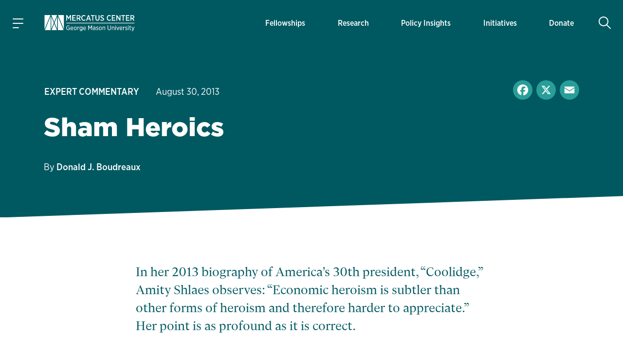

--- FILE ---
content_type: text/html; charset=UTF-8
request_url: https://www.mercatus.org/economic-insights/expert-commentary/sham-heroics
body_size: 24205
content:

<!DOCTYPE html>
<!--[if IE 8 ]><html class="no-js coh-ie8" lang="en" dir="ltr" prefix="og: https://ogp.me/ns#"> <![endif]-->
<!--[if IE 9 ]><html class="no-js coh-ie9" lang="en" dir="ltr" prefix="og: https://ogp.me/ns#"> <![endif]-->
<!--[if (gt IE 9)|!(IE)]><!--> <html class="no-js" lang="en" dir="ltr" prefix="og: https://ogp.me/ns#"> <!--<![endif]-->
<script>(function(){d=document;c=d.documentElement.classList;c.remove('no-js');c.add('js');s=d.currentScript||d.scripts[d.scripts.length - 1];s.parentNode.removeChild(s)})();</script>
<head>
<script>(function(w,d,s,l,i){w[l]=w[l]||[];w[l].push({'gtm.start':
new Date().getTime(),event:'gtm.js'});var f=d.getElementsByTagName(s)[0],
j=d.createElement(s),dl=l!='dataLayer'?'&l='+l:'';j.async=true;j.src=
'https://www.googletagmanager.com/gtm.js?id='+i+dl+'';f.parentNode.insertBefore(j,f);}
)(window,document,'script','dataLayer','GTM-56JWJ8');</script>
<link rel="preload" href="/themes/custom/mercatus/fonts/gliko/GlikoModernS-Regular.woff2" as="font" type="font/woff2" crossorigin>
<link rel="stylesheet" href="https://use.typekit.net/acj1uan.css">
<meta charset="utf-8" />
<meta name="description" content="In her 2013 biography of America&#039;s 30th president, “Coolidge,” Amity Shlaes observes: “Economic heroism is subtler than other forms of heroism and therefore harder to appreciate.” Her point is as profound as it is correct." />
<meta name="keywords" content=", Economic History,Economic History,Economics and Public Policy" />
<meta name="robots" content="index, follow" />
<link rel="canonical" href="https://www.mercatus.org/economic-insights/expert-commentary/sham-heroics" />
<link rel="image_src" href="" />
<meta property="og:site_name" content="Mercatus Center" />
<meta property="og:type" content="article" />
<meta property="og:url" content="https://www.mercatus.org/economic-insights/expert-commentary/sham-heroics" />
<meta property="og:title" content="Sham Heroics" />
<meta property="og:description" content="In her 2013 biography of America&#039;s 30th president, “Coolidge,” Amity Shlaes observes: “Economic heroism is subtler than other forms of heroism and therefore harder to appreciate.” Her point is as profound as it is correct." />
<meta property="og:image" content="https://www.mercatus.org/themes/custom/mercatus/images/mercatus-social-media.png" />
<meta property="og:image:url" content="https://www.mercatus.org/themes/custom/mercatus/images/mercatus-social-media.png" />
<meta property="og:image:secure_url" content="https://www.mercatus.org/themes/custom/mercatus/images/mercatus-social-media.png" />
<meta name="twitter:card" content="summary_large_image" />
<meta name="twitter:title" content="Sham Heroics" />
<meta name="twitter:site" content="@mercatus" />
<meta name="twitter:description" content="In her 2013 biography of America&#039;s 30th president, “Coolidge,” Amity Shlaes observes: “Economic heroism is subtler than other forms of heroism and therefore harder to appreciate.” Her point is as profound as it is correct." />
<meta name="twitter:image" content="https://www.mercatus.org/themes/custom/mercatus/images/mercatus-social-media.png" />
<meta name="Generator" content="Drupal 10 (https://www.drupal.org)" />
<meta name="MobileOptimized" content="width" />
<meta name="HandheldFriendly" content="true" />
<meta name="viewport" content="width=device-width, initial-scale=1, maximum-scale=1" />
<script type="application/ld+json">{
    "@context": "https://schema.org",
    "@graph": [
        {
            "@type": "Article",
            "name": "Sham Heroics",
            "headline": "Sham Heroics",
            "description": "In her 2013 biography of America\u0027s 30th president, “Coolidge,” Amity Shlaes observes: “Economic heroism is subtler than other forms of heroism and therefore harder to appreciate.” Her point is as profound as it is correct.",
            "about": [
                "Economic History",
                "Economic History",
                "Economics and Public Policy"
            ],
            "image": {
                "@type": "ImageObject",
                "url": "||"
            }
        }
    ]
}</script>
<link rel="icon" href="/themes/custom/mercatus/favicon.ico" />
<link rel="alternate" hreflang="en" href="https://www.mercatus.org/economic-insights/expert-commentary/sham-heroics" />
<script>window.a2a_config=window.a2a_config||{};a2a_config.callbacks=[];a2a_config.overlays=[];a2a_config.templates={};</script>

<title>Sham Heroics | Mercatus Center</title>
<style id="critical-css">@media (min-width:1280px){html{font-size:19px}}@media (min-width:1440px){html{font-size:20px}}@media (min-width:1536px){html{font-size:21px}}@media (min-width:1792px){html{font-size:22px}}@media (min-width:1920px){html{font-size:23px}}body.iphone.mobile.safari16-0 .background-svg::before,body.iphone.mobile.safari16-1 .background-svg::before{background-image:none}hr{border:0;border-bottom:.1rem solid #dbdbdb}.coh-color-white a,.light-text a{color:#fff}sub,sup{font-size:.8em;vertical-align:sub}sup{vertical-align:super}a,body,div,form,h1,h2,html,label,li,p,span,ul{margin:0;padding:0;border:0;outline:0;vertical-align:baseline;background:0 0}button{border:0;width:auto;overflow:visible;font-weight:inherit;font-size:100%}article,button,header,input,nav,nav ul,nav ul li,section{margin:0;padding:0;background:0 0}button,input{outline:0;font-family:inherit;line-height:normal;text-transform:none;vertical-align:baseline;-webkit-border-radius:0;-moz-border-radius:0}p,ul{margin-bottom:1.5rem}body,p{line-height:1.4}p{font-weight:400}article,header,nav,section{border:0;font:inherit;vertical-align:baseline;display:block}body{font-family:"Gliko Modern S",serif;color:#10333b;background:#fff}html{-webkit-text-size-adjust:100%;-ms-text-size-adjust:100%;-webkit-font-smoothing:antialiased;-moz-osx-font-smoothing:grayscale;font-size:18px}ul{list-style:none}body,h1,h2,input{font-size:100%}a{text-decoration:none;color:#005961}nav ul,nav ul li{font-size:1em;list-style:none;list-style-image:none}nav ul li:before{font-family:inherit;content:normal}input[type=search]{-moz-box-sizing:content-box;-webkit-box-sizing:content-box;box-sizing:content-box}input[type=search]::-webkit-search-cancel-button,input[type=search]::-webkit-search-decoration{-webkit-appearance:none}button::-moz-focus-inner,input::-moz-focus-inner{border:0;padding:0}*{box-sizing:border-box}.coh-color-mid-teal{color:#249c97}.coh-row-inner,.coh-style-header-search-block form{display:-webkit-box;display:-webkit-flex;display:-ms-flexbox;display:flex}.coh-row-inner{-webkit-flex-wrap:wrap;-ms-flex-wrap:wrap;flex-wrap:wrap;margin-left:-.8rem;margin-right:-.8rem}@media (max-width:1599px){.coh-row-inner{display:-webkit-box;display:-webkit-flex;display:-ms-flexbox;display:flex;-webkit-flex-wrap:wrap;-ms-flex-wrap:wrap;flex-wrap:wrap;margin-left:-.8rem;margin-right:-.8rem}.coh-column{padding-left:.8rem;padding-right:.8rem}}@media (max-width:1169px){.coh-row-inner{display:-webkit-box;display:-webkit-flex;display:-ms-flexbox;display:flex;-webkit-flex-wrap:wrap;-ms-flex-wrap:wrap;flex-wrap:wrap;margin-left:-.6rem;margin-right:-.6rem}}@media (max-width:1023px){.coh-row-inner{display:-webkit-box;display:-webkit-flex;display:-ms-flexbox;display:flex;-webkit-flex-wrap:wrap;-ms-flex-wrap:wrap;flex-wrap:wrap;margin-left:-.6rem;margin-right:-.6rem}}@media (max-width:767px){.coh-row-inner{display:-webkit-box;display:-webkit-flex;display:-ms-flexbox;display:flex;-webkit-flex-wrap:wrap;-ms-flex-wrap:wrap;flex-wrap:wrap;margin-left:-.6rem;margin-right:-.6rem}}.coh-column{position:relative;width:100%;min-height:1px;-webkit-box-sizing:border-box;box-sizing:border-box;padding-left:.8rem;padding-right:.8rem}@media (max-width:564px){.coh-row-inner{display:-webkit-box;display:-webkit-flex;display:-ms-flexbox;display:flex;-webkit-flex-wrap:wrap;-ms-flex-wrap:wrap;flex-wrap:wrap;margin-left:-.6rem;margin-right:-.6rem}.coh-column{padding-left:.6rem;padding-right:.6rem}}.coh-col-xl-12{-webkit-box-flex:0;-webkit-flex:0 0 100%;-ms-flex:0 0 100%;flex:0 0 100%;max-width:100%}.coh-visible-xl{display:block}.coh-col-xl-push-0{left:auto}.coh-col-xl-pull-0{right:auto}@media (max-width:1023px){.coh-column{padding-left:.6rem;padding-right:.6rem}.coh-col-sm-12{-webkit-box-flex:0;-webkit-flex:0 0 100%;-ms-flex:0 0 100%;flex:0 0 100%;max-width:100%}.coh-visible-sm{display:block}.coh-col-sm-push-0{left:auto}.coh-col-sm-pull-0{right:auto}}.coh-row-visible-xl{overflow:visible}.coh-row-xl>.coh-row-inner{margin-right:-.8rem;margin-left:-.8rem}.coh-row-xl>.coh-row-inner>.coh-column{padding-left:.8rem;padding-right:.8rem}@media (max-width:1599px){.coh-row-xl>.coh-row-inner{margin-right:-.8rem;margin-left:-.8rem}.coh-row-xl>.coh-row-inner>.coh-column{padding-left:.8rem;padding-right:.8rem}}ul li{line-height:1.4;margin-bottom:.9rem;margin-left:1.8rem;list-style-type:disc;list-style-position:outside}h1,h2{font-weight:800;font-size:2.4rem;line-height:1.2;margin-bottom:1.2rem;font-family:"gotham",sans-serif}@media (max-width:767px){.coh-column,.coh-row-xl>.coh-row-inner>.coh-column{padding-left:.6rem;padding-right:.6rem}.coh-col-ps-12{-webkit-box-flex:0;-webkit-flex:0 0 100%;-ms-flex:0 0 100%;flex:0 0 100%;max-width:100%}.coh-visible-ps{display:block}.coh-col-ps-push-0{left:auto}.coh-col-ps-pull-0{right:auto}.coh-row-xl>.coh-row-inner{margin-right:-.6rem;margin-left:-.6rem}h2{font-size:1.77778rem}}h1{font-size:2.8rem}@media (max-width:767px){h1{font-size:2rem}}body #noscroll-backdrop{height:0;width:0;z-index:-1;position:fixed;opacity:0;top:0;left:0}.coh-container{display:block}.coh-container:after,.coh-container:before,.coh-wysiwyg:after,.coh-wysiwyg:before{clear:both;content:" ";display:table}.coh-container-boxed{margin:0 auto;max-width:67.2rem}@media (max-width:1599px){.coh-container-boxed{max-width:none;margin-left:3.2rem;margin-right:3.2rem}}@media (max-width:1169px){.coh-column,.coh-row-xl>.coh-row-inner>.coh-column{padding-left:.6rem;padding-right:.6rem}.coh-row-xl>.coh-row-inner{margin-right:-.6rem;margin-left:-.6rem}.coh-container-boxed{max-width:none;margin-left:2.4rem;margin-right:2.4rem}}@media (max-width:1023px){.coh-row-xl>.coh-row-inner{margin-right:-.6rem;margin-left:-.6rem}.coh-row-xl>.coh-row-inner>.coh-column{padding-left:.6rem;padding-right:.6rem}.coh-container-boxed{max-width:none;margin-left:2.4rem;margin-right:2.4rem}}@media (max-width:767px){.coh-container-boxed{max-width:none;margin-left:1.6rem;margin-right:1.6rem}}@media (max-width:564px){.coh-row-xl>.coh-row-inner{margin-right:-.6rem;margin-left:-.6rem}.coh-row-xl>.coh-row-inner>.coh-column{padding-left:.6rem;padding-right:.6rem}.coh-container-boxed{max-width:none;margin-left:1.2rem;margin-right:1.2rem}}.coh-link{display:inline-block}.hidden{display:none}.visually-hidden{position:absolute!important;overflow:hidden;clip:rect(1px,1px,1px,1px);width:1px;height:1px;word-wrap:normal}.coh-style-header-search-block .search-block-form{padding:0}.coh-style-header-search-block form{position:relative;border-style:none;border-width:0;margin-top:.5rem;margin-bottom:.5rem}.coh-style-link{font-family:"gotham-narrow",sans-serif;font-weight:500}.coh-style-page-heading-helper{min-height:16rem}.coh-style-page-heading-helper .heading--subtitle{color:#249c97}.coh-style-heading-lined{position:relative;text-transform:uppercase}.coh-style-heading-lined:after{position:absolute;height:2px;width:88%;left:auto;right:0;top:50%;-webkit-transform:translateY(-50%);-ms-transform:translateY(-50%);transform:translateY(-50%);background:#249c97;content:" "}.coh-style-heading-lined span{position:relative;z-index:2;background-color:#f3f9f8;padding-right:.5rem}.coh-style-container---extra-narrow{max-width:38rem;margin-right:auto;margin-left:auto}.coh-style-header-dark-theme{background-color:#005961;color:#fff}.coh-style-extra-info ul.light-text,.coh-style-header-dark-theme .offcanvas-toggle-button,.coh-style-header-dark-theme .site-header-logo-link{color:#fff}.coh-style-header-dark-theme .offcanvas-toggle-button .animated-hamburger-icon .line{background-color:#fff}.coh-style-header-dark-theme .main-menu .menu-level-1>li{-webkit-box-shadow:inset 0 0 0 0 transparent;box-shadow:inset 0 0 0 0 transparent}.coh-style-header-dark-theme .main-menu .menu-level-1>li>a{color:#fff;font-family:"gotham-narrow",sans-serif;font-weight:500}@media (max-width:1023px){.coh-style-page-heading-helper{min-height:14rem}.coh-style-header-dark-theme .main-menu .menu-level-1>li{-webkit-box-shadow:none;box-shadow:none}.coh-style-header-dark-theme .main-menu .menu-level-1>li>a{border-bottom-width:.05rem;border-bottom-style:solid;border-bottom-color:#ededed}}.coh-style-header-dark-theme .search-toggle-button{color:#fff;background-color:transparent}.coh-style-header-dark-theme .search-wrapper-inner{background-color:#fff}.coh-style-header-dark-theme .offcanvas-tertiary-menu,.coh-style-header-dark-theme .offcanvas-wrapper{background-color:#f3f9f8}.coh-style-extra-info,.coh-style-extra-info ul{display:-webkit-inline-box;display:-webkit-inline-flex;display:-ms-inline-flexbox;display:inline-flex;-webkit-flex-wrap:wrap;-ms-flex-wrap:wrap;flex-wrap:wrap;-webkit-box-align:center;-webkit-align-items:center;-ms-flex-align:center;align-items:center}.coh-style-extra-info{font-family:"gotham-narrow",sans-serif;font-weight:300;font-size:1rem;overflow:hidden}.coh-style-extra-info ul{-webkit-box-orient:horizontal;-webkit-box-direction:normal;-webkit-flex-direction:row;-ms-flex-direction:row;flex-direction:row;-webkit-align-content:center;-ms-flex-line-pack:center;align-content:center;padding:0;margin:0 0 0 -1em}.coh-style-text-color-light-background{color:#10333b}.coh-style-heading-4-size{font-size:1.6rem;font-weight:800;line-height:1.2;margin-bottom:1rem;font-family:"gotham",sans-serif}@media (max-width:767px){.coh-style-heading-4-size{margin-bottom:1rem;font-size:1.33333rem}}.coh-style-heading-6-size{font-size:1rem;line-height:1.2;margin-bottom:.6rem;font-weight:800;font-family:"gotham",sans-serif}.coh-style-margin-bottom-small{margin-bottom:1rem}.coh-style-padding-top-bottom-large{padding-top:3.75rem;padding-bottom:3.75rem}@media (max-width:767px){.coh-style-heading-6-size{margin-bottom:1rem;font-size:1rem}.coh-style-padding-top-bottom-large{padding-top:3rem;padding-bottom:3rem}}.coh-style-padding-top-bottom-xl{padding-top:5rem;padding-bottom:5rem}@media (max-width:767px){.coh-style-padding-top-bottom-xl{padding-top:3rem;padding-bottom:3rem}}.coh-style-padding-bottom-large{padding-bottom:3.75rem}@media (max-width:767px){.coh-style-padding-bottom-large{padding-bottom:3rem}}.coh-style-link-button-dark-fullwidth{background-color:#005961;color:#fff;display:-webkit-inline-box;display:-webkit-inline-flex;display:-ms-inline-flexbox;display:inline-flex;padding:.6rem 2rem;font-size:1rem;line-height:1.2;font-weight:800;margin-top:.4rem;margin-bottom:.4rem;-webkit-box-pack:center;-webkit-justify-content:center;-ms-flex-pack:center;justify-content:center;-webkit-box-align:center;-webkit-align-items:center;-ms-flex-align:center;align-items:center;font-family:"gotham",sans-serif;border-width:.1rem;border-style:solid;border-color:#005961;display:-webkit-box;display:-webkit-flex;display:-ms-flexbox;display:flex;margin-top:0;margin-bottom:0}.coh-ce-6f78460f{overflow:hidden;position:relative}.coh-ce-185da3cc,.coh-ce-4db8a31f{display:-webkit-box;display:-webkit-flex;display:-ms-flexbox;display:flex;-webkit-box-direction:normal}.coh-ce-185da3cc{height:100%;-webkit-box-orient:horizontal;-webkit-flex-direction:row;-ms-flex-direction:row;flex-direction:row}.coh-ce-4db8a31f{padding-right:1.5rem;padding-left:1.5rem;-webkit-box-orient:vertical;-webkit-flex-direction:column;-ms-flex-direction:column;flex-direction:column;-webkit-box-pack:center;-webkit-justify-content:center;-ms-flex-pack:center;justify-content:center;margin-right:.5rem;margin-left:.5rem}@media (max-width:1599px){.coh-ce-4db8a31f{margin-right:.25rem;margin-left:.25rem}}@media (max-width:1169px){.coh-ce-4db8a31f{padding-right:1rem;padding-left:1rem;margin-right:0;margin-left:0}}.coh-ce-181423e4{font-size:.85rem;display:-webkit-box;display:-webkit-flex;display:-ms-flexbox;display:flex;height:100%;-webkit-box-align:center;-webkit-align-items:center;-ms-flex-align:center;align-items:center;padding-top:.75rem;padding-bottom:.75rem}@media (max-width:1023px){.coh-ce-181423e4{height:auto}}.coh-ce-2c2356db{height:auto;-webkit-box-orient:vertical;-webkit-box-direction:normal;-webkit-flex-direction:column;-ms-flex-direction:column;flex-direction:column;font-family:"gotham-narrow",sans-serif;font-weight:500}.coh-ce-2c2356db,.coh-ce-72b3a27a,.coh-ce-887de169{display:-webkit-box;display:-webkit-flex;display:-ms-flexbox;display:flex}.coh-ce-887de169{-webkit-box-orient:vertical;-webkit-box-direction:normal;-webkit-flex-direction:column;-ms-flex-direction:column;flex-direction:column;-webkit-box-pack:center;-webkit-justify-content:center;-ms-flex-pack:center;justify-content:center}.coh-ce-72b3a27a{font-size:.85rem;height:100%;-webkit-box-align:center;-webkit-align-items:center;-ms-flex-align:center;align-items:center;padding:.4rem .9rem;margin:.3rem}@media (max-width:1023px){.coh-ce-72b3a27a{height:auto}}.coh-ce-305a20b3{display:none}.coh-ce-247ef9a2,.coh-ce-78131d80{display:-webkit-box;display:-webkit-flex;display:-ms-flexbox;display:flex}.coh-ce-78131d80{padding-top:.4rem;padding-bottom:.4rem;-webkit-box-orient:horizontal;-webkit-box-direction:normal;-webkit-flex-direction:row;-ms-flex-direction:row;flex-direction:row;-webkit-box-pack:start;-webkit-justify-content:flex-start;-ms-flex-pack:start;justify-content:flex-start}.coh-ce-247ef9a2{font-size:.85rem;height:100%;-webkit-box-align:center;-webkit-align-items:center;-ms-flex-align:center;align-items:center;padding:.4rem .9rem;font-weight:700;-webkit-box-flex:1;-webkit-flex-grow:1;-ms-flex-positive:1;flex-grow:1;margin:.3rem}.coh-ce-cpt_extra_info-7c08f9f2{-webkit-box-pack:start;-webkit-justify-content:start;-ms-flex-pack:start;justify-content:start;margin-bottom:0}.coh-ce-cpt_site_header-e81eab90{-webkit-flex-wrap:wrap;-ms-flex-wrap:wrap;flex-wrap:wrap}.header-position--relative.coh-ce-cpt_site_header-e81eab90{position:relative;z-index:100;top:0;left:0;right:0}.coh-ce-cpt_site_header-7300246b,.coh-ce-cpt_site_header-acf5ae51,.coh-ce-cpt_site_header-e81eab90{display:-webkit-box;display:-webkit-flex;display:-ms-flexbox;display:flex}.coh-ce-cpt_site_header-7300246b{padding-right:.75rem;padding-left:.75rem;-webkit-flex-basis:100%;-ms-flex-preferred-size:100%;flex-basis:100%}.coh-ce-cpt_site_header-acf5ae51{margin-right:.4rem;-webkit-flex-basis:0;-ms-flex-preferred-size:0;flex-basis:0;-webkit-box-flex:0;-webkit-flex-grow:0;-ms-flex-positive:0;flex-grow:0;-webkit-box-align:center;-webkit-align-items:center;-ms-flex-align:center;align-items:center}@media (max-width:1023px){.coh-ce-cpt_site_header-7300246b{height:3.7rem}.coh-ce-cpt_site_header-acf5ae51{margin-right:0}}.coh-ce-cpt_site_header-acf5ae51:after{margin-right:auto}.coh-ce-cpt_site_header-7b0fde35{-webkit-box-pack:center;-webkit-justify-content:center;-ms-flex-pack:center;justify-content:center;-webkit-box-align:center;-webkit-align-items:center;-ms-flex-align:center;align-items:center;height:2.4rem;width:2.4rem;font-size:1.2rem;margin-right:1.25rem;padding-right:.6rem;padding-left:.6rem}.coh-ce-cpt_site_header-7b0fde35 .animated-hamburger-icon{height:1em;width:1em;position:relative;font-size:1.3rem}.coh-ce-cpt_site_header-7b0fde35 .animated-hamburger-icon .line{background-color:#005961;height:2px;width:100%;position:absolute;left:0;display:block;opacity:1;-webkit-transform:rotateZ(0);-ms-transform:rotate(0);transform:rotateZ(0);-webkit-border-radius:2px;border-radius:2px}.coh-ce-cpt_site_header-7b0fde35 .animated-hamburger-icon .line1{top:15%}.coh-ce-cpt_site_header-7b0fde35 .animated-hamburger-icon .line2{top:50%}.coh-ce-cpt_site_header-7b0fde35 .animated-hamburger-icon .line3{width:60%;top:85%}.coh-ce-cpt_site_header-3e6e22f9,.coh-ce-cpt_site_header-7b0fde35,.coh-ce-cpt_site_header-89b669cc{display:-webkit-box;display:-webkit-flex;display:-ms-flexbox;display:flex}.coh-ce-cpt_site_header-3e6e22f9{margin-right:auto;-webkit-box-orient:vertical;-webkit-box-direction:normal;-webkit-flex-direction:column;-ms-flex-direction:column;flex-direction:column;-webkit-flex-wrap:nowrap;-ms-flex-wrap:nowrap;flex-wrap:nowrap;-webkit-box-pack:center;-webkit-justify-content:center;-ms-flex-pack:center;justify-content:center;-webkit-align-content:center;-ms-flex-line-pack:center;align-content:center}.coh-ce-cpt_site_header-89b669cc{-webkit-box-pack:end;-webkit-justify-content:flex-end;-ms-flex-pack:end;justify-content:flex-end;-webkit-box-align:center;-webkit-align-items:center;-ms-flex-align:center;align-items:center;-webkit-box-flex:1;-webkit-flex-grow:1;-ms-flex-positive:1;flex-grow:1;padding-top:1.15rem;padding-bottom:1.15rem}.coh-ce-cpt_site_header-b784b9a,.coh-ce-cpt_site_header-cae467c8{height:100%}@media (max-width:1023px){.coh-ce-cpt_site_header-3e6e22f9{margin-right:0}.coh-ce-cpt_site_header-89b669cc{padding-top:0;padding-bottom:0}.coh-ce-cpt_site_header-b784b9a{display:none}.coh-ce-cpt_site_header-cae467c8{height:-webkit-calc(100vh - 48px);height:calc(100vh - 48px);overflow:scroll;-webkit-overflow-scrolling:touch;padding-bottom:5.7rem}}.coh-ce-cpt_site_header-c416cc99{height:100%}.coh-ce-cpt_site_header-b3dd7ba1{position:absolute;top:100%;left:-88vw;right:0;height:-webkit-calc(100vh - 100%);height:calc(100vh - 100%);max-width:23.4rem}@media (max-width:564px){.coh-ce-cpt_site_header-b3dd7ba1{max-width:88vw}}.coh-ce-cpt_site_header-d0bf8827{overflow-y:auto;height:100%;display:-webkit-box;display:-webkit-flex;display:-ms-flexbox;display:flex;-webkit-box-orient:vertical;-webkit-box-direction:normal;-webkit-flex-direction:column;-ms-flex-direction:column;flex-direction:column;padding-bottom:2rem}.coh-ce-cpt_site_header-5e89aa86{display:none;padding-top:.4rem}@media (max-width:1023px){.coh-ce-cpt_site_header-5e89aa86{display:block}}.coh-ce-cpt_site_header-bc12f5fd{padding-top:.4rem;padding-bottom:1rem}.coh-ce-cpt_site_header-fc5a0f0c{margin-top:.9rem;margin-right:.9rem;padding-right:1.2rem;padding-left:1.2rem;font-size:.7rem;color:#249c97;font-weight:700;font-family:"gotham-narrow",sans-serif}.coh-ce-cpt_site_header-e35f560c{padding-right:.9rem;padding-left:.9rem}.coh-ce-cpt_site_header-e35f560c .separator-line{height:2px;background-color:#249c97}.coh-ce-cpt_site_header-6c52a23{-webkit-box-flex:1;-webkit-flex-grow:1;-ms-flex-positive:1;flex-grow:1;padding-top:1rem;padding-bottom:1rem}.coh-ce-cpt_site_header-454196fa{position:-webkit-sticky;position:sticky;bottom:0}.coh-ce-cpt_site_header-592bb53{display:-webkit-box;display:-webkit-flex;display:-ms-flexbox;display:flex;-webkit-box-align:center;-webkit-align-items:center;-ms-flex-align:center;align-items:center;padding-top:1rem;padding-bottom:1rem;margin-left:.4rem;-webkit-box-flex:0;-webkit-flex-grow:0;-ms-flex-positive:0;flex-grow:0;min-width:2.4rem}@media (max-width:1023px){.coh-ce-cpt_site_header-592bb53{padding-top:0;padding-bottom:0;margin-left:0}}.coh-ce-cpt_site_header-592bb53:before{margin-left:auto}.coh-ce-cpt_site_header-d4de8fb1,.coh-ce-cpt_site_header-d4de8fb1 .coh-wysiwyg{display:-webkit-box;display:-webkit-flex;display:-ms-flexbox;display:flex;-webkit-box-pack:center;-webkit-justify-content:center;-ms-flex-pack:center;justify-content:center}.coh-ce-cpt_site_header-d4de8fb1{height:2.4rem;width:2.4rem;-webkit-box-align:center;-webkit-align-items:center;-ms-flex-align:center;align-items:center;font-size:1.3rem;-webkit-border-radius:50%;border-radius:50%}.coh-ce-cpt_site_header-d4de8fb1 .coh-wysiwyg{-webkit-box-orient:vertical;-webkit-box-direction:normal;-webkit-flex-direction:column;-ms-flex-direction:column;flex-direction:column;-webkit-align-content:center;-ms-flex-line-pack:center;align-content:center}.coh-ce-cpt_site_header-f7fc4a4{display:none;position:absolute;top:100%;left:0;right:0;z-index:1}.coh-ce-cpt_heading-1be4f825 .heading__text{margin:0}.coh-ce-cpt_heading-1795a011{display:block}.light-heading.coh-ce-cpt_heading-1795a011{color:#fff}.align-text-left.coh-ce-cpt_heading-1795a011{text-align:left}.coh-ce-cpt_1_column_layout-7eab2e9c{position:relative;z-index:1}.actions .captchaHelp{margin-top:1.2rem;margin-bottom:0}.captchaHelp{font-family:"gotham-narrow",sans-serif;font-weight:500;font-size:.8rem}.search-block-form{padding:15px 0}@media (min-width:1280px){html{font-size:19px}}@media (min-width:1440px){html{font-size:20px}}@media (min-width:1536px){html{font-size:21px}}@media (min-width:1792px){html{font-size:22px}}@media (min-width:1920px){html{font-size:23px}}:focus{outline:0;box-shadow:0 0 0 .2rem #fff,0 0 0 .35rem rgba(36,145,229,.37)}@supports (-webkit-touch-callout:none){.offcanvas-wrapper>.coh-container{padding-bottom:4rem;max-height:-webkit-fill-available}}.button{-moz-osx-font-smoothing:grayscale;-webkit-font-smoothing:antialiased;display:inline-block;display:-webkit-inline-box;display:-webkit-inline-flex;display:-ms-inline-flexbox;display:inline-flex;padding:.625rem 2rem;font-size:.875rem;line-height:1.25;font-family:"gotham",sans-serif;font-weight:800;margin-top:.5rem;margin-bottom:.5rem;-webkit-align-content:center;-ms-flex-line-pack:center;align-content:center;-webkit-box-align:center;-webkit-align-items:center;-ms-flex-align:center;align-items:center}::placeholder{color:#767676}[type=search],label{font-family:"gotham-narrow",sans-serif;font-weight:500;font-size:.9rem}[type=search]{appearance:none;line-height:1.4;padding:.625rem .5rem;border-radius:0;border:.1rem solid #dbdbdb;background-color:#fff;color:#5b5b5b;width:100%;box-sizing:border-box}label{line-height:1.2;color:#767676;margin-bottom:.25rem;display:flex;align-items:center}.search-form-block{margin:0 auto;display:flex;flex-direction:row;border-bottom:2px solid #d9eeea}.search-form-block .search-toggle-button.coh-style-link{text-indent:-9999px;background:0 0;border:0;margin:0;padding:0}.search-wrapper{height:calc(100vh - 48px)}.search-form-block__input-wrapper{display:flex;margin:0;padding:0;flex:1 1 auto}.search-form-block__input{width:100%;padding:.5rem .5em .5rem 1.5em;margin:0 .5em 0 0;font-family:"gotham-narrow",sans-serif;font-size:1.4rem;font-weight:400;background:url(/themes/custom/mercatus/images/icons/search-bg.svg) left center no-repeat #fff;background-size:.9em;color:#10333b;box-sizing:border-box;border:0}@media (max-width:1023px){.search-form-block__input{font-size:1.3rem}}@media (max-width:768px){.search-form-block__input{font-size:1.2rem}}@media (max-width:565px){.search-form-block__input{font-size:1.1rem}}.search-form-block__actions{margin:0;padding:0;display:flex;flex-direction:column;justify-content:center}:root{--full-width:100vw;--slant-angle:-2.15deg;--slant-magic-number:0.03754;--slant-padding:calc(var(--full-width) * var(--slant-magic-number))}.diagonal-box{position:relative;margin:-1px 0;background-image:none}.diagonal-box>*{position:relative;z-index:1}.diagonal-box::before{content:"";position:absolute;top:0;left:0;width:100%;height:100%;z-index:0;background:rgba(217,96,96,.5)}@supports (clip-path:none){.diagonal-box::before{height:calc(100% + var(--slant-padding)*2)!important;top:calc(var(--slant-padding)*-1)!important;clip-path:polygon(0% var(--slant-padding),100% 0%,100% calc(100% - var(--slant-padding)),0 100%)!important}.diagonal-box--top-flat::before{height:calc(100% + var(--slant-padding))!important;top:0!important;clip-path:polygon(0% 0%,100% 0%,100% calc(100% - var(--slant-padding)),0% 100%)!important}}.coh-container-boxed,.coh-container-boxed.coh-style-container---extra-narrow{box-sizing:content-box;padding-left:7%;padding-right:7%;margin-left:auto;margin-right:auto}.coh-container-boxed.coh-style-container---extra-narrow{padding-left:12.5%;padding-right:12.5%}@media (min-width:100rem){.coh-container-boxed:not(.coh-style-container---narrow):not(.coh-style-container---extra-narrow):not(.coh-style-container---wide){max-width:62rem;margin-left:auto;margin-right:auto}}@media (max-width:73.0625rem){.coh-container-boxed:not(.coh-style-container---narrow):not(.coh-style-container---extra-narrow):not(.coh-style-container---wide){margin-left:auto;margin-right:auto}}
</style>
<link rel="stylesheet" media="print" href="/sites/default/files/css/css_rSZ-IYhnrOMFNKf7RT7F0uXgahhToAM8y-tSdgALtq8.css?delta=0&amp;language=en&amp;theme=mercatus&amp;include=[base64]" data-onload-media="all" onload="this.onload=null;this.media=this.dataset.onloadMedia" />
<noscript><link rel="stylesheet" media="all" href="/sites/default/files/css/css_rSZ-IYhnrOMFNKf7RT7F0uXgahhToAM8y-tSdgALtq8.css?delta=0&amp;language=en&amp;theme=mercatus&amp;include=[base64]" />
</noscript><link rel="stylesheet" media="print" href="/sites/default/files/css/css_sY1qd_zIMH18txLuM7pV0y3AEq3geY0LriHRzN30Iz0.css?delta=1&amp;language=en&amp;theme=mercatus&amp;include=[base64]" data-onload-media="all" onload="this.onload=null;this.media=this.dataset.onloadMedia" />
<noscript><link rel="stylesheet" media="all" href="/sites/default/files/css/css_sY1qd_zIMH18txLuM7pV0y3AEq3geY0LriHRzN30Iz0.css?delta=1&amp;language=en&amp;theme=mercatus&amp;include=[base64]" />
</noscript>

<style>.ssa-instance-cb27d3b2887e51e96b6f0fef62023c00.coh-ce-cpt_cta_newsletter_footer-974cba8f {    background-color: rgba(0, 89, 97, 1);    background-image: url("/sites/default/files/images/mercatus/background-triangles-2.svg");  background-position: center bottom;  background-size: cover;  background-repeat: no-repeat;  background-attachment: scroll;}@media (max-width: 767px) {  .ssa-instance-cb27d3b2887e51e96b6f0fef62023c00.coh-ce-cpt_cta_newsletter_footer-974cba8f {      background-image: url("/sites/default/files/images/mercatus/background-triangles-2-mobile.svg");    background-position: center bottom;    background-size: cover;    background-repeat: no-repeat;    background-attachment: scroll;  }}</style>
<style>.ssa-instance-ff6b07142c9c5cd201cd882e80c9bc09.coh-ce-cpt_1_column_layout-2d69d39e {  position: relative;}.ssa-instance-ff6b07142c9c5cd201cd882e80c9bc09.coh-ce-cpt_1_column_layout-2d69d39e:before {  background-position: left top;  background-size: auto;  background-repeat: no-repeat;  background-attachment: scroll;  height: 100%;  width: 100%;  position: absolute;  top: 0;  left: 0;  z-index: 0;  content: "";    background-color: rgba(243, 249, 248, 1);  display: block;}@media (max-width: 1023px) {  .ssa-instance-ff6b07142c9c5cd201cd882e80c9bc09.coh-ce-cpt_1_column_layout-2d69d39e:before {    background-position: left top;    background-size: auto;    background-repeat: no-repeat;    background-attachment: scroll;  }}@media (max-width: 767px) {  .ssa-instance-ff6b07142c9c5cd201cd882e80c9bc09.coh-ce-cpt_1_column_layout-2d69d39e:before {    background-position: left top;    background-size: auto;    background-repeat: no-repeat;    background-attachment: scroll;  }}.background-svg.ssa-instance-ff6b07142c9c5cd201cd882e80c9bc09.coh-ce-cpt_1_column_layout-2d69d39e:before {  background-position: center;  background-size: cover;  background-repeat: no-repeat;  background-attachment: scroll;}@media (max-width: 1023px) {  .background-svg.ssa-instance-ff6b07142c9c5cd201cd882e80c9bc09.coh-ce-cpt_1_column_layout-2d69d39e:before {    background-position: center;    background-size: cover;    background-repeat: no-repeat;    background-attachment: scroll;  }}@media (max-width: 767px) {  .background-svg.ssa-instance-ff6b07142c9c5cd201cd882e80c9bc09.coh-ce-cpt_1_column_layout-2d69d39e:before {    background-position: center;    background-size: cover;    background-repeat: no-repeat;    background-origin: border-box;    background-clip: border-box;    background-attachment: scroll;  }}.ssa-instance-ff6b07142c9c5cd201cd882e80c9bc09.coh-ce-cpt_1_column_layout-3878316d {    -webkit-box-pack: center;    -webkit-justify-content: center;        -ms-flex-pack: center;            justify-content: center;    min-height: auto;}@media (max-width: 1023px) {  .ssa-instance-ff6b07142c9c5cd201cd882e80c9bc09.coh-ce-cpt_1_column_layout-3878316d {      min-height: auto;  }}@media (max-width: 767px) {  .ssa-instance-ff6b07142c9c5cd201cd882e80c9bc09.coh-ce-cpt_1_column_layout-3878316d {      min-height: auto;  }}.ssa-instance-ff6b07142c9c5cd201cd882e80c9bc09.coh-ce-cpt_1_column_layout-979786f7 {  -webkit-box-orient: vertical;  -webkit-box-direction: normal;  -webkit-flex-direction: column;      -ms-flex-direction: column;          flex-direction: column;    -webkit-box-pack: flex-start;    -webkit-justify-content: flex-start;        -ms-flex-pack: flex-start;            justify-content: flex-start;  display: -webkit-box;  display: -webkit-flex;  display: -ms-flexbox;  display: flex;}@media (max-width: 1023px) {  .ssa-instance-ff6b07142c9c5cd201cd882e80c9bc09.coh-ce-cpt_1_column_layout-979786f7 {      -webkit-box-pack: flex-start;      -webkit-justify-content: flex-start;          -ms-flex-pack: flex-start;              justify-content: flex-start;  }}@media (max-width: 767px) {  .ssa-instance-ff6b07142c9c5cd201cd882e80c9bc09.coh-ce-cpt_1_column_layout-979786f7 {      -webkit-box-pack: flex-start;      -webkit-justify-content: flex-start;          -ms-flex-pack: flex-start;              justify-content: flex-start;  }}</style>
<style>.ssa-instance-bfa56cb8a776ddf46af18e0280387d5e.coh-ce-cpt_1_column_layout-2d69d39e {  position: relative;}.ssa-instance-bfa56cb8a776ddf46af18e0280387d5e.coh-ce-cpt_1_column_layout-2d69d39e:before {  background-position: left top;  background-size: auto;  background-repeat: no-repeat;  background-attachment: scroll;  height: 100%;  width: 100%;  position: absolute;  top: 0;  left: 0;  z-index: 0;  content: "";  display: block;}@media (max-width: 1023px) {  .ssa-instance-bfa56cb8a776ddf46af18e0280387d5e.coh-ce-cpt_1_column_layout-2d69d39e:before {    background-position: left top;    background-size: auto;    background-repeat: no-repeat;    background-attachment: scroll;  }}@media (max-width: 767px) {  .ssa-instance-bfa56cb8a776ddf46af18e0280387d5e.coh-ce-cpt_1_column_layout-2d69d39e:before {    background-position: left top;    background-size: auto;    background-repeat: no-repeat;    background-attachment: scroll;  }}.background-svg.ssa-instance-bfa56cb8a776ddf46af18e0280387d5e.coh-ce-cpt_1_column_layout-2d69d39e:before {  background-position: center;  background-size: cover;  background-repeat: no-repeat;  background-attachment: scroll;}@media (max-width: 1023px) {  .background-svg.ssa-instance-bfa56cb8a776ddf46af18e0280387d5e.coh-ce-cpt_1_column_layout-2d69d39e:before {    background-position: center;    background-size: cover;    background-repeat: no-repeat;    background-attachment: scroll;  }}@media (max-width: 767px) {  .background-svg.ssa-instance-bfa56cb8a776ddf46af18e0280387d5e.coh-ce-cpt_1_column_layout-2d69d39e:before {    background-position: center;    background-size: cover;    background-repeat: no-repeat;    background-origin: border-box;    background-clip: border-box;    background-attachment: scroll;  }}.ssa-instance-bfa56cb8a776ddf46af18e0280387d5e.coh-ce-cpt_1_column_layout-3878316d {    -webkit-box-pack: center;    -webkit-justify-content: center;        -ms-flex-pack: center;            justify-content: center;    min-height: auto;}@media (max-width: 1023px) {  .ssa-instance-bfa56cb8a776ddf46af18e0280387d5e.coh-ce-cpt_1_column_layout-3878316d {      min-height: auto;  }}@media (max-width: 767px) {  .ssa-instance-bfa56cb8a776ddf46af18e0280387d5e.coh-ce-cpt_1_column_layout-3878316d {      min-height: auto;  }}.ssa-instance-bfa56cb8a776ddf46af18e0280387d5e.coh-ce-cpt_1_column_layout-979786f7 {  -webkit-box-orient: vertical;  -webkit-box-direction: normal;  -webkit-flex-direction: column;      -ms-flex-direction: column;          flex-direction: column;    -webkit-box-pack: flex-start;    -webkit-justify-content: flex-start;        -ms-flex-pack: flex-start;            justify-content: flex-start;  display: -webkit-box;  display: -webkit-flex;  display: -ms-flexbox;  display: flex;}@media (max-width: 1023px) {  .ssa-instance-bfa56cb8a776ddf46af18e0280387d5e.coh-ce-cpt_1_column_layout-979786f7 {      -webkit-box-pack: flex-start;      -webkit-justify-content: flex-start;          -ms-flex-pack: flex-start;              justify-content: flex-start;  }}@media (max-width: 767px) {  .ssa-instance-bfa56cb8a776ddf46af18e0280387d5e.coh-ce-cpt_1_column_layout-979786f7 {      -webkit-box-pack: flex-start;      -webkit-justify-content: flex-start;          -ms-flex-pack: flex-start;              justify-content: flex-start;  }}</style>
<style>.ssa-instance-31d380ec62847fe6e8330d0313dec813.coh-ce-cpt_text-68c9c9ce {    -webkit-box-flex: 0;    -webkit-flex-grow: 0;        -ms-flex-positive: 0;            flex-grow: 0;}.border.ssa-instance-31d380ec62847fe6e8330d0313dec813.coh-ce-cpt_text-68c9c9ce {  border-width: 0.05rem;  border-style: solid;}.light-text.ssa-instance-31d380ec62847fe6e8330d0313dec813.coh-ce-cpt_text-68c9c9ce {  color: rgb(255, 255, 255);}.ssa-instance-31d380ec62847fe6e8330d0313dec813.coh-ce-cpt_text-68c9c9ce > *:last-child {  margin-bottom: 0;}.ssa-instance-31d380ec62847fe6e8330d0313dec813.coh-ce-cpt_text-ec73cf93 {    -webkit-box-flex: 0;    -webkit-flex-grow: 0;        -ms-flex-positive: 0;            flex-grow: 0;}.border.ssa-instance-31d380ec62847fe6e8330d0313dec813.coh-ce-cpt_text-ec73cf93 {  border-width: 0.05rem;  border-style: solid;}.light-text.ssa-instance-31d380ec62847fe6e8330d0313dec813.coh-ce-cpt_text-ec73cf93 {  color: rgb(255, 255, 255);}.ssa-instance-31d380ec62847fe6e8330d0313dec813.coh-ce-cpt_text-ec73cf93 > *:last-child {  margin-bottom: 0;}</style>
<style>.ssa-instance-8f23b71f1d973dcd07c1100cac01d82e.coh-ce-cpt_paragraph-d0150ead {    -webkit-box-flex: 0;    -webkit-flex-grow: 0;        -ms-flex-positive: 0;            flex-grow: 0;}</style>
<style>.ssa-instance-4be90efde1742e2fc49a4b235b147eb3.coh-ce-cpt_background_vector_container-d724d312 {  min-width: 100%;  position: relative;}.ssa-instance-4be90efde1742e2fc49a4b235b147eb3.coh-ce-cpt_background_vector_container-d724d312:before {    background-image: url("/sites/default/files/images/mercatus/background-slant-white.svg");    background-position: left bottom;    background-size: auto;  background-repeat: no-repeat;    background-attachment: scroll;    background-color: #005961;  height: 100%;  width: 100%;  position: absolute;  top: 0;  left: 0;  z-index: 0;  content: "";  display: block;}.ssa-instance-4be90efde1742e2fc49a4b235b147eb3.coh-ce-cpt_background_vector_container-813d33 {  display: -webkit-box;  display: -webkit-flex;  display: -ms-flexbox;  display: flex;  -webkit-box-orient: vertical;  -webkit-box-direction: normal;  -webkit-flex-direction: column;      -ms-flex-direction: column;          flex-direction: column;    -webkit-box-pack: center;    -webkit-justify-content: center;        -ms-flex-pack: center;            justify-content: center;    min-height: 320px;  min-width: 100%;  position: relative;  z-index: 1;}@media (max-width: 1023px) {  .ssa-instance-4be90efde1742e2fc49a4b235b147eb3.coh-ce-cpt_background_vector_container-813d33 {       min-height: 280px;  }}@media (max-width: 767px) {  .ssa-instance-4be90efde1742e2fc49a4b235b147eb3.coh-ce-cpt_background_vector_container-813d33 {     min-height: 280px;  }}.ssa-instance-4be90efde1742e2fc49a4b235b147eb3.coh-ce-cpt_background_vector_container-813d33 section {  -webkit-box-flex: 1;  -webkit-flex-grow: 1;      -ms-flex-positive: 1;          flex-grow: 1;}</style>
<style>.ssa-instance-c78fd74c113b5bbbe24dd9ab495a0ed5.coh-ce-cpt_1_column_layout-2d69d39e {  position: relative;}.ssa-instance-c78fd74c113b5bbbe24dd9ab495a0ed5.coh-ce-cpt_1_column_layout-2d69d39e:before {  background-position: left top;  background-size: auto;  background-repeat: no-repeat;  background-attachment: scroll;  height: 100%;  width: 100%;  position: absolute;  top: 0;  left: 0;  z-index: 0;  content: "";  display: block;}@media (max-width: 1023px) {  .ssa-instance-c78fd74c113b5bbbe24dd9ab495a0ed5.coh-ce-cpt_1_column_layout-2d69d39e:before {    background-position: left top;    background-size: auto;    background-repeat: no-repeat;    background-attachment: scroll;  }}@media (max-width: 767px) {  .ssa-instance-c78fd74c113b5bbbe24dd9ab495a0ed5.coh-ce-cpt_1_column_layout-2d69d39e:before {    background-position: left top;    background-size: auto;    background-repeat: no-repeat;    background-attachment: scroll;  }}.background-svg.ssa-instance-c78fd74c113b5bbbe24dd9ab495a0ed5.coh-ce-cpt_1_column_layout-2d69d39e:before {  background-position: center;  background-size: cover;  background-repeat: no-repeat;  background-attachment: scroll;}@media (max-width: 1023px) {  .background-svg.ssa-instance-c78fd74c113b5bbbe24dd9ab495a0ed5.coh-ce-cpt_1_column_layout-2d69d39e:before {    background-position: center;    background-size: cover;    background-repeat: no-repeat;    background-attachment: scroll;  }}@media (max-width: 767px) {  .background-svg.ssa-instance-c78fd74c113b5bbbe24dd9ab495a0ed5.coh-ce-cpt_1_column_layout-2d69d39e:before {    background-position: center;    background-size: cover;    background-repeat: no-repeat;    background-origin: border-box;    background-clip: border-box;    background-attachment: scroll;  }}.ssa-instance-c78fd74c113b5bbbe24dd9ab495a0ed5.coh-ce-cpt_1_column_layout-3878316d {    -webkit-box-pack: center;    -webkit-justify-content: center;        -ms-flex-pack: center;            justify-content: center;    min-height: auto;}@media (max-width: 1023px) {  .ssa-instance-c78fd74c113b5bbbe24dd9ab495a0ed5.coh-ce-cpt_1_column_layout-3878316d {      min-height: auto;  }}@media (max-width: 767px) {  .ssa-instance-c78fd74c113b5bbbe24dd9ab495a0ed5.coh-ce-cpt_1_column_layout-3878316d {      min-height: auto;  }}.ssa-instance-c78fd74c113b5bbbe24dd9ab495a0ed5.coh-ce-cpt_1_column_layout-979786f7 {  -webkit-box-orient: vertical;  -webkit-box-direction: normal;  -webkit-flex-direction: column;      -ms-flex-direction: column;          flex-direction: column;    -webkit-box-pack: flex-start;    -webkit-justify-content: flex-start;        -ms-flex-pack: flex-start;            justify-content: flex-start;  display: -webkit-box;  display: -webkit-flex;  display: -ms-flexbox;  display: flex;}@media (max-width: 1023px) {  .ssa-instance-c78fd74c113b5bbbe24dd9ab495a0ed5.coh-ce-cpt_1_column_layout-979786f7 {      -webkit-box-pack: flex-start;      -webkit-justify-content: flex-start;          -ms-flex-pack: flex-start;              justify-content: flex-start;  }}@media (max-width: 767px) {  .ssa-instance-c78fd74c113b5bbbe24dd9ab495a0ed5.coh-ce-cpt_1_column_layout-979786f7 {      -webkit-box-pack: flex-start;      -webkit-justify-content: flex-start;          -ms-flex-pack: flex-start;              justify-content: flex-start;  }}</style>
<style>.ssa-instance-6e198b9f70b3106828a2fa8c48a1de1e.coh-ce-cpt_row_for_columns-3426298a {  position: relative;}.ssa-instance-6e198b9f70b3106828a2fa8c48a1de1e.coh-ce-cpt_row_for_columns-3426298a:before {  background-position: center;  background-size: cover;  background-repeat: no-repeat;  background-attachment: scroll;  height: 100%;  width: 100%;  position: absolute;  top: 0;  left: 0;  z-index: 0;  content: "";  display: block;}@media (max-width: 1023px) {  .ssa-instance-6e198b9f70b3106828a2fa8c48a1de1e.coh-ce-cpt_row_for_columns-3426298a:before {    background-position: center;    background-size: cover;    background-repeat: no-repeat;    background-attachment: scroll;  }}@media (max-width: 767px) {  .ssa-instance-6e198b9f70b3106828a2fa8c48a1de1e.coh-ce-cpt_row_for_columns-3426298a:before {    background-position: center top;    background-size: cover;    background-repeat: no-repeat;    background-attachment: scroll;  }}.background-svg.ssa-instance-6e198b9f70b3106828a2fa8c48a1de1e.coh-ce-cpt_row_for_columns-3426298a:before {  background-position: left top;  background-size: cover;  background-repeat: no-repeat;  background-attachment: scroll;}@media (max-width: 1023px) {  .background-svg.ssa-instance-6e198b9f70b3106828a2fa8c48a1de1e.coh-ce-cpt_row_for_columns-3426298a:before {    background-position: left top;    background-size: cover;    background-repeat: no-repeat;    background-attachment: scroll;  }}@media (max-width: 767px) {  .background-svg.ssa-instance-6e198b9f70b3106828a2fa8c48a1de1e.coh-ce-cpt_row_for_columns-3426298a:before {    background-position: left top;    background-size: cover;    background-repeat: no-repeat;    background-attachment: scroll;  }}.ssa-instance-6e198b9f70b3106828a2fa8c48a1de1e.coh-ce-cpt_row_for_columns-a16a1e1 {    -webkit-box-pack: space-between;    -webkit-justify-content: space-between;        -ms-flex-pack: space-between;            justify-content: space-between;}.column-margin-bottom-desktop.ssa-instance-6e198b9f70b3106828a2fa8c48a1de1e.coh-ce-cpt_row_for_columns-a16a1e1 .cpt-column {  margin-bottom: 1.6rem;}@media (max-width: 1169px) {  .column-margin-bottom-desktop.ssa-instance-6e198b9f70b3106828a2fa8c48a1de1e.coh-ce-cpt_row_for_columns-a16a1e1 .cpt-column {    margin-bottom: 1.2rem;  }}@media (max-width: 1023px) {  .column-margin-bottom-tablet.ssa-instance-6e198b9f70b3106828a2fa8c48a1de1e.coh-ce-cpt_row_for_columns-a16a1e1 {    margin-bottom: 1.2rem;  }}@media (max-width: 1023px) {  .column-margin-bottom-tablet.ssa-instance-6e198b9f70b3106828a2fa8c48a1de1e.coh-ce-cpt_row_for_columns-a16a1e1 .cpt-column {    margin-bottom: 1.2rem;  }}@media (max-width: 767px) {  .column-margin-bottom-phone.ssa-instance-6e198b9f70b3106828a2fa8c48a1de1e.coh-ce-cpt_row_for_columns-a16a1e1 {    margin-bottom: 1.2rem;  }}@media (max-width: 767px) {  .column-margin-bottom-phone.ssa-instance-6e198b9f70b3106828a2fa8c48a1de1e.coh-ce-cpt_row_for_columns-a16a1e1 .cpt-column {    margin-bottom: 1.2rem;  }}</style>
<style>.ssa-instance-bc44e7cd9b81fe82a5c44eb318c4154e.coh-ce-cpt_column_0-9457a673 {  min-height: 100%;  display: -webkit-box;  display: -webkit-flex;  display: -ms-flexbox;  display: flex;  -webkit-box-orient: vertical;  -webkit-box-direction: normal;  -webkit-flex-direction: column;      -ms-flex-direction: column;          flex-direction: column;}</style>
<style>.ssa-instance-67c1e6a518b90c6b80a8ddad4a2e2530.coh-ce-cpt_column_0-9457a673 {  min-height: 100%;  display: -webkit-box;  display: -webkit-flex;  display: -ms-flexbox;  display: flex;  -webkit-box-orient: vertical;  -webkit-box-direction: normal;  -webkit-flex-direction: column;      -ms-flex-direction: column;          flex-direction: column;}</style>
<style>.ssa-instance-2c254d28ae512911156fdd26683141b0.coh-ce-cpt_site_header-e3ef99a4 {  display: -webkit-box;  display: -webkit-flex;  display: -ms-flexbox;  display: flex;  -webkit-box-orient: vertical;  -webkit-box-direction: normal;  -webkit-flex-direction: column;      -ms-flex-direction: column;          flex-direction: column;  -webkit-flex-wrap: nowrap;      -ms-flex-wrap: nowrap;          flex-wrap: nowrap;  -webkit-box-pack: center;  -webkit-justify-content: center;      -ms-flex-pack: center;          justify-content: center;  -webkit-align-content: center;      -ms-flex-line-pack: center;          align-content: center;}.ssa-instance-2c254d28ae512911156fdd26683141b0.coh-ce-cpt_site_header-e3ef99a4 svg {    min-width: 200px;  width: 100%;  height: 100%;  -webkit-transition: all 300ms ease-out;  transition: all 300ms ease-out;}@media (max-width: 1023px) {  .ssa-instance-2c254d28ae512911156fdd26683141b0.coh-ce-cpt_site_header-e3ef99a4 svg {      min-width: 150px;  }}</style>
<link rel="apple-touch-icon" sizes="180x180" href="/themes/custom/mercatus/favicon/apple-touch-icon.png">
<link rel="icon" type="image/svg+xml" href="/themes/custom/mercatus/favicon/favicon.svg">
<link rel="icon" type="image/png" sizes="512x512" href="/themes/custom/mercatus/favicon/favicon.png">
<link rel="icon" type="image/png" sizes="256x256" href="/themes/custom/mercatus/favicon/favicon-256x256.png">
<link rel="icon" type="image/png" sizes="32x32" href="/themes/custom/mercatus/favicon/favicon-32x32.png">
<link rel="icon" type="image/png" sizes="16x16" href="/themes/custom/mercatus/favicon/favicon-16x16.png">
<link rel="manifest" href="/themes/custom/mercatus/favicon/site.webmanifest" crossorigin="use-credentials">
<link rel="mask-icon" href="/themes/custom/mercatus/favicon/safari-pinned-tab.svg" color="#f3f9f8">
<link rel="shortcut icon" href="/themes/custom/mercatus/favicon.ico">
<meta name="msapplication-TileColor" content="#f3f9f8">
<meta name="msapplication-config" content="/themes/custom/mercatus/favicon/browserconfig.xml">
<meta name="theme-color" content="#f3f9f8">

<!-- Fundraise Up: the new standard for online giving -->
<script>(function(w,d,s,n,a){if(!w[n]){var l='call,catch,on,once,set,then,track,openCheckout'
.split(','),i,o=function(n){return'function'==typeof n?o.l.push([arguments])&&o
:function(){return o.l.push([n,arguments])&&o}},t=d.getElementsByTagName(s)[0],
j=d.createElement(s);j.async=!0;j.src='https://cdn.fundraiseup.com/widget/'+a+'';
t.parentNode.insertBefore(j,t);o.s=Date.now();o.v=5;o.h=w.location.href;o.l=[];
for(i=0;i<8;i++)o[l[i]]=o(l[i]);w[n]=o}
})(window,document,'script','FundraiseUp','AXBZRXCY');</script>
<!-- End Fundraise Up -->
</head>
<body class="acquia-cms-toolbar acquia-cms-environment-prod path-node page-node-type-article">
<a href="#main-content" class="visually-hidden focusable skip-link">Skip to main content</a>

  <div class="dialog-off-canvas-main-canvas" data-off-canvas-main-canvas>
                            <header class="coh-container ssa-component coh-component ssa-component-instance-2deda0ba-35c6-4be9-a864-fea3e44be036 coh-component-instance-2deda0ba-35c6-4be9-a864-fea3e44be036 site-header coh-style-header-dark-theme header-position--relative menu-position-desktop--center menu-column-count-desktop-3 coh-style-focusable-content coh-ce-cpt_site_header-e81eab90" >  <div class="coh-container coh-ce-cpt_site_header-7300246b" >  <div class="coh-container site-header__left coh-ce-cpt_site_header-acf5ae51" > <button class="coh-button offcanvas-toggle-button coh-ce-cpt_site_header-7b0fde35" aria-label="Menu toggle" data-coh-settings='{  }' type="button">  <div class="coh-inline-element animated-hamburger-icon"> <div class="coh-inline-element line line1"></div>  <div class="coh-inline-element line line2"></div>  <div class="coh-inline-element line line3"></div> </div> </button>  <a href="https://www.mercatus.org/" class="coh-link site-header-logo-link coh-ce-cpt_site_header-3e6e22f9" title="Mercatus Center homepage" target="_self" >  <div class="coh-wysiwyg ssa-instance-2c254d28ae512911156fdd26683141b0 coh-ce-cpt_site_header-e3ef99a4" >    <svg fill="currentColor" height="33.0357" viewbox="0 0 2380 425" width="185" xmlns="http://www.w3.org/2000/svg"><g id="Mercatus_Lockup"> <path d="M2293,74.4V24.1h26.1c18.4,0,29,8.7,29,25.1l0,0c0,15.5-10.6,25.1-29,25.1 L2293,74.4L2293,74.4z M2268.8,147.8h24.1V96.6h23.2c0,0,1,0,1.9,0l30.9,51.2h28l-33.8-56c17.4-5.8,29.9-20.3,29.9-42.5v-1 c0-13.5-4.8-24.1-11.6-31.9c-8.7-8.7-22.2-13.5-38.6-13.5h-52.2v144.9H2268.8z M2151,147.8h92.7v-22.2h-68.6V85h59.9V62.8h-59.9 V23.2h67.6V1H2151V147.8z M2067,147.8h24.1V25.1h38.6V2.9h-100.5v22.2h38.6v122.7H2067z M1897,147.8h23.2V48.3l65.7,99.5h20.3V1.9 h-23.2v96.6l-63.7-96.6H1897L1897,147.8L1897,147.8z M1778.2,147.8h92.7v-22.2h-68.6V85h59.9V62.8h-59.9V23.2h67.6V1h-91.8V147.8z  M1709.6,149.7c20.3,0,34.8-7.7,47.3-20.3l-14.5-17.4c-8.7,8.7-18.4,15.5-31.9,15.5c-23.2,0-40.6-20.3-40.6-52.2v-1 c0-30.9,17.4-52.2,40.6-52.2c13.5,0,22.2,5.8,30.9,14.5l14.5-18.4C1744.4,7.7,1730.8,0,1710.6,0c-37.7,0-64.7,29.9-64.7,74.4v1.9 C1645.9,119.8,1671.9,149.7,1709.6,149.7 M1526.1,149.7c27,0,47.3-16.4,47.3-41.5l0,0c0-21.2-12.6-32.8-39.6-42.5 c-25.1-9.7-29.9-14.5-29.9-25.1l0,0c0-9.7,7.7-16.4,21.2-16.4c11.6,0,22.2,5.8,32.8,13.5l13.5-18.4c-13.5-11.6-29-17.4-45.4-17.4 c-27,0-46.4,16.4-46.4,40.6l0,0c0,23.2,14.5,33.8,41.5,43.5c23.2,8.7,28,14.5,28,24.1l0,0c0,10.6-8.7,18.4-23.2,18.4 c-15.5,0-27-7.7-38.6-17.4l-14.5,18.4C1488.4,143,1506.8,149.7,1526.1,149.7 M1399.6,149.7c32.8,0,54.1-19.3,54.1-58.9V1.9h-24.1 v90.8c0,23.2-11.6,34.8-29.9,34.8c-18.4,0-29.9-12.6-29.9-35.7V1.9h-24.1v89.8C1345.5,130.4,1366.7,149.7,1399.6,149.7  M1262.4,147.8h24.1V25.1h38.6V2.9h-100.5v22.2h38.6L1262.4,147.8L1262.4,147.8z M1140.7,91.8l21.2-58l20.3,58H1140.7z  M1097.2,147.8h24.1L1133,114h57l11.6,33.8h25.1L1173.5,1.9h-23.2L1097.2,147.8z M1036.4,149.7c20.3,0,34.8-7.7,47.3-20.3 l-14.5-17.4c-8.7,8.7-18.4,15.5-31.9,15.5c-23.2,0-40.6-20.3-40.6-52.2v-1c0-30.9,17.4-52.2,40.6-52.2c13.5,0,22.2,5.8,30.9,14.5 l14.5-18.4C1071.2,7.7,1057.6,0,1037.3,0c-37.7,0-64.7,29.9-64.7,74.4v1.9C972.6,119.8,998.7,149.7,1036.4,149.7 M873.1,74.4V24.1 h26.1c18.4,0,29,8.7,29,25.1l0,0c0,15.5-10.6,25.1-29,25.1L873.1,74.4L873.1,74.4z M849,147.8h24.1V96.6h23.2c0,0,1,0,1.9,0 l30.9,51.2h28l-33.8-56c17.4-5.8,29.9-20.3,29.9-42.5v-1c0-13.5-4.8-24.1-11.6-31.9C933,7.7,919.5,2.9,903.1,2.9h-52.2v144.9H849z  M730.2,147.8h92.7v-22.2h-68.6V85h59.9V62.8h-59.9V23.2H822V1h-91.8V147.8z M572.8,147.8h23.2V45.4l38.6,66.6h1l38.6-67.6v102.4 h24.1V1h-25.1l-37.7,66.6L597.9,1h-25.1V147.8z" id="Mercatus_Center_Wordmark"></path> <rect height="14.5" id="Divider" width="1804.3" x="572.8" y="204.8"></rect> <path d="M988.1,320.7c-6.8-9.7-16.4-14.5-28-14.5c-17.4,0-35.7,14.5-35.7,42.5 v1c0,28,17.4,42.5,35.7,42.5c10.6,0,20.3-4.8,28-15.5v8.7c0,16.4-8.7,25.1-25.1,25.1c-9.7,0-19.3-2.9-27-8.7l-1-1l-5.8,11.6l1,1 c10.6,6.8,21.2,9.7,33.8,9.7c12.6,0,23.2-3.9,29.9-10.6c6.8-6.8,9.7-15.5,9.7-28v-77.3h-15.5V320.7z M988.1,348.7L988.1,348.7 c0,18.4-12.6,29.9-25.1,29.9c-13.5,0-24.1-12.6-24.1-29l0,0c0-17.4,9.7-29,24.1-29C975.5,318.7,988.1,329.4,988.1,348.7z  M2209,275.3h15.5v16.4H2209V275.3z M1242.1,277.2h14.5V397h-14.5v-91.8l-34.8,59.9h-1.9l-34.8-59.9V397h-14.5V277.2h15.5v1 l34.8,60.9L1242.1,277.2z M1058.6,306.2c-21.2,0-36.7,19.3-36.7,46.4v1c0,26.1,16.4,45.4,39.6,45.4c12.6,0,21.2-3.9,30.9-13.5l1-1 l-8.7-9.7l-1,1c-6.8,6.8-13.5,9.7-22.2,9.7c-13.5,0-24.1-11.6-26.1-28h58v-1c0-1.9,0-3.9,0-4.8 C1094.3,323.6,1079.8,306.2,1058.6,306.2z M1035.4,346.8c1.9-16.4,10.6-28,22.2-28c14.5,0,21.2,14.5,22.2,28H1035.4z M2209,307.2 h14.5V397H2209V307.2z M2265,307.2h23.2v12.6H2265v53.1c0,7.7,3.9,11.6,11.6,11.6c2.9,0,5.8-1,9.7-1.9l1.9-1v12.6h-1 c-4.8,1.9-8.7,2.9-13.5,2.9c-14.5,0-23.2-7.7-23.2-22.2v-55.1h-10.6v-12.6h10.6V282h14.5V307.2z M622,332.3h43.5v52.2l0,0 c-6.8,4.8-20.3,13.5-38.6,13.5c-31.9,0-54.1-24.1-54.1-60.9v-1c0-35.7,22.2-60.9,53.1-60.9c14.5,0,25.1,3.9,35.7,12.6l1,1 l-8.7,11.6l-1-1c-8.7-7.7-16.4-10.6-28-10.6c-22.2,0-37.7,19.3-37.7,47.3v1c0,29,15.5,47.3,38.6,47.3c8.7,0,17.4-2.9,24.1-7.7 v-30.9h-29L622,332.3L622,332.3z M913.7,306.2L913.7,306.2l1,15.5h-1.9c-17.4,0-28,12.6-28,32.8V397h-14.5v-89.8h14.5v15.5 C891.5,312,902.1,306.2,913.7,306.2z M722.5,306.2c-21.2,0-36.7,19.3-36.7,46.4v1c0,26.1,16.4,45.4,39.6,45.4 c12.6,0,21.2-3.9,30.9-13.5v-1l-8.7-9.7l-1,1c-6.8,6.8-13.5,9.7-22.2,9.7c-13.5,0-24.1-11.6-26.1-28h58v-1c0-1.9,0-3.9,0-4.8 C758.2,323.6,743.7,306.2,722.5,306.2z M699.3,346.8c1.9-16.4,10.6-28,22.2-28c14.5,0,21.2,14.5,22.2,28H699.3z M812.3,306.2 c-23.2,0-39.6,19.3-39.6,46.4v1c0,26.1,17.4,45.4,39.6,45.4c23.2,0,39.6-20.3,39.6-46.4v-1C851.9,325.5,835.5,306.2,812.3,306.2z  M837.4,352.5L837.4,352.5c0,20.3-10.6,33.8-25.1,33.8s-25.1-14.5-25.1-32.8v-1c0-19.3,10.6-32.8,25.1-32.8 C826.8,318.7,837.4,333.2,837.4,352.5z M2377,309.1l-30.9,88.9c-5.8,17.4-13.5,25.1-26.1,25.1c-5.8,0-10.6-1-16.4-3.9h-1l4.8-12.6 l1,1c3.9,1.9,6.8,2.9,10.6,2.9c4.8,0,9.7-1.9,13.5-13.5l-33.8-87.9h15.5v1l25.1,68.6l22.2-69.5L2377,309.1z M1474.9,306.2 c-23.2,0-39.6,19.3-39.6,46.4v1c0,26.1,17.4,45.4,39.6,45.4c23.2,0,39.6-20.3,39.6-46.4v-1C1514.5,325.5,1498.1,306.2,1474.9,306.2 z M1501,352.5L1501,352.5c0,19.3-10.6,33.8-25.1,33.8c-14.5,0-25.1-14.5-25.1-32.8v-1c0-19.3,10.6-32.8,25.1-32.8 C1489.4,318.7,1501,333.2,1501,352.5z M1869,275.3h15.5v16.4H1869V275.3z M1869.9,307.2h14.5V397h-14.5V307.2z M2120.1,306.2h1 v15.5h-1.9c-17.4,0-28,12.6-28,32.8V397h-14.5v-89.8h14.5v15.5c5.8-10.6,16.4-16.4,27-16.4C2119.1,306.2,2119.1,306.2,2120.1,306.2 z M1311.7,306.2c-11.6,0-20.3,3.9-28,6.8h-1l4.8,11.6l1-1c6.8-3.9,14.5-5.8,22.2-5.8c13.5,0,21.2,7.7,21.2,20.3v3.9 c-5.8-1.9-12.6-2.9-21.2-2.9c-20.3,0-32.8,11.6-32.8,29v1c0,18.4,14.5,28,29,28c12.6,0,21.2-5.8,25.1-12.6V395h13.5v-57 c0-10.6-2.9-18.4-8.7-24.1C1331,309.1,1322.3,306.2,1311.7,306.2z M1331,355.4v9.7c0,5.8-1.9,10.6-5.8,14.5 c-3.9,3.9-10.6,6.8-16.4,6.8l0,0l0,0c-10.6,0-17.4-6.8-17.4-16.4v-1c0-10.6,7.7-17.4,20.3-17.4 C1318.4,352.5,1325.2,353.5,1331,355.4z M1962.7,307.2h15.5l-1,1.9l-31.9,88.9h-12.6v-1l-32.8-89.8h15.5v1l23.2,68.6L1962.7,307.2z  M1846.8,339v58h-14.5v-55.1c0-14.5-6.8-23.2-19.3-23.2c-12.6,0-21.2,9.7-21.2,24.1V397h-14.5v-89.8h14.5v11.6 c5.8-8.7,14.5-13.5,25.1-13.5C1835.2,306.2,1846.8,318.7,1846.8,339z M2191.6,371.9L2191.6,371.9c0,15.5-12.6,26.1-29,26.1 c-11.6,0-23.2-4.8-31.9-12.6l-1-1l7.7-10.6l1,1c7.7,6.8,16.4,10.6,25.1,10.6c8.7,0,15.5-4.8,15.5-12.6c0-6.8-5.8-10.6-18.4-15.5 c-14.5-5.8-26.1-12.6-26.1-26.1l0,0c0-14.5,11.6-25.1,28-25.1c9.7,0,20.3,3.9,28,9.7l1,1l-6.8,10.6l-1-1 c-7.7-4.8-14.5-7.7-21.2-7.7c-8.7,0-13.5,4.8-13.5,11.6l0,0c0,6.8,6.8,9.7,18.4,15.5C2180,351.6,2191.6,357.4,2191.6,371.9z  M1738.6,277.2h14.5v74.4c0,29.9-16.4,47.3-43.5,47.3c-26.1,0-42.5-18.4-42.5-46.4v-74.4h14.5v74.4c0,21.2,10.6,32.8,29,32.8 s28-11.6,28-32.8V277.2L1738.6,277.2z M1421.8,371.9L1421.8,371.9c0,15.5-12.6,26.1-29,26.1c-11.6,0-23.2-4.8-31.9-12.6l-1-1 l7.7-10.6l1,1c7.7,6.8,16.4,10.6,25.1,10.6c8.7,0,15.5-4.8,15.5-12.6c0-6.8-5.8-10.6-18.4-15.5c-14.5-5.8-26.1-12.6-26.1-26.1l0,0 c0-14.5,11.6-25.1,28-25.1c9.7,0,20.3,3.9,28,9.7l1,1l-6.8,10.6l-1.9-1c-7.7-4.8-14.5-7.7-21.2-7.7c-8.7,0-13.5,4.8-13.5,11.6l0,0 c0,6.8,6.8,9.7,18.4,15.5C1410.2,351.6,1421.8,357.4,1421.8,371.9z M1602.4,339v58h-14.5v-55.1c0-14.5-6.8-23.2-19.3-23.2 c-12.6,0-21.2,9.7-21.2,24.1V397h-14.5v-89.8h14.5v11.6c5.8-8.7,14.5-13.5,25.1-13.5C1590.8,306.2,1602.4,318.7,1602.4,339z  M2022.5,306.2c-21.2,0-36.7,19.3-36.7,46.4v1c0,26.1,16.4,45.4,39.6,45.4c12.6,0,21.2-3.9,30.9-13.5l1-1l-8.7-9.7l-1,1 c-6.8,6.8-13.5,9.7-22.2,9.7c-13.5,0-24.1-11.6-26.1-28h58v-1c0-1.9,0-3.9,0-4.8C2058.3,323.6,2043.8,306.2,2022.5,306.2z  M1999.4,346.8c1.9-16.4,10.6-28,22.2-28c14.5,0,21.2,14.5,22.2,28H1999.4z" id="George_Mason_University_Wordmark"></path> <path d="M180.4,0h151.3L256,182.6L180.4,0z M335.5,35.1l-70.3,169.7l70.3,169.7V35.1z  M8.4,400h151.1V35.1L8.4,400z M512,375.8V0H356.4L512,375.8z M155.6,0H0v375.8L155.6,0z M352.5,35.1V400h151.1L352.5,35.1z  M246.8,204.8L176.5,35.1v339.4L246.8,204.8z M256,227l-71.6,173h143.3L256,227z" id="Mercatus_Brandmark"></path> </g> </svg> </div> </a> </div>  <div class="coh-container site-header__center coh-ce-cpt_site_header-89b669cc" >  <div class="coh-container main-menu-wrapper coh-ce-cpt_site_header-b784b9a" >  <div class="coh-container coh-ce-cpt_site_header-cae467c8" >  <nav class="coh-container main-menu coh-ce-cpt_site_header-c416cc99" >          <ul class="coh-menu-list-container coh-unordered-list menu-level-1 coh-ce-185da3cc"><li class="coh-menu-list-item coh-ce-4db8a31f js-coh-menu-item" data-coh-settings='{"xl":"hidden"}' >  <a href="/students/fellowships"   data-coh-settings='{  }' class="coh-link coh-ce-181423e4" >Fellowships</a></li><li class="coh-menu-list-item coh-ce-4db8a31f js-coh-menu-item" data-coh-settings='{"xl":"hidden"}' >  <a href="/research"   data-coh-settings='{  }' class="coh-link coh-ce-181423e4" >Research</a></li><li class="coh-menu-list-item coh-ce-4db8a31f js-coh-menu-item" data-coh-settings='{"xl":"hidden"}' >  <a href="/policy-insights"   data-coh-settings='{  }' class="coh-link coh-ce-181423e4" >Policy Insights</a></li><li class="coh-menu-list-item coh-ce-4db8a31f js-coh-menu-item" data-coh-settings='{"xl":"hidden"}' >  <a href="/initiatives"   data-coh-settings='{  }' class="coh-link coh-ce-181423e4" >Initiatives</a></li><li class="coh-menu-list-item coh-ce-4db8a31f js-coh-menu-item" data-coh-settings='{"xl":"hidden"}' >  <a href="/donate"   data-coh-settings='{  }' class="coh-link coh-ce-181423e4" >Donate</a></li></ul>   
 </nav> </div> </div>  <div class="coh-container offcanvas-wrapper coh-ce-cpt_site_header-b3dd7ba1" >  <div class="coh-container coh-ce-cpt_site_header-d0bf8827" >  <nav class="coh-container offcanvas-primary-menu coh-ce-cpt_site_header-5e89aa86" >          <ul class="coh-menu-list-container coh-unordered-list menu-level-1 coh-ce-2c2356db"><li class="coh-menu-list-item coh-ce-887de169 js-coh-menu-item" data-coh-settings='{"xl":"hidden"}' >   <a href="/students/fellowships"   data-coh-settings='{ "xl":{"link_interaction":"toggle-on-click-hide-siblings","animationType":"fade","animationEasing":"easeInOutCubic","animationTarget":".menu-level-2-wrapper","animationDuration":300} }' class="coh-link coh-ce-72b3a27a js-coh-menu-item-link" >Fellowships</a>  <div class="coh-container menu-level-2-wrapper coh-ce-305a20b3" >  <div class="coh-container coh-ce-78131d80" >     <a href="/students/fellowships"   data-coh-settings='{ "xl":{"link_interaction":"click-through-to-link"} }' class="coh-link coh-ce-247ef9a2 js-coh-menu-item-link" >Fellowships</a> </div>    </div></li><li class="coh-menu-list-item coh-ce-887de169 js-coh-menu-item" data-coh-settings='{"xl":"hidden"}' >   <a href="/research"   data-coh-settings='{ "xl":{"link_interaction":"toggle-on-click-hide-siblings","animationType":"fade","animationEasing":"easeInOutCubic","animationTarget":".menu-level-2-wrapper","animationDuration":300} }' class="coh-link coh-ce-72b3a27a js-coh-menu-item-link" >Research</a>  <div class="coh-container menu-level-2-wrapper coh-ce-305a20b3" >  <div class="coh-container coh-ce-78131d80" >     <a href="/research"   data-coh-settings='{ "xl":{"link_interaction":"click-through-to-link"} }' class="coh-link coh-ce-247ef9a2 js-coh-menu-item-link" >Research</a> </div>    </div></li><li class="coh-menu-list-item coh-ce-887de169 js-coh-menu-item" data-coh-settings='{"xl":"hidden"}' >   <a href="/policy-insights"   data-coh-settings='{ "xl":{"link_interaction":"toggle-on-click-hide-siblings","animationType":"fade","animationEasing":"easeInOutCubic","animationTarget":".menu-level-2-wrapper","animationDuration":300} }' class="coh-link coh-ce-72b3a27a js-coh-menu-item-link" >Policy Insights</a>  <div class="coh-container menu-level-2-wrapper coh-ce-305a20b3" >  <div class="coh-container coh-ce-78131d80" >     <a href="/policy-insights"   data-coh-settings='{ "xl":{"link_interaction":"click-through-to-link"} }' class="coh-link coh-ce-247ef9a2 js-coh-menu-item-link" >Policy Insights</a> </div>    </div></li><li class="coh-menu-list-item coh-ce-887de169 js-coh-menu-item" data-coh-settings='{"xl":"hidden"}' >   <a href="/initiatives"   data-coh-settings='{ "xl":{"link_interaction":"toggle-on-click-hide-siblings","animationType":"fade","animationEasing":"easeInOutCubic","animationTarget":".menu-level-2-wrapper","animationDuration":300} }' class="coh-link coh-ce-72b3a27a js-coh-menu-item-link" >Initiatives</a>  <div class="coh-container menu-level-2-wrapper coh-ce-305a20b3" >  <div class="coh-container coh-ce-78131d80" >     <a href="/initiatives"   data-coh-settings='{ "xl":{"link_interaction":"click-through-to-link"} }' class="coh-link coh-ce-247ef9a2 js-coh-menu-item-link" >Initiatives</a> </div>    </div></li><li class="coh-menu-list-item coh-ce-887de169 js-coh-menu-item" data-coh-settings='{"xl":"hidden"}' >   <a href="/donate"   data-coh-settings='{ "xl":{"link_interaction":"toggle-on-click-hide-siblings","animationType":"fade","animationEasing":"easeInOutCubic","animationTarget":".menu-level-2-wrapper","animationDuration":300} }' class="coh-link coh-ce-72b3a27a js-coh-menu-item-link" >Donate</a>  <div class="coh-container menu-level-2-wrapper coh-ce-305a20b3" >  <div class="coh-container coh-ce-78131d80" >     <a href="/donate"   data-coh-settings='{ "xl":{"link_interaction":"click-through-to-link"} }' class="coh-link coh-ce-247ef9a2 js-coh-menu-item-link" >Donate</a> </div>    </div></li></ul>   
 </nav>  <nav class="coh-container offcanvas-secondary-menu coh-ce-cpt_site_header-bc12f5fd" > <h2 class="coh-heading coh-style-heading-6-size coh-style-heading-lined coh-ce-cpt_site_header-fc5a0f0c" ><span>More from Mercatus</span></h2>          <ul class="coh-menu-list-container coh-unordered-list menu-level-1 coh-ce-2c2356db"><li class="coh-menu-list-item coh-ce-887de169 js-coh-menu-item" data-coh-settings='{"xl":"hidden"}' >   <a href="/students"   data-coh-settings='{ "xl":{"link_interaction":"toggle-on-click-hide-siblings","animationType":"fade","animationEasing":"easeInOutCubic","animationTarget":".menu-level-2-wrapper","animationDuration":300} }' class="coh-link coh-ce-72b3a27a js-coh-menu-item-link" >Academic &amp; Student Programs</a>  <div class="coh-container menu-level-2-wrapper coh-ce-305a20b3" >  <div class="coh-container coh-ce-78131d80" >     <a href="/students"   data-coh-settings='{ "xl":{"link_interaction":"click-through-to-link"} }' class="coh-link coh-ce-247ef9a2 js-coh-menu-item-link" >Academic &amp; Student Programs</a> </div>    </div></li><li class="coh-menu-list-item coh-ce-887de169 js-coh-menu-item" data-coh-settings='{"xl":"hidden"}' >   <a href="/podcasts"   data-coh-settings='{ "xl":{"link_interaction":"toggle-on-click-hide-siblings","animationType":"fade","animationEasing":"easeInOutCubic","animationTarget":".menu-level-2-wrapper","animationDuration":300} }' class="coh-link coh-ce-72b3a27a js-coh-menu-item-link" >Podcasts</a>  <div class="coh-container menu-level-2-wrapper coh-ce-305a20b3" >  <div class="coh-container coh-ce-78131d80" >     <a href="/podcasts"   data-coh-settings='{ "xl":{"link_interaction":"click-through-to-link"} }' class="coh-link coh-ce-247ef9a2 js-coh-menu-item-link" >Podcasts</a> </div>    </div></li><li class="coh-menu-list-item coh-ce-887de169 js-coh-menu-item" data-coh-settings='{"xl":"hidden"}' >   <a href="https://www.mercatus.org/substack"   data-coh-settings='{ "xl":{"link_interaction":"toggle-on-click-hide-siblings","animationType":"fade","animationEasing":"easeInOutCubic","animationTarget":".menu-level-2-wrapper","animationDuration":300} }' class="coh-link coh-ce-72b3a27a js-coh-menu-item-link" >Substacks</a>  <div class="coh-container menu-level-2-wrapper coh-ce-305a20b3" >  <div class="coh-container coh-ce-78131d80" >     <a href="https://www.mercatus.org/substack"   data-coh-settings='{ "xl":{"link_interaction":"click-through-to-link"} }' class="coh-link coh-ce-247ef9a2 js-coh-menu-item-link" >Substacks</a> </div>    </div></li><li class="coh-menu-list-item coh-ce-887de169 js-coh-menu-item" data-coh-settings='{"xl":"hidden"}' >   <a href="https://cloud.marketing.mercatus.org/LeadForm"   data-coh-settings='{ "xl":{"link_interaction":"toggle-on-click-hide-siblings","animationType":"fade","animationEasing":"easeInOutCubic","animationTarget":".menu-level-2-wrapper","animationDuration":300} }' class="coh-link coh-ce-72b3a27a js-coh-menu-item-link" >Newsletters</a>  <div class="coh-container menu-level-2-wrapper coh-ce-305a20b3" >  <div class="coh-container coh-ce-78131d80" >     <a href="https://cloud.marketing.mercatus.org/LeadForm"   data-coh-settings='{ "xl":{"link_interaction":"click-through-to-link"} }' class="coh-link coh-ce-247ef9a2 js-coh-menu-item-link" >Newsletters</a> </div>    </div></li></ul>   
 </nav>  <div class="coh-wysiwyg coh-ce-cpt_site_header-e35f560c" >    <div style="position:relative;">
<div class="separator-line"> </div>
</div> </div>  <nav class="coh-container offcanvas-tertiary-menu coh-ce-cpt_site_header-6c52a23" >          <ul class="coh-menu-list-container coh-unordered-list menu-level-1 coh-ce-2c2356db"><li class="coh-menu-list-item coh-ce-887de169 js-coh-menu-item" data-coh-settings='{"xl":"hidden"}' >   <a href="https://www.mercatus.org/about"   data-coh-settings='{ "xl":{"link_interaction":"toggle-on-click-hide-siblings","animationType":"fade","animationEasing":"easeInOutCubic","animationTarget":".menu-level-2-wrapper","animationDuration":300} }' class="coh-link coh-ce-72b3a27a js-coh-menu-item-link" >About Mercatus</a>  <div class="coh-container menu-level-2-wrapper coh-ce-305a20b3" >  <div class="coh-container coh-ce-78131d80" >     <a href="https://www.mercatus.org/about"   data-coh-settings='{ "xl":{"link_interaction":"click-through-to-link"} }' class="coh-link coh-ce-247ef9a2 js-coh-menu-item-link" >About Mercatus</a> </div>    </div></li><li class="coh-menu-list-item coh-ce-887de169 js-coh-menu-item" data-coh-settings='{"xl":"hidden"}' >   <a href="/scholars"   data-coh-settings='{ "xl":{"link_interaction":"toggle-on-click-hide-siblings","animationType":"fade","animationEasing":"easeInOutCubic","animationTarget":".menu-level-2-wrapper","animationDuration":300} }' class="coh-link coh-ce-72b3a27a js-coh-menu-item-link" >Scholars</a>  <div class="coh-container menu-level-2-wrapper coh-ce-305a20b3" >  <div class="coh-container coh-ce-78131d80" >     <a href="/scholars"   data-coh-settings='{ "xl":{"link_interaction":"click-through-to-link"} }' class="coh-link coh-ce-247ef9a2 js-coh-menu-item-link" >Scholars</a> </div>    </div></li><li class="coh-menu-list-item coh-ce-887de169 js-coh-menu-item" data-coh-settings='{"xl":"hidden"}' >   <a href="/leadership"   data-coh-settings='{ "xl":{"link_interaction":"toggle-on-click-hide-siblings","animationType":"fade","animationEasing":"easeInOutCubic","animationTarget":".menu-level-2-wrapper","animationDuration":300} }' class="coh-link coh-ce-72b3a27a js-coh-menu-item-link" >Leadership</a>  <div class="coh-container menu-level-2-wrapper coh-ce-305a20b3" >  <div class="coh-container coh-ce-78131d80" >     <a href="/leadership"   data-coh-settings='{ "xl":{"link_interaction":"click-through-to-link"} }' class="coh-link coh-ce-247ef9a2 js-coh-menu-item-link" >Leadership</a> </div>    </div></li><li class="coh-menu-list-item coh-ce-887de169 js-coh-menu-item" data-coh-settings='{"xl":"hidden"}' >   <a href="/jobs"   data-coh-settings='{ "xl":{"link_interaction":"toggle-on-click-hide-siblings","animationType":"fade","animationEasing":"easeInOutCubic","animationTarget":".menu-level-2-wrapper","animationDuration":300} }' class="coh-link coh-ce-72b3a27a js-coh-menu-item-link" >Job Openings</a>  <div class="coh-container menu-level-2-wrapper coh-ce-305a20b3" >  <div class="coh-container coh-ce-78131d80" >     <a href="/jobs"   data-coh-settings='{ "xl":{"link_interaction":"click-through-to-link"} }' class="coh-link coh-ce-247ef9a2 js-coh-menu-item-link" >Job Openings</a> </div>    </div></li><li class="coh-menu-list-item coh-ce-887de169 js-coh-menu-item" data-coh-settings='{"xl":"hidden"}' >   <a href="/announcements"   data-coh-settings='{ "xl":{"link_interaction":"toggle-on-click-hide-siblings","animationType":"fade","animationEasing":"easeInOutCubic","animationTarget":".menu-level-2-wrapper","animationDuration":300} }' class="coh-link coh-ce-72b3a27a js-coh-menu-item-link" >Announcements</a>  <div class="coh-container menu-level-2-wrapper coh-ce-305a20b3" >  <div class="coh-container coh-ce-78131d80" >     <a href="/announcements"   data-coh-settings='{ "xl":{"link_interaction":"click-through-to-link"} }' class="coh-link coh-ce-247ef9a2 js-coh-menu-item-link" >Announcements</a> </div>    </div></li><li class="coh-menu-list-item coh-ce-887de169 js-coh-menu-item" data-coh-settings='{"xl":"hidden"}' >   <a href="/events"   data-coh-settings='{ "xl":{"link_interaction":"toggle-on-click-hide-siblings","animationType":"fade","animationEasing":"easeInOutCubic","animationTarget":".menu-level-2-wrapper","animationDuration":300} }' class="coh-link coh-ce-72b3a27a js-coh-menu-item-link" >Events</a>  <div class="coh-container menu-level-2-wrapper coh-ce-305a20b3" >  <div class="coh-container coh-ce-78131d80" >     <a href="/events"   data-coh-settings='{ "xl":{"link_interaction":"click-through-to-link"} }' class="coh-link coh-ce-247ef9a2 js-coh-menu-item-link" >Events</a> </div>    </div></li><li class="coh-menu-list-item coh-ce-887de169 js-coh-menu-item" data-coh-settings='{"xl":"hidden"}' >   <a href="/contact"   data-coh-settings='{ "xl":{"link_interaction":"toggle-on-click-hide-siblings","animationType":"fade","animationEasing":"easeInOutCubic","animationTarget":".menu-level-2-wrapper","animationDuration":300} }' class="coh-link coh-ce-72b3a27a js-coh-menu-item-link" >Contact Us</a>  <div class="coh-container menu-level-2-wrapper coh-ce-305a20b3" >  <div class="coh-container coh-ce-78131d80" >     <a href="/contact"   data-coh-settings='{ "xl":{"link_interaction":"click-through-to-link"} }' class="coh-link coh-ce-247ef9a2 js-coh-menu-item-link" >Contact Us</a> </div>    </div></li></ul>   
 </nav>   </div>  <a href="https://www.mercatus.org/donate/" class="coh-link sticky-bottom coh-style-link-button-dark-fullwidth coh-ce-cpt_site_header-454196fa" target="_blank" >Donate Today</a> </div> </div>  <div class="coh-container site-header__right coh-ce-cpt_site_header-592bb53" > <button class="coh-button search-toggle-button coh-ce-cpt_site_header-d4de8fb1" aria-label="Show search" data-coh-settings='{  }' type="button">  <div class="coh-wysiwyg" >    <svg fill="currentColor" height="26" viewbox="0 0 26 26" width="26" xmlns="http://www.w3.org/2000/svg"><path d="M24.7 23.9l-7.2-7.2C19 14.9 20 12.6 20 10c0-5.5-4.5-10-10-10S0 4.5 0 10s4.5 10 10 10c2.3 0 4.3-.8 6-2l7.3 7.3c.4.4 1 .4 1.4 0 .4-.4.4-1 0-1.4zM2 10c0-4.4 3.6-8 8-8s8 3.6 8 8-3.6 8-8 8-8-3.6-8-8z"></path></svg> </div> </button>  <div class="coh-container search-wrapper coh-ce-cpt_site_header-f7fc4a4" >  <div class="coh-container search-wrapper-inner" >  <div class="coh-container coh-container-boxed" >  <div class="coh-block coh-style-header-search-block"> <div class="search-block-form google-cse" data-drupal-selector="search-block-form" id="block-searchform" role="search">
  
    
      <form
  class="search-form-block"
  action="/search/google"
  method="get"
  accept-charset="utf-8"
>
  <div class="search-form-block__input-wrapper">
    <label for="search-form-block__input" class="visually-hidden">Search</label>
    <input
      type="search"
      id="search-form-block__input"
      class="search-form-block__input"
      name="keys"
      value=""
      title="Enter the terms you wish to search for."
      placeholder="Search Mercatus Center"
      size="15"
      maxlength="128"
      autocomplete="off"
      >
  </div>
  <div class="search-form-block__actions">
    <button type="button" class="button coh-style-link search-toggle-button">
      Close
      <svg width="26" height="26" viewBox="0 0 26 26" fill="none" xmlns="http://www.w3.org/2000/svg">
<path d="M4.44727 22L22.4473 4M4.44727 4L22.4473 22" stroke="#005961" stroke-width="2" stroke-linecap="round" stroke-linejoin="round"/>
</svg>

    </button>
  </div>
</form>

  </div>
 </div> </div> </div> </div> </div> </div> </header>  <div class="coh-container ssa-component coh-component ssa-component-instance-2deda0ba-35c6-4be9-a864-fea3e44be036 coh-component-instance-2deda0ba-35c6-4be9-a864-fea3e44be036" data-coh-match-heights="{&quot;xl&quot;:{&quot;target&quot;:&quot;site-header.header-position--fixed&quot;,&quot;children&quot;:false}}" > </div>        <div class="coh-container ssa-component coh-component ssa-component-instance-2deda0ba-35c6-4be9-a864-fea3e44be036 coh-component-instance-2deda0ba-35c6-4be9-a864-fea3e44be036" >    
    
    
 </div> 
 
  <div class="coh-container coh-style-focusable-content coh-ce-6f78460f" >   <div class="content-region">
    <a name="main-content"></a>    <div data-drupal-messages-fallback class="hidden"></div>      <article  class="article-node full-display">                        <div class="coh-container ssa-component coh-component ssa-component-instance-1f4a1173-d025-49ee-80c9-d9d6fc196328 coh-component-instance-1f4a1173-d025-49ee-80c9-d9d6fc196328 background-container coh-style-page-heading-helper diagonal-light dark  ssa-instance-4be90efde1742e2fc49a4b235b147eb3 coh-ce-cpt_background_vector_container-d724d312" >  <div class="coh-container background-container-content ssa-instance-4be90efde1742e2fc49a4b235b147eb3 coh-ce-cpt_background_vector_container-813d33" >                                  <div class="coh-container ssa-component coh-component ssa-component-instance-d997f257-ca85-4a78-b748-7f28954af1ed coh-component-instance-d997f257-ca85-4a78-b748-7f28954af1ed coh-style-padding-top-bottom-large   ssa-instance-c78fd74c113b5bbbe24dd9ab495a0ed5 coh-ce-cpt_1_column_layout-2d69d39e" >  <div class="coh-container  coh-ce-cpt_1_column_layout-7eab2e9c coh-container-boxed" > <div class="coh-row coh-row-xl coh-row-visible-xl" data-coh-row-match-heights="[]"> <div class="coh-row-inner ssa-instance-c78fd74c113b5bbbe24dd9ab495a0ed5 coh-ce-cpt_1_column_layout-3878316d"> <div class="coh-column coh-column-1of1 ssa-instance-c78fd74c113b5bbbe24dd9ab495a0ed5 coh-ce-cpt_1_column_layout-979786f7 coh-visible-ps coh-col-ps-12 coh-col-ps-push-0 coh-col-ps-pull-0 coh-visible-sm coh-col-sm-12 coh-col-sm-push-0 coh-col-sm-pull-0 coh-visible-xl coh-col-xl-12 coh-col-xl-push-0 coh-col-xl-pull-0" >                     <div class="coh-container ssa-component coh-component ssa-component-instance-9bcac789-5581-4258-bf83-139511bd021f coh-component-instance-9bcac789-5581-4258-bf83-139511bd021f    ssa-instance-6e198b9f70b3106828a2fa8c48a1de1e coh-ce-cpt_row_for_columns-3426298a" >  <div class="coh-container  coh-ce-cpt_row_for_columns-7eab2e9c " > <div class="coh-row  ssa-instance-6e198b9f70b3106828a2fa8c48a1de1e coh-ce-cpt_row_for_columns-a16a1e1 coh-row-xl coh-row-visible-xl" data-coh-row-match-heights="[]"> <div class="coh-row-inner">               <div class="coh-column ssa-component coh-component ssa-component-instance-0aff277f-67d0-4a09-b984-3662d65b708e coh-component-instance-0aff277f-67d0-4a09-b984-3662d65b708e cpt-column coh-col-xl ssa-instance-67c1e6a518b90c6b80a8ddad4a2e2530 coh-ce-cpt_column_0-9457a673 coh-col-ps coh-col-sm coh-col-xl" >                                           <div class="coh-container ssa-component coh-component ssa-component-instance-fab1e16f-0cdb-4031-99c2-d52abab07c2c coh-component-instance-fab1e16f-0cdb-4031-99c2-d52abab07c2c coh-style-extra-info coh-style-margin-bottom-small" > <ul class="coh-list-container coh-unordered-list  light-text  coh-ce-cpt_extra_info-7c08f9f2">             <li class="coh-list-item" data-item="type" >  <span class="coh-inline-element" role="separator">|</span>    <a href="https://www.mercatus.org/economic-insights/expert-commentaries" class="coh-link has-link" target="_self" > Expert Commentary    </a>   <span class="coh-inline-element no-link">Expert Commentary</span> </li>        <li class="coh-list-item">  <span class="coh-inline-element" role="separator" hidden>|</span>  <time class="coh-inline-element" datetime="2013-08-30T08:00:00-0400">August 30, 2013</time> </li>  </ul> </div> 
   </div> 
             <div class="coh-column ssa-component coh-component ssa-component-instance-3778af0e-1649-4077-807a-29f1b58d29e3 coh-component-instance-3778af0e-1649-4077-807a-29f1b58d29e3 cpt-column coh-col-xl ssa-instance-bc44e7cd9b81fe82a5c44eb318c4154e coh-ce-cpt_column_0-9457a673 coh-col-ps-auto coh-col-sm-auto coh-col-xl-auto" >           <div class="coh-container ssa-component coh-component ssa-component-instance-65ff5147-440d-4769-8e85-a9db7d847fd6 coh-component-instance-65ff5147-440d-4769-8e85-a9db7d847fd6 coh-style-margin-bottom-small" >                <div><span class="a2a_kit a2a_kit_size_40 addtoany_list" data-a2a-url=""
          data-a2a-title="" data-a2a-icon-color="#299e98,#fff"><a class="a2a_button_facebook"></a><a class="a2a_button_x"></a><a class="a2a_button_email"></a></span></div> </div> 
   </div> 
   </div> </div> </div> </div> 
                    <div class="coh-container ssa-component coh-component ssa-component-instance-3b620c56-d656-4c56-82ea-b0ca4c3a6187 coh-component-instance-3b620c56-d656-4c56-82ea-b0ca4c3a6187 heading--page-title coh-style-margin-bottom-small coh-ce-cpt_heading-1be4f825" >     <h1 class="coh-heading heading__text  light-heading align-text-left coh-ce-cpt_heading-1795a011" > Sham Heroics </h1>  </div> 
                    <div class="coh-container ssa-component coh-component ssa-component-instance-39b1bd01-1108-4c9d-8802-32e05f01a3c2 coh-component-instance-39b1bd01-1108-4c9d-8802-32e05f01a3c2 heading--subtitle coh-style-margin-bottom-small coh-ce-cpt_heading-1be4f825" >     </div> 
         <div class="coh-container ssa-component coh-component ssa-component-instance-ffb8b69c-46ad-453e-965c-faaedddb33ba coh-component-instance-ffb8b69c-46ad-453e-965c-faaedddb33ba cpt-byline-and-key-materials coh-ce-cpt_byline_key_materials-e0976a33" >  <div class="coh-container column column--byline coh-style-margin-bottom-small" >  <div class="coh-block light-text"> <div class="views-element-container" id="block-views-block-participants-byline-block-1">
  
    
      
<div><div class="view view--participants-byline view--participants-byline--block-1 js-view-dom-id-d0db9820c7a140a4ae3d48bf0afc431d88d4522c1473049b71bbce02fc630599">
  
  
  

  
  
  

  <div class="coh-style-byline">
<span>By</span>

<ul class="coh-style-comma-separated-elements">
  <li><a href="/hayekprogram/scholars/donald-j-boudreaux">Donald J. Boudreaux</a></li>
</ul>
</div>

    

  
  

  
  
</div>
</div>

  </div>
 </div> </div>  </div> 
   </div> </div> </div> </div> </div> 
   </div> </div> 
                               <div class="coh-container ssa-component coh-component ssa-component-instance-1f9574fc-8b1f-45fe-8b37-878f0c758354 coh-component-instance-1f9574fc-8b1f-45fe-8b37-878f0c758354 coh-style-padding-top-bottom-xl   ssa-instance-bfa56cb8a776ddf46af18e0280387d5e coh-ce-cpt_1_column_layout-2d69d39e" >  <div class="coh-container coh-style-container---extra-narrow coh-ce-cpt_1_column_layout-7eab2e9c coh-container-boxed" > <div class="coh-row coh-row-xl coh-row-visible-xl" data-coh-row-match-heights="[]"> <div class="coh-row-inner ssa-instance-bfa56cb8a776ddf46af18e0280387d5e coh-ce-cpt_1_column_layout-3878316d"> <div class="coh-column coh-column-1of1 ssa-instance-bfa56cb8a776ddf46af18e0280387d5e coh-ce-cpt_1_column_layout-979786f7 coh-visible-ps coh-col-ps-12 coh-col-ps-push-0 coh-col-ps-pull-0 coh-visible-sm coh-col-sm-9 coh-col-sm-push-0 coh-col-sm-pull-0 coh-visible-xl coh-col-xl-12 coh-col-xl-push-0 coh-col-xl-pull-0" >            
                    <p class="coh-inline-element ssa-component coh-component ssa-component-instance-0012c176-76eb-4657-a0b1-2bc4d7bb5ed3 coh-component-instance-0012c176-76eb-4657-a0b1-2bc4d7bb5ed3 coh-style-paragraph-extra-large  coh-style-text-color-light-background      coh-style-padding-bottom-large    ssa-instance-8f23b71f1d973dcd07c1100cac01d82e coh-ce-cpt_paragraph-d0150ead">In her 2013 biography of America&#039;s 30th president, “Coolidge,” Amity Shlaes observes: “Economic heroism is subtler than other forms of heroism and therefore harder to appreciate.” Her point is as profound as it is correct.
</p>  
                       <div class="coh-inline-element ssa-component coh-component ssa-component-instance-47759037-89e4-4715-998e-7c12fddb6a42 coh-component-instance-47759037-89e4-4715-998e-7c12fddb6a42  coh-style-paragraph coh-style-text-color-light-background       coh-style-padding-bottom-large   ssa-instance-31d380ec62847fe6e8330d0313dec813 coh-ce-cpt_text-ec73cf93"><p class="p1">In her 2013 biography of America's 30th president, “Coolidge,” Amity Shlaes observes: “Economic heroism is subtler than other forms of heroism and therefore harder to appreciate.”</p> <p class="p1">Her point is as profound as it is correct.</p> <p class="p1">A firefighter who runs into a blazing building to save a stranger's life is heroic. So, too, is a soldier who dives onto a live hand grenade to protect others. Such heroism is easy to recognize and appreciate.</p> <p class="p1">But heroism isn't limited to feats of physical courage. Any significant sacrifice of personal welfare is heroic if it is done for the benefit of others or to uphold what is regarded as right.</p> <p class="p1">Nelson Mandela's fight against apartheid, for which he endured 27 years of imprisonment, was heroic.</p> <p class="p1">But while the record of political figures who have acted heroically can be extended, the full list still would be distressingly short. It would certainly be disproportionately puny compared with the number of monuments and boulevards dedicated to politicians.</p> <p class="p1">A genuinely heroic politician, for example, would seldom vote for deficit spending. He or she would understand that doing so is typically a cowardly maneuver to win votes today with government handouts while passing on to future generations the bill for these handouts.</p> <p class="p1">Of course, economically uninformed pundits and the special-interest groups who benefit from today's debt-financed handouts often praise politicians who vote for these handouts as being “heroic” or “courageous.” Such praise makes as much sense as would, say, praise of actor Christian Bale for being “heroic” in his film exploits as Batman. It's fake heroism. It's not real. It's theater aimed at fooling a large audience into thinking someone is doing something that he or she really isn't doing.</p> <p class="p1">Likewise for politicians who bail out bankrupt corporations, protect farmers from having to sell their produce at low prices or promise older Americans that Social Security payouts will never fall. Sure, these actions help some people, but they are paid for with other people's money. (Take note, by the way, that Social Security “contributions” are not and never have been considered by Uncle Sam to belong to the individual workers who make these forced “contributions.” Social Security is a welfare-transfer scheme cowardly portrayed by politicians as a government-run pension plan.)</p> <p class="p1">But even if you regard such government programs as promoting the public interest, they are hardly manifestations of heroism. Performing such political feats increases politicians' chances of securing and maintaining political office, with its myriad personal benefits and gaudy trappings. Politicians certainly do not put themselves or their careers in any peril by pushing for such programs. Quite the opposite.</p> <p class="p1">Far from acting heroically by resisting interest groups' pleas for special privileges — and by being mindful of the welfare of countless people, such as future taxpayers, who aren't organized into clamorous political lobbies — the typical politician spinelessly promotes his or her own career by picking the pockets of others.</p></div>  
                      
                 
   </div> </div> </div> </div> </div> 
              <div class="coh-container ssa-component coh-component ssa-component-instance-cdf7d522-183a-4842-b27a-bab6b4ba7873 coh-component-instance-cdf7d522-183a-4842-b27a-bab6b4ba7873 related-content" >                                <div class="coh-container ssa-component coh-component ssa-component-instance-cdf7d522-183a-4842-b27a-bab6b4ba7873 coh-component-instance-cdf7d522-183a-4842-b27a-bab6b4ba7873 coh-style-padding-top-bottom-xl   ssa-instance-ff6b07142c9c5cd201cd882e80c9bc09 coh-ce-cpt_1_column_layout-2d69d39e" >  <div class="coh-container coh-style-container---narrow coh-ce-cpt_1_column_layout-7eab2e9c coh-container-boxed" > <div class="coh-row coh-row-xl coh-row-visible-xl" data-coh-row-match-heights="[]"> <div class="coh-row-inner ssa-instance-ff6b07142c9c5cd201cd882e80c9bc09 coh-ce-cpt_1_column_layout-3878316d"> <div class="coh-column coh-column-1of1 ssa-instance-ff6b07142c9c5cd201cd882e80c9bc09 coh-ce-cpt_1_column_layout-979786f7 coh-visible-ps coh-col-ps-12 coh-col-ps-push-0 coh-col-ps-pull-0 coh-visible-sm coh-col-sm-12 coh-col-sm-push-0 coh-col-sm-pull-0 coh-visible-xl coh-col-xl-12 coh-col-xl-push-0 coh-col-xl-pull-0" >                        <div class="coh-container ssa-component coh-component ssa-component-instance-cdf7d522-183a-4842-b27a-bab6b4ba7873 coh-component-instance-cdf7d522-183a-4842-b27a-bab6b4ba7873   coh-ce-cpt_section_heading-b03a07e6" >   <div class="coh-row coh-row-xl coh-row-visible-xl" data-coh-row-match-heights="{&quot;xl&quot;:{&quot;target&quot;:&quot;none&quot;}}"> <div class="coh-row-inner coh-style-margin-bottom-small"> <div class="coh-column coh-ce-cpt_section_heading-d902ff3d coh-col-xl" >   <h2 class="coh-heading heading__text coh-style-heading-3-size dark-heading align-text-left coh-ce-cpt_section_heading-5c55f2f8" > Related Content </h2>  </div>   </div> </div>    <div class="coh-block"> <div class="views-element-container" id="block-views-block-node-content-blocks-related-content">
  
    
      
<div><div class="view view--node-content-blocks view--node-content-blocks--related-content js-view-dom-id-28c797a9cace45377ce125c926079f7b4a2005cfffe13f056de276440b2b41f1">
  
  
  

  
  
  

  
<div data-drupal-views-infinite-scroll-content-wrapper class="views-infinite-scroll-content-wrapper clearfix">  
            <article  class="article-node horizontal-card-display">               <div class="coh-row ssa-component coh-component ssa-component-instance-bc79768e-2ebb-4d87-9275-63f7e3882c72 coh-component-instance-bc79768e-2ebb-4d87-9275-63f7e3882c72 card-outer-container card-container card-container--node-horizontal-card coh-style-card-text-light-background coh-style-grid-gutter-lg coh-style-padding-top-bottom-medium coh-ce-cpt_nodes_horizontal_card-f963d220 coh-row-xl coh-row-visible-xl" data-coh-row-match-heights="{&quot;xl&quot;:{&quot;target&quot;:&quot;none&quot;}}"> <div class="coh-row-inner"> <div class="coh-column coh-ce-cpt_nodes_horizontal_card-2c2d3a3 coh-visible-ps coh-col-ps-12 coh-col-xl" >  <div class="coh-container card-content coh-ce-cpt_nodes_horizontal_card-e7a7043a" >                                         <div class="coh-container ssa-component coh-component ssa-component-instance-bc79768e-2ebb-4d87-9275-63f7e3882c72 coh-component-instance-bc79768e-2ebb-4d87-9275-63f7e3882c72 coh-style-extra-info coh-style-margin-bottom-small" > <ul class="coh-list-container coh-unordered-list  dark-text coh-style-extra-info--x-small coh-ce-cpt_extra_info-7c08f9f2">          <li class="coh-list-item" data-item="category" >  <span class="coh-inline-element" role="separator">|</span>    <a href="https://www.mercatus.org/categories/government-spending" class="coh-link has-link" target="_self" > Government Spending    </a>   <span class="coh-inline-element no-link">Government Spending</span> </li>     <li class="coh-list-item" data-item="type" >  <span class="coh-inline-element" role="separator">|</span>    <a href="/economic-insights/expert-commentaries" class="coh-link has-link" target="_self" > Expert Commentary    </a>   <span class="coh-inline-element no-link">Expert Commentary</span> </li>        </ul> </div> 
 <h3 class="coh-heading coh-style-heading-5-size" >  <a href="https://www.mercatus.org/economic-insights/expert-commentary/if-tomorrow-irrelevant" class="coh-link card-link coh-ce-cpt_nodes_horizontal_card-8f2de645" target="_self" > If Tomorrow is Irrelevant   </a> </h3>  <div class="coh-container card-author-and-date" > <ul class="coh-list-container coh-unordered-list">   <li class="coh-list-item card-person coh-style-comma-separated-elements enable-author coh-ce-cpt_nodes_horizontal_card-19b58ade">  <span class="coh-inline-element"><div class="view view--participants-byline view--participants-byline--authors-only js-view-dom-id-3fad2b9aaee4df224d8399f5cdbafb1340fcab894eba43afe1f0488799170427">
  
  
  

  
  
  

  <span hidden>By</span>
<ul class="coh-style-comma-separated-elements">
  <li><a href="/hayekprogram/scholars/donald-j-boudreaux">Donald J. Boudreaux</a></li>
</ul>

    

  
  

  
  
</div>
</span> </li>    <li class="coh-list-item card-date enable-date coh-ce-cpt_nodes_horizontal_card-acb6c9a2">  <time class="coh-inline-element" datetime="2013-08-06T08:00:00-0400">August 6, 2013</time> </li>  </ul> </div>      </div> </div>   </div> </div> 
 </article> 

    
            <article  class="article-node horizontal-card-display">               <div class="coh-row ssa-component coh-component ssa-component-instance-bc79768e-2ebb-4d87-9275-63f7e3882c72 coh-component-instance-bc79768e-2ebb-4d87-9275-63f7e3882c72 card-outer-container card-container card-container--node-horizontal-card coh-style-card-text-light-background coh-style-grid-gutter-lg coh-style-padding-top-bottom-medium coh-ce-cpt_nodes_horizontal_card-f963d220 coh-row-xl coh-row-visible-xl" data-coh-row-match-heights="{&quot;xl&quot;:{&quot;target&quot;:&quot;none&quot;}}"> <div class="coh-row-inner"> <div class="coh-column coh-ce-cpt_nodes_horizontal_card-2c2d3a3 coh-visible-ps coh-col-ps-12 coh-col-xl" >  <div class="coh-container card-content coh-ce-cpt_nodes_horizontal_card-e7a7043a" >                                         <div class="coh-container ssa-component coh-component ssa-component-instance-bc79768e-2ebb-4d87-9275-63f7e3882c72 coh-component-instance-bc79768e-2ebb-4d87-9275-63f7e3882c72 coh-style-extra-info coh-style-margin-bottom-small" > <ul class="coh-list-container coh-unordered-list  dark-text coh-style-extra-info--x-small coh-ce-cpt_extra_info-7c08f9f2">          <li class="coh-list-item" data-item="category" >  <span class="coh-inline-element" role="separator">|</span>    <a href="https://www.mercatus.org/categories/international-freedom-and-trade" class="coh-link has-link" target="_self" > International Freedom and Trade    </a>   <span class="coh-inline-element no-link">International Freedom and Trade</span> </li>     <li class="coh-list-item" data-item="type" >  <span class="coh-inline-element" role="separator">|</span>    <a href="/economic-insights/expert-commentaries" class="coh-link has-link" target="_self" > Expert Commentary    </a>   <span class="coh-inline-element no-link">Expert Commentary</span> </li>        </ul> </div> 
 <h3 class="coh-heading coh-style-heading-5-size" >  <a href="https://www.mercatus.org/economic-insights/expert-commentary/mute-applause-free-trade-deals" class="coh-link card-link coh-ce-cpt_nodes_horizontal_card-8f2de645" target="_self" > Mute Applause for Free-Trade Deals   </a> </h3>  <div class="coh-container card-author-and-date" > <ul class="coh-list-container coh-unordered-list">   <li class="coh-list-item card-person coh-style-comma-separated-elements enable-author coh-ce-cpt_nodes_horizontal_card-19b58ade">  <span class="coh-inline-element"><div class="view view--participants-byline view--participants-byline--authors-only js-view-dom-id-2134c2a03ceca59765e365c53954ffd4ccb75fefbe2d8c2371ac8826857e0da1">
  
  
  

  
  
  

  <span hidden>By</span>
<ul class="coh-style-comma-separated-elements">
  <li><a href="/hayekprogram/scholars/donald-j-boudreaux">Donald J. Boudreaux</a></li>
</ul>

    

  
  

  
  
</div>
</span> </li>    <li class="coh-list-item card-date enable-date coh-ce-cpt_nodes_horizontal_card-acb6c9a2">  <time class="coh-inline-element" datetime="2013-07-09T08:00:00-0400">July 9, 2013</time> </li>  </ul> </div>      </div> </div>   </div> </div> 
 </article> 

    
            <article  class="article-node horizontal-card-display">               <div class="coh-row ssa-component coh-component ssa-component-instance-bc79768e-2ebb-4d87-9275-63f7e3882c72 coh-component-instance-bc79768e-2ebb-4d87-9275-63f7e3882c72 card-outer-container card-container card-container--node-horizontal-card coh-style-card-text-light-background coh-style-grid-gutter-lg coh-style-padding-top-bottom-medium coh-ce-cpt_nodes_horizontal_card-f963d220 coh-row-xl coh-row-visible-xl" data-coh-row-match-heights="{&quot;xl&quot;:{&quot;target&quot;:&quot;none&quot;}}"> <div class="coh-row-inner"> <div class="coh-column coh-ce-cpt_nodes_horizontal_card-2c2d3a3 coh-visible-ps coh-col-ps-12 coh-col-xl" >  <div class="coh-container card-content coh-ce-cpt_nodes_horizontal_card-e7a7043a" >                                         <div class="coh-container ssa-component coh-component ssa-component-instance-bc79768e-2ebb-4d87-9275-63f7e3882c72 coh-component-instance-bc79768e-2ebb-4d87-9275-63f7e3882c72 coh-style-extra-info coh-style-margin-bottom-small" > <ul class="coh-list-container coh-unordered-list  dark-text coh-style-extra-info--x-small coh-ce-cpt_extra_info-7c08f9f2">             <li class="coh-list-item" data-item="type" >  <span class="coh-inline-element" role="separator">|</span>    <a href="/economic-insights/expert-commentaries" class="coh-link has-link" target="_self" > Expert Commentary    </a>   <span class="coh-inline-element no-link">Expert Commentary</span> </li>        </ul> </div> 
 <h3 class="coh-heading coh-style-heading-5-size" >  <a href="https://www.mercatus.org/economic-insights/expert-commentary/science-economics" class="coh-link card-link coh-ce-cpt_nodes_horizontal_card-8f2de645" target="_self" > The Science of Economics   </a> </h3>  <div class="coh-container card-author-and-date" > <ul class="coh-list-container coh-unordered-list">   <li class="coh-list-item card-person coh-style-comma-separated-elements enable-author coh-ce-cpt_nodes_horizontal_card-19b58ade">  <span class="coh-inline-element"><div class="view view--participants-byline view--participants-byline--authors-only js-view-dom-id-1c18a93fcb19d8fef11bfe61a67c2d1100a294a9dced3ec8f34bdf7fc047cfdf">
  
  
  

  
  
  

  <span hidden>By</span>
<ul class="coh-style-comma-separated-elements">
  <li><a href="/hayekprogram/scholars/donald-j-boudreaux">Donald J. Boudreaux</a></li>
</ul>

    

  
  

  
  
</div>
</span> </li>    <li class="coh-list-item card-date enable-date coh-ce-cpt_nodes_horizontal_card-acb6c9a2">  <time class="coh-inline-element" datetime="2013-06-07T08:00:00-0400">June 7, 2013</time> </li>  </ul> </div>      </div> </div>   </div> </div> 
 </article> 

  </div>

    


  
  

  
  
</div>
</div>

  </div>
 </div>     </div> 
   </div> </div> </div> </div> </div> 
 </div>  
      </article> 

  </div>

 </div>                    <aside class="coh-container ssa-component coh-component ssa-component-instance-a0525d85-a8d2-4188-8381-fceef6f4a32f coh-component-instance-a0525d85-a8d2-4188-8381-fceef6f4a32f diagonal-box diagonal-box--top-50--bottom-flat coh-style-footer-colored-theme coh-style-padding-bottom-small coh-ce-cpt_site_footer-c2c9095c" >                  <aside class="coh-container ssa-component coh-component ssa-component-instance-a0525d85-a8d2-4188-8381-fceef6f4a32f coh-component-instance-a0525d85-a8d2-4188-8381-fceef6f4a32f" >  <div class="coh-container    coh-style-text-color-colored-background coh-style-padding-top-bottom-medium ssa-instance-cb27d3b2887e51e96b6f0fef62023c00 coh-ce-cpt_cta_newsletter_footer-974cba8f" >  <div class="coh-container coh-style-padding-top-bottom-small coh-container-boxed" > <div class="coh-row coh-row-xl coh-row-visible-xl" data-coh-row-match-heights="{&quot;xl&quot;:{&quot;target&quot;:&quot;none&quot;}}"> <div class="coh-row-inner"> <div class="coh-column coh-style-fill-space coh-style-padding-top-bottom-medium coh-ce-cpt_cta_newsletter_footer-526345d9 coh-visible-ps coh-col-ps-12 coh-visible-sm coh-col-sm-6 coh-col-sm-push-0 coh-col-sm-pull-0 coh-col-sm-offset-0 coh-visible-xl coh-col-xl-5" > <h2 class="coh-heading  coh-ce-cpt_cta_newsletter_footer-8e38655"  > Stay Current with Economic Insights from Mercatus </h2> </div> <div class="coh-column coh-style-fill-space coh-visible-ps coh-col-ps-12 coh-col-ps-push-0 coh-visible-sm coh-col-sm-6 coh-col-sm-push-0 coh-visible-xl coh-col-xl-5 coh-col-xl-push-1" >  <div class="coh-block coh-ce-cpt_cta_newsletter_footer-3b2c371f"> <div id="block-mercatus-newsletter-subscribe-footer">
  
    
      

<div class="wForm" id="5106658-WRPR" dir="ltr">
  <div class="codesection" id="code-5106658"></div>
  <form method="post"
    action="https://mercatus.tfaforms.net/api_v2/workflow/processor"
    class="hintsBelow labelsAbove mercatus-newsletter-signup-form"
    aria-label="This Week at Mercatus"
    id="5106658"
    role="form">
    <div class="mercatus-newsletters-input-section">
      <div class="row gx-2">
        <!-- Firstname Field Column -->
        <div class="col-6">
          <div class="oneField field-container-D" id="tfa_4-D">
            <label for="tfa_4" class="visually-hidden">First Name</label>
            <input type="text"
              id="tfa_4"
              name="tfa_4"
              value=""
              required="true"
              placeholder="First Name"
              title="First name"
              class="form-control required" /> <!-- Use form-control for proper styling -->
          </div>
        </div>
        <!-- Lastname Field Column -->
        <div class="col-6">
          <div class="oneField field-container-D" id="tfa_5-D">
            <label for="tfa_5" class="visually-hidden">Last Name</label>
            <input type="text"
              id="tfa_5"
              name="tfa_5"
              value=""
              required="true"
              placeholder="Last Name"
              title="Last name"
              class="form-control required" />
          </div>
        </div>

        <!-- Email Field Column -->
        <div class="col-12">
          <div class="oneField field-container-D" id="tfa_6-D">
            <label for="tfa_6" class="visually-hidden">Email Address</label>
            <input aria-required="true"
              type="email"
              id="tfa_6"
              required="true"
              name="tfa_6"
              value=""
              placeholder="Email Address"
              title="Email address"
              class="form-control validate-email required" />
          </div>
        </div>

        <!-- Submit Button Column -->
        <div class="col-12">
          <div class="actions" id="5106658-A">
            <div id="google-captcha" style="min-height: 78px">
              <div class="captcha">
                <div class="oneField">
                  <div class="g-recaptcha" id="g-recaptcha-render-div"></div>
                  <div class="g-captcha-error"></div>
                </div>
                <div id="disabled-explanation"
                  class="captchaHelp"
                  style="display: none">
                  The submit button will be disabled until you complete the CAPTCHA.
                </div>
              </div>
            </div>
            <button type="submit"
              id="submit_button"
              disabled="true"
              class="coh-style-link-button-hollow">
              Subscribe
            </button>
          </div>
        </div>
      </div>
      <input type="hidden"
        id="tfa_2"
        name="tfa_2"
        value=""
        class="" />
      <input type="hidden"
        id="tfa_3"
        name="tfa_3"
        value=""
        class="" />
      <div style="clear:both"></div>
      <input type="hidden"
        value="5106658"
        name="tfa_dbFormId"
        id="tfa_dbFormId" />
      <input type="hidden"
        value=""
        name="tfa_dbResponseId"
        id="tfa_dbResponseId" />
      <input type="hidden"
        value="adf4cd8b210494ba6bf5409d7a683668"
        name="tfa_dbControl"
        id="tfa_dbControl" />
      <input type="hidden"
        value=""
        name="tfa_dbWorkflowSessionUuid"
        id="tfa_dbWorkflowSessionUuid" />
      <input type="hidden"
        value="1"
        name="tfa_dbVersionId"
        id="tfa_dbVersionId" />
      <input type="hidden"
        value=""
        name="tfa_switchedoff"
        id="tfa_switchedoff" />
    </div>
  </form>
</div>

  </div>
 </div> </div> </div> </div> </div> </div> </aside> 
    </aside>  <footer class="coh-container ssa-component coh-component ssa-component-instance-a0525d85-a8d2-4188-8381-fceef6f4a32f coh-component-instance-a0525d85-a8d2-4188-8381-fceef6f4a32f footer coh-style-footer-colored-theme menu-position-desktop--right coh-style-focusable-content coh-ce-cpt_site_footer-81de6feb" >  <div class="coh-container primary-row coh-ce-cpt_site_footer-aaa0542" >  <div class="coh-container coh-ce-cpt_site_footer-fd984d13 coh-container-boxed" >  <div class="coh-container coh-ce-cpt_site_footer-a3ea53fc" >  <div class="coh-wysiwyg footer__contact-info"  >    <div class="footer__cta-text coh-style-heading-3-size coh-style-margin-bottom-small">Help Bridge the Gap With Us</div><div class="footer__cta-button coh-style-margin-bottom-small"><a class="coh-style-link-button-color" href="https://www.mercatus.org/donate">Donate Today</a></div><div class="footer__phone-contact coh-style-description-small coh-style-margin-bottom-small"><strong>Toll-free: </strong><a class="footer__phone-contact-number" href="tel:+18008155711"><strong>(800) 815-5711</strong></a><br><strong>Local: </strong><a class="footer__phone-contact-number" href="tel:+17039934930"><strong>(703) 993-4930</strong></a><br><strong>Fax: </strong><a class="footer__phone-contact-number" href="tel:+17039934935"><strong>(703) 993-4935</strong></a><br><strong>Media: </strong><a class="footer__phone-contact-number" href="tel:+17039934881"><strong>(703) 993-4881</strong></a></div> </div>                    <ul class="coh-list-container coh-unordered-list ssa-component coh-component ssa-component-instance-a0525d85-a8d2-4188-8381-fceef6f4a32f coh-component-instance-a0525d85-a8d2-4188-8381-fceef6f4a32f social-links coh-ce-cpt_social_links-c4355378">  <li class="coh-list-item coh-ce-cpt_social_links-ffaef1211 coh-ce-cpt_social_links-ffaef121">  <a href="https://facebook.com/MercatusCenter" class="coh-link facebook coh-ce-cpt_social_links-dfa7cc951 coh-ce-cpt_social_links-dfa7cc95" target="_blank" aria-label="Follow us on Facebook" rel="noopener" > </a> </li>  <li class="coh-list-item coh-ce-cpt_social_links-ffaef1212 coh-ce-cpt_social_links-ffaef121">  <a href="https://twitter.com/Mercatus" class="coh-link twitter coh-ce-cpt_social_links-dfa7cc952 coh-ce-cpt_social_links-dfa7cc95" target="_blank" aria-label="Follow us on Twitter" rel="noopener" > </a> </li>  <li class="coh-list-item coh-ce-cpt_social_links-ffaef1213 coh-ce-cpt_social_links-ffaef121">  <a href="https://www.linkedin.com/company/mercatus-center" class="coh-link linkedin coh-ce-cpt_social_links-dfa7cc953 coh-ce-cpt_social_links-dfa7cc95" target="_blank" aria-label="Follow us on Linkedin" rel="noopener" > </a> </li>  <li class="coh-list-item coh-ce-cpt_social_links-ffaef1214 coh-ce-cpt_social_links-ffaef121">  <a href="https://youtube.com/user/MercatusCenter" class="coh-link youtube coh-ce-cpt_social_links-dfa7cc954 coh-ce-cpt_social_links-dfa7cc95" target="_blank" aria-label="Subscribe on Youtube" rel="noopener" > </a> </li>  </ul> 
 </div>  <div class="coh-container coh-ce-cpt_site_footer-e2252d7e" >  <nav class="coh-container footer-menu coh-ce-cpt_site_footer-1a90bda" >          <ul class="coh-menu-list-container coh-unordered-list coh-ce-83962a3"><li class="coh-menu-list-item coh-ce-f72c4fe9 js-coh-menu-item has-children" data-coh-settings='{"xl":"hidden"}' >    <span    data-coh-settings='{ "xl":{"link_interaction":"no-interaction"} }' class="coh-link coh-ce-92dccc4d js-coh-menu-item-link" >What We Do</span>  <div class="coh-container menu-level-2-wrapper coh-ce-e8343f49" >   <ul class="coh-menu-list-container coh-unordered-list menu-level-2 coh-ce-41faece7"><li class="coh-menu-list-item coh-ce-ffeb5357 js-coh-menu-item" data-coh-settings='{"xl":"hidden"}' >  <a href="/research"   data-coh-settings='{ "xl":{"link_interaction":"click-through-to-link"} }' class="coh-link coh-ce-bd5f3f14 js-coh-menu-item-link" >Research</a></li><li class="coh-menu-list-item coh-ce-ffeb5357 js-coh-menu-item" data-coh-settings='{"xl":"hidden"}' >  <a href="https://www.mercatus.org/policy-insights"   data-coh-settings='{ "xl":{"link_interaction":"click-through-to-link"} }' class="coh-link coh-ce-bd5f3f14 js-coh-menu-item-link" >Policy Insights</a></li><li class="coh-menu-list-item coh-ce-ffeb5357 js-coh-menu-item" data-coh-settings='{"xl":"hidden"}' >  <a href="/students/fellowships"   data-coh-settings='{ "xl":{"link_interaction":"click-through-to-link"} }' class="coh-link coh-ce-bd5f3f14 js-coh-menu-item-link" >Fellowships</a></li></ul>   </div></li><li class="coh-menu-list-item coh-ce-f72c4fe9 js-coh-menu-item has-children" data-coh-settings='{"xl":"hidden"}' >    <span    data-coh-settings='{ "xl":{"link_interaction":"no-interaction"} }' class="coh-link coh-ce-92dccc4d js-coh-menu-item-link" >Who We Are</span>  <div class="coh-container menu-level-2-wrapper coh-ce-e8343f49" >   <ul class="coh-menu-list-container coh-unordered-list menu-level-2 coh-ce-41faece7"><li class="coh-menu-list-item coh-ce-ffeb5357 js-coh-menu-item" data-coh-settings='{"xl":"hidden"}' >  <a href="/scholars"   data-coh-settings='{ "xl":{"link_interaction":"click-through-to-link"} }' class="coh-link coh-ce-bd5f3f14 js-coh-menu-item-link" >Scholars</a></li><li class="coh-menu-list-item coh-ce-ffeb5357 js-coh-menu-item" data-coh-settings='{"xl":"hidden"}' >  <a href="/leadership"   data-coh-settings='{ "xl":{"link_interaction":"click-through-to-link"} }' class="coh-link coh-ce-bd5f3f14 js-coh-menu-item-link" >Leadership</a></li><li class="coh-menu-list-item coh-ce-ffeb5357 js-coh-menu-item" data-coh-settings='{"xl":"hidden"}' >  <a href="/about-mercatus"   data-coh-settings='{ "xl":{"link_interaction":"click-through-to-link"} }' class="coh-link coh-ce-bd5f3f14 js-coh-menu-item-link" >About Mercatus</a></li><li class="coh-menu-list-item coh-ce-ffeb5357 js-coh-menu-item" data-coh-settings='{"xl":"hidden"}' >  <a href="/jobs"   data-coh-settings='{ "xl":{"link_interaction":"click-through-to-link"} }' class="coh-link coh-ce-bd5f3f14 js-coh-menu-item-link" >Job Openings</a></li><li class="coh-menu-list-item coh-ce-ffeb5357 js-coh-menu-item" data-coh-settings='{"xl":"hidden"}' >  <a href="/events"   data-coh-settings='{ "xl":{"link_interaction":"click-through-to-link"} }' class="coh-link coh-ce-bd5f3f14 js-coh-menu-item-link" >Events</a></li></ul>   </div></li><li class="coh-menu-list-item coh-ce-f72c4fe9 js-coh-menu-item has-children" data-coh-settings='{"xl":"hidden"}' >    <span    data-coh-settings='{ "xl":{"link_interaction":"no-interaction"} }' class="coh-link coh-ce-92dccc4d js-coh-menu-item-link" >Initiatives</span>  <div class="coh-container menu-level-2-wrapper coh-ce-e8343f49" >   <ul class="coh-menu-list-container coh-unordered-list menu-level-2 coh-ce-41faece7"><li class="coh-menu-list-item coh-ce-ffeb5357 js-coh-menu-item" data-coh-settings='{"xl":"hidden"}' >  <a href="/emergent-ventures"   data-coh-settings='{ "xl":{"link_interaction":"click-through-to-link"} }' class="coh-link coh-ce-bd5f3f14 js-coh-menu-item-link" >Emergent Ventures</a></li><li class="coh-menu-list-item coh-ce-ffeb5357 js-coh-menu-item" data-coh-settings='{"xl":"hidden"}' >  <a href="https://the1991project.com/"   data-coh-settings='{ "xl":{"link_interaction":"click-through-to-link"} }' class="coh-link coh-ce-bd5f3f14 js-coh-menu-item-link" >The 1991 Project</a></li><li class="coh-menu-list-item coh-ce-ffeb5357 js-coh-menu-item" data-coh-settings='{"xl":"hidden"}' >  <a href="https://www.mercatus.org/emerging-scholars-program"   data-coh-settings='{ "xl":{"link_interaction":"click-through-to-link"} }' class="coh-link coh-ce-bd5f3f14 js-coh-menu-item-link" >Emerging Scholars Program</a></li><li class="coh-menu-list-item coh-ce-ffeb5357 js-coh-menu-item" data-coh-settings='{"xl":"hidden"}' >  <a href="https://www.mru.org/"   data-coh-settings='{ "xl":{"link_interaction":"click-through-to-link"} }' class="coh-link coh-ce-bd5f3f14 js-coh-menu-item-link" >Marginal Revolution University</a></li><li class="coh-menu-list-item coh-ce-ffeb5357 js-coh-menu-item" data-coh-settings='{"xl":"hidden"}' >  <a href="https://www.mercatus.org/mercatus-center-policy-resources"   data-coh-settings='{ "xl":{"link_interaction":"click-through-to-link"} }' class="coh-link coh-ce-bd5f3f14 js-coh-menu-item-link" >Policy Resources</a></li></ul>   </div></li><li class="coh-menu-list-item coh-ce-f72c4fe9 js-coh-menu-item has-children" data-coh-settings='{"xl":"hidden"}' >    <span    data-coh-settings='{ "xl":{"link_interaction":"no-interaction"} }' class="coh-link coh-ce-92dccc4d js-coh-menu-item-link" >Podcasts</span>  <div class="coh-container menu-level-2-wrapper coh-ce-e8343f49" >   <ul class="coh-menu-list-container coh-unordered-list menu-level-2 coh-ce-41faece7"><li class="coh-menu-list-item coh-ce-ffeb5357 js-coh-menu-item" data-coh-settings='{"xl":"hidden"}' >  <a href="https://www.mercatus.org/hayekprogram/virtual-sentiments"   data-coh-settings='{ "xl":{"link_interaction":"click-through-to-link"} }' class="coh-link coh-ce-bd5f3f14 js-coh-menu-item-link"  title="Podcast Link">Virtual Sentiments</a></li><li class="coh-menu-list-item coh-ce-ffeb5357 js-coh-menu-item" data-coh-settings='{"xl":"hidden"}' >  <a href="https://conversationswithtyler.com/"   data-coh-settings='{ "xl":{"link_interaction":"click-through-to-link"} }' class="coh-link coh-ce-bd5f3f14 js-coh-menu-item-link" >Conversations with Tyler</a></li><li class="coh-menu-list-item coh-ce-ffeb5357 js-coh-menu-item" data-coh-settings='{"xl":"hidden"}' >  <a href="/macro-musings"   data-coh-settings='{ "xl":{"link_interaction":"click-through-to-link"} }' class="coh-link coh-ce-bd5f3f14 js-coh-menu-item-link" >Macro Musings</a></li><li class="coh-menu-list-item coh-ce-ffeb5357 js-coh-menu-item" data-coh-settings='{"xl":"hidden"}' >  <a href="https://www.mercatus.org/ideasofindia"   data-coh-settings='{ "xl":{"link_interaction":"click-through-to-link"} }' class="coh-link coh-ce-bd5f3f14 js-coh-menu-item-link" >Ideas of India</a></li><li class="coh-menu-list-item coh-ce-ffeb5357 js-coh-menu-item" data-coh-settings='{"xl":"hidden"}' >  <a href="/hayekprogram/hayek-program-podcast"   data-coh-settings='{ "xl":{"link_interaction":"click-through-to-link"} }' class="coh-link coh-ce-bd5f3f14 js-coh-menu-item-link" >Hayek Program Podcast</a></li><li class="coh-menu-list-item coh-ce-ffeb5357 js-coh-menu-item" data-coh-settings='{"xl":"hidden"}' >  <a href="https://www.mercatus.org/marginal-revolution-podcast"   data-coh-settings='{ "xl":{"link_interaction":"click-through-to-link"} }' class="coh-link coh-ce-bd5f3f14 js-coh-menu-item-link" >The Marginal Revolution Podcast</a></li></ul>   </div></li></ul>   
 </nav> </div> </div> </div>  <div class="coh-container secondary-row coh-ce-cpt_site_footer-2ed669e0" >  <div class="coh-container coh-ce-cpt_site_footer-2d8ab325 coh-container-boxed" > <div class="coh-row coh-row-xl coh-row-visible-xl" data-coh-row-match-heights="{&quot;xl&quot;:{&quot;target&quot;:&quot;none&quot;}}"> <div class="coh-row-inner coh-ce-cpt_site_footer-d532b304"> <div class="coh-column coh-col-xl-auto" >  <div class="coh-wysiwyg footer__logo" >    <svg fill="none" height="26" viewbox="0 0 32 26" width="32" xmlns="http://www.w3.org/2000/svg"> <path d="M20.3752 0.118164H11.3087C11.2112 0.118164 11.2112 0.118164 11.2112 0.216203C11.2112 0.216203 11.2112 0.216203 11.2112 0.314243L15.7932 11.4907C15.7932 11.5888 15.7932 11.5888 15.7932 11.5888C15.7932 11.5888 15.7932 11.5888 15.7932 11.4907L20.4727 0.216203C20.4727 0.216203 20.4727 0.216203 20.3752 0.118164C20.4727 0.118164 20.3752 0.118164 20.3752 0.118164Z" fill="#2DAFA8"></path> <path d="M15.8909 14.5298C15.7934 14.4318 15.7934 14.4318 15.8909 14.5298C15.7934 14.4318 15.7934 14.4318 15.8909 14.5298L11.6013 24.922C11.6013 24.922 11.6013 24.922 11.6013 25.02C11.6013 25.02 11.6013 25.1181 11.6988 25.1181H20.0829C20.1804 25.1181 20.1804 25.1181 20.1804 25.02C20.1804 25.02 20.1804 25.02 20.1804 24.922L15.8909 14.5298Z" fill="#2DAFA8"></path> <path d="M21.8379 2.37305V24.726C21.8379 24.824 21.9354 24.9221 22.0329 24.9221H31.0019C31.0994 24.9221 31.0994 24.9221 31.0994 24.824C31.0994 24.824 31.0994 24.824 31.0994 24.726L21.8379 2.37305Z" fill="#2DAFA8"></path> <path d="M0.585205 24.9221C0.585205 24.9221 0.682695 25.0201 0.585205 24.9221L9.65177 25.0201C9.74926 25.0201 9.84675 24.9221 9.84675 24.824V2.37305L0.585205 24.9221Z" fill="#2DAFA8"></path> <path d="M31.4892 0.118164H22.2276C22.1301 0.118164 22.1301 0.118164 22.1301 0.216203C22.1301 0.216203 22.1301 0.216203 22.1301 0.314243L31.6841 23.5495V0.314243C31.5866 0.216203 31.4892 0.118164 31.4892 0.118164Z" fill="#2DAFA8"></path> <path d="M9.45652 0.118164H0.19498C0.0974899 0.118164 0 0.216203 0 0.314243V23.5495L9.55401 0.216203C9.55401 0.216203 9.55401 0.216203 9.45652 0.118164C9.55401 0.118164 9.55401 0.118164 9.45652 0.118164Z" fill="#2DAFA8"></path> <path d="M16.4761 12.9611C16.4761 13.0592 16.4761 13.1572 16.4761 13.1572L20.6681 23.4513V2.47095L16.4761 12.7651C16.4761 12.8631 16.4761 12.8631 16.4761 12.9611Z" fill="#2DAFA8"></path> <path d="M10.9189 2.47095V23.5494L15.111 13.2553C15.111 13.1572 15.111 13.1572 15.111 13.0592C15.111 12.9611 15.111 12.8631 15.111 12.8631L10.9189 2.47095Z" fill="#2DAFA8"></path> </svg> </div> </div> <div class="coh-column coh-col-xl-auto" >  <div class="coh-wysiwyg footer__copyright"  >    <p>© Copyright&nbsp;2025&nbsp;Mercatus&nbsp;Center</p> </div> </div> <div class="coh-column coh-ce-cpt_site_footer-b27fd994 coh-col-xl" >  <a href="/mercatus-center-george-mason-university-privacy-policy" class="coh-link coh-style-text-color-light-background coh-ce-cpt_site_footer-e821858" title="Privacy Policy" target="_self" > Privacy Policy    </a> </div> </div> </div> </div> </div> </footer> 
   

  </div>

<script>window.dataLayer = window.dataLayer || []; window.dataLayer.push({"Language":"en","Country":"US","siteName":"Mercatus Center","entityCreated":"1378303350","entityLangcode":"en","entityStatus":"1","entityUid":"1","entityUuid":"57ed98e2-e689-4e7c-b322-4f11c6c7d5e3","entityVid":"63306","entityName":"Super Admin","entityType":"node","entityBundle":"article","entityId":"59761","entityTitle":"Sham Heroics","entityTaxonomy":{"article_type":{"21":"Expert Commentary"},"tags":{"516":"Economic History","476":"Economics and Public Policy"}},"userUid":0});</script>

<script type="application/json" data-drupal-selector="drupal-settings-json">{"path":{"baseUrl":"\/","pathPrefix":"","currentPath":"node\/59761","currentPathIsAdmin":false,"isFront":false,"currentLanguage":"en"},"pluralDelimiter":"\u0003","suppressDeprecationErrors":true,"ajaxPageState":{"libraries":"[base64]","theme":"mercatus","theme_token":null},"ajaxTrustedUrl":{"\/search\/google":true},"cohesion":{"currentAdminTheme":"acquia_claro","front_end_settings":{"global_js":{"matchHeight":1,"parallax_scrolling":1,"cohMatchHeights":1}},"google_map_api_key":"","google_map_api_key_geo":null,"animate_on_view_mobile":"DISABLED","add_animation_classes":"DISABLED","responsive_grid_settings":{"gridType":"desktop-first","columns":12,"breakpoints":{"xl":{"width":1600,"innerGutter":32,"outerGutter":128,"widthType":"fixed","previewColumns":12,"label":"Television","class":"coh-icon-television","iconHex":"F26C","boxedWidth":1344},"lg":{"width":1170,"innerGutter":32,"outerGutter":64,"widthType":"fluid","previewColumns":12,"label":"Desktop","class":"coh-icon-desktop","iconHex":"F108","boxedWidth":1042},"md":{"width":1024,"innerGutter":24,"outerGutter":48,"widthType":"fluid","previewColumns":12,"label":"Laptop","class":"coh-icon-laptop","iconHex":"F109","boxedWidth":928},"sm":{"width":768,"innerGutter":24,"outerGutter":48,"widthType":"fluid","previewColumns":6,"label":"Tablet","class":"coh-icon-tablet","iconHex":"F10A","boxedWidth":672},"ps":{"width":565,"innerGutter":24,"outerGutter":32,"widthType":"fluid","previewColumns":6,"label":"Mobile landscape","class":"coh-icon-mobile-landscape","iconHex":"E91E","boxedWidth":501},"xs":{"innerGutter":24,"outerGutter":24,"previewColumns":6,"label":"Mobile","class":"coh-icon-mobile","iconHex":"F10B","boxedWidth":272,"width":320,"widthType":"fluid","mobilePlaceholderWidth":320,"mobilePlaceholderType":"fluid"}}},"use_dx8":true,"sidebar_view_style":"thumbnails","log_dx8_error":false,"error_url":"\/cohesionapi\/logger\/jserrors","dx8_content_paths":[["settings","content"],["settings","content","text"],["settings","markerInfo","text"],["settings","title"],["markup","prefix"],["markup","suffix"],["markup","attributes",["value"]],["hideNoData","hideData"],["hideNoData","hideData","text"]]},"dataLayer":{"defaultLang":"en","languages":{"en":{"id":"en","name":"English","direction":"ltr","weight":0}}},"fitvids":{"selectors":".field--name-field-media-iframe-video\r,.field--name-field-media-oembed-video","custom_vendors":"iframe[src^=\u0022https:\/\/youtu.be\u0022],iframe[src^=\u0022https:\/\/\u0022],iframe[src^=\u0022\/media\/oembed\u0022],iframe[src^=\u0022\u0022]","ignore_selectors":"[src*=\u0022wistia\u0022]"},"collapsiblock":{"active_pages":false,"slide_speed":200,"cookie_lifetime":null,"switcher_enabled":null,"switcher_class":null},"googleCSE":{"cx":"014151108333617521289:xgretbhlmec","language":"en","resultsWidth":0,"domain":"www.google.com","isDefault":true},"user":{"uid":0,"permissionsHash":"8954b276cfbca3eb8f5bfaf83b004f59da4d80ad23b023cdada91aa021452d99"}}</script>
<script src="/sites/default/files/js/js_8YmZuAGjQGaU8cxqqlUIm28o3nuSbCwTITURNhddzuU.js?scope=footer&amp;delta=0&amp;language=en&amp;theme=mercatus&amp;include=[base64]"></script>
<script src="https://static.addtoany.com/menu/page.js" defer></script>
<script src="/sites/default/files/js/js_iAzpOZ-RZd-t05ocAZtSHYi_Kd7bJbAEZ8QH7PkI9F4.js?scope=footer&amp;delta=2&amp;language=en&amp;theme=mercatus&amp;include=[base64]"></script>
<script src="https://cdn.jsdelivr.net/npm/js-cookie@3.0.5/dist/js.cookie.min.js"></script>
<script src="/modules/contrib/collapsiblock/theme/dist/collapsiblock.js?t57fp5" type="module"></script>
<script src="/sites/default/files/js/js_HsRZ-66MQmCEKEOvDisw28vVTDFfxki-m1QOYYKvYAg.js?scope=footer&amp;delta=5&amp;language=en&amp;theme=mercatus&amp;include=[base64]"></script>
<script src="https://www.google.com/recaptcha/enterprise.js?onload=gCaptchaReadyCallback&amp;render=explicit&amp;hl=en_US" defer async></script>
<script src="https://www.tfaforms.com/wForms/3.11/js/wforms.js?v=1655394497"></script>
<script src="/sites/default/files/js/js_w9AQfSK-L8Z4NDzjxzZ9CmvvvlnCHGu68RhTEdYk9T0.js?scope=footer&amp;delta=8&amp;language=en&amp;theme=mercatus&amp;include=[base64]"></script>

<div id="noscroll-backdrop"></div>
<script>(function(){function c(){var b=a.contentDocument||a.contentWindow.document;if(b){var d=b.createElement('script');d.innerHTML="window.__CF$cv$params={r:'99a82df26adfcdd8',t:'MTc2MjQ2OTczOC4wMDAwMDA='};var a=document.createElement('script');a.nonce='';a.src='/cdn-cgi/challenge-platform/scripts/jsd/main.js';document.getElementsByTagName('head')[0].appendChild(a);";b.getElementsByTagName('head')[0].appendChild(d)}}if(document.body){var a=document.createElement('iframe');a.height=1;a.width=1;a.style.position='absolute';a.style.top=0;a.style.left=0;a.style.border='none';a.style.visibility='hidden';document.body.appendChild(a);if('loading'!==document.readyState)c();else if(window.addEventListener)document.addEventListener('DOMContentLoaded',c);else{var e=document.onreadystatechange||function(){};document.onreadystatechange=function(b){e(b);'loading'!==document.readyState&&(document.onreadystatechange=e,c())}}}})();</script><script defer src="https://static.cloudflareinsights.com/beacon.min.js/vcd15cbe7772f49c399c6a5babf22c1241717689176015" integrity="sha512-ZpsOmlRQV6y907TI0dKBHq9Md29nnaEIPlkf84rnaERnq6zvWvPUqr2ft8M1aS28oN72PdrCzSjY4U6VaAw1EQ==" data-cf-beacon='{"rayId":"99a82df26adfcdd8","version":"2025.9.1","serverTiming":{"name":{"cfExtPri":true,"cfEdge":true,"cfOrigin":true,"cfL4":true,"cfSpeedBrain":true,"cfCacheStatus":true}},"token":"b5487cde63b846b0ad56a2eb3a9ca210","b":1}' crossorigin="anonymous"></script>
</body>
</html>


--- FILE ---
content_type: text/html; charset=utf-8
request_url: https://www.google.com/recaptcha/enterprise/anchor?ar=1&k=6LfMg_EaAAAAAMhDNLMlgqDChzmtYHlx1yU2y7GI&co=aHR0cHM6Ly93d3cubWVyY2F0dXMub3JnOjQ0Mw..&hl=en&v=naPR4A6FAh-yZLuCX253WaZq&theme=light&size=normal&anchor-ms=20000&execute-ms=15000&cb=tsdv78o0udgq
body_size: 45686
content:
<!DOCTYPE HTML><html dir="ltr" lang="en"><head><meta http-equiv="Content-Type" content="text/html; charset=UTF-8">
<meta http-equiv="X-UA-Compatible" content="IE=edge">
<title>reCAPTCHA</title>
<style type="text/css">
/* cyrillic-ext */
@font-face {
  font-family: 'Roboto';
  font-style: normal;
  font-weight: 400;
  src: url(//fonts.gstatic.com/s/roboto/v18/KFOmCnqEu92Fr1Mu72xKKTU1Kvnz.woff2) format('woff2');
  unicode-range: U+0460-052F, U+1C80-1C8A, U+20B4, U+2DE0-2DFF, U+A640-A69F, U+FE2E-FE2F;
}
/* cyrillic */
@font-face {
  font-family: 'Roboto';
  font-style: normal;
  font-weight: 400;
  src: url(//fonts.gstatic.com/s/roboto/v18/KFOmCnqEu92Fr1Mu5mxKKTU1Kvnz.woff2) format('woff2');
  unicode-range: U+0301, U+0400-045F, U+0490-0491, U+04B0-04B1, U+2116;
}
/* greek-ext */
@font-face {
  font-family: 'Roboto';
  font-style: normal;
  font-weight: 400;
  src: url(//fonts.gstatic.com/s/roboto/v18/KFOmCnqEu92Fr1Mu7mxKKTU1Kvnz.woff2) format('woff2');
  unicode-range: U+1F00-1FFF;
}
/* greek */
@font-face {
  font-family: 'Roboto';
  font-style: normal;
  font-weight: 400;
  src: url(//fonts.gstatic.com/s/roboto/v18/KFOmCnqEu92Fr1Mu4WxKKTU1Kvnz.woff2) format('woff2');
  unicode-range: U+0370-0377, U+037A-037F, U+0384-038A, U+038C, U+038E-03A1, U+03A3-03FF;
}
/* vietnamese */
@font-face {
  font-family: 'Roboto';
  font-style: normal;
  font-weight: 400;
  src: url(//fonts.gstatic.com/s/roboto/v18/KFOmCnqEu92Fr1Mu7WxKKTU1Kvnz.woff2) format('woff2');
  unicode-range: U+0102-0103, U+0110-0111, U+0128-0129, U+0168-0169, U+01A0-01A1, U+01AF-01B0, U+0300-0301, U+0303-0304, U+0308-0309, U+0323, U+0329, U+1EA0-1EF9, U+20AB;
}
/* latin-ext */
@font-face {
  font-family: 'Roboto';
  font-style: normal;
  font-weight: 400;
  src: url(//fonts.gstatic.com/s/roboto/v18/KFOmCnqEu92Fr1Mu7GxKKTU1Kvnz.woff2) format('woff2');
  unicode-range: U+0100-02BA, U+02BD-02C5, U+02C7-02CC, U+02CE-02D7, U+02DD-02FF, U+0304, U+0308, U+0329, U+1D00-1DBF, U+1E00-1E9F, U+1EF2-1EFF, U+2020, U+20A0-20AB, U+20AD-20C0, U+2113, U+2C60-2C7F, U+A720-A7FF;
}
/* latin */
@font-face {
  font-family: 'Roboto';
  font-style: normal;
  font-weight: 400;
  src: url(//fonts.gstatic.com/s/roboto/v18/KFOmCnqEu92Fr1Mu4mxKKTU1Kg.woff2) format('woff2');
  unicode-range: U+0000-00FF, U+0131, U+0152-0153, U+02BB-02BC, U+02C6, U+02DA, U+02DC, U+0304, U+0308, U+0329, U+2000-206F, U+20AC, U+2122, U+2191, U+2193, U+2212, U+2215, U+FEFF, U+FFFD;
}
/* cyrillic-ext */
@font-face {
  font-family: 'Roboto';
  font-style: normal;
  font-weight: 500;
  src: url(//fonts.gstatic.com/s/roboto/v18/KFOlCnqEu92Fr1MmEU9fCRc4AMP6lbBP.woff2) format('woff2');
  unicode-range: U+0460-052F, U+1C80-1C8A, U+20B4, U+2DE0-2DFF, U+A640-A69F, U+FE2E-FE2F;
}
/* cyrillic */
@font-face {
  font-family: 'Roboto';
  font-style: normal;
  font-weight: 500;
  src: url(//fonts.gstatic.com/s/roboto/v18/KFOlCnqEu92Fr1MmEU9fABc4AMP6lbBP.woff2) format('woff2');
  unicode-range: U+0301, U+0400-045F, U+0490-0491, U+04B0-04B1, U+2116;
}
/* greek-ext */
@font-face {
  font-family: 'Roboto';
  font-style: normal;
  font-weight: 500;
  src: url(//fonts.gstatic.com/s/roboto/v18/KFOlCnqEu92Fr1MmEU9fCBc4AMP6lbBP.woff2) format('woff2');
  unicode-range: U+1F00-1FFF;
}
/* greek */
@font-face {
  font-family: 'Roboto';
  font-style: normal;
  font-weight: 500;
  src: url(//fonts.gstatic.com/s/roboto/v18/KFOlCnqEu92Fr1MmEU9fBxc4AMP6lbBP.woff2) format('woff2');
  unicode-range: U+0370-0377, U+037A-037F, U+0384-038A, U+038C, U+038E-03A1, U+03A3-03FF;
}
/* vietnamese */
@font-face {
  font-family: 'Roboto';
  font-style: normal;
  font-weight: 500;
  src: url(//fonts.gstatic.com/s/roboto/v18/KFOlCnqEu92Fr1MmEU9fCxc4AMP6lbBP.woff2) format('woff2');
  unicode-range: U+0102-0103, U+0110-0111, U+0128-0129, U+0168-0169, U+01A0-01A1, U+01AF-01B0, U+0300-0301, U+0303-0304, U+0308-0309, U+0323, U+0329, U+1EA0-1EF9, U+20AB;
}
/* latin-ext */
@font-face {
  font-family: 'Roboto';
  font-style: normal;
  font-weight: 500;
  src: url(//fonts.gstatic.com/s/roboto/v18/KFOlCnqEu92Fr1MmEU9fChc4AMP6lbBP.woff2) format('woff2');
  unicode-range: U+0100-02BA, U+02BD-02C5, U+02C7-02CC, U+02CE-02D7, U+02DD-02FF, U+0304, U+0308, U+0329, U+1D00-1DBF, U+1E00-1E9F, U+1EF2-1EFF, U+2020, U+20A0-20AB, U+20AD-20C0, U+2113, U+2C60-2C7F, U+A720-A7FF;
}
/* latin */
@font-face {
  font-family: 'Roboto';
  font-style: normal;
  font-weight: 500;
  src: url(//fonts.gstatic.com/s/roboto/v18/KFOlCnqEu92Fr1MmEU9fBBc4AMP6lQ.woff2) format('woff2');
  unicode-range: U+0000-00FF, U+0131, U+0152-0153, U+02BB-02BC, U+02C6, U+02DA, U+02DC, U+0304, U+0308, U+0329, U+2000-206F, U+20AC, U+2122, U+2191, U+2193, U+2212, U+2215, U+FEFF, U+FFFD;
}
/* cyrillic-ext */
@font-face {
  font-family: 'Roboto';
  font-style: normal;
  font-weight: 900;
  src: url(//fonts.gstatic.com/s/roboto/v18/KFOlCnqEu92Fr1MmYUtfCRc4AMP6lbBP.woff2) format('woff2');
  unicode-range: U+0460-052F, U+1C80-1C8A, U+20B4, U+2DE0-2DFF, U+A640-A69F, U+FE2E-FE2F;
}
/* cyrillic */
@font-face {
  font-family: 'Roboto';
  font-style: normal;
  font-weight: 900;
  src: url(//fonts.gstatic.com/s/roboto/v18/KFOlCnqEu92Fr1MmYUtfABc4AMP6lbBP.woff2) format('woff2');
  unicode-range: U+0301, U+0400-045F, U+0490-0491, U+04B0-04B1, U+2116;
}
/* greek-ext */
@font-face {
  font-family: 'Roboto';
  font-style: normal;
  font-weight: 900;
  src: url(//fonts.gstatic.com/s/roboto/v18/KFOlCnqEu92Fr1MmYUtfCBc4AMP6lbBP.woff2) format('woff2');
  unicode-range: U+1F00-1FFF;
}
/* greek */
@font-face {
  font-family: 'Roboto';
  font-style: normal;
  font-weight: 900;
  src: url(//fonts.gstatic.com/s/roboto/v18/KFOlCnqEu92Fr1MmYUtfBxc4AMP6lbBP.woff2) format('woff2');
  unicode-range: U+0370-0377, U+037A-037F, U+0384-038A, U+038C, U+038E-03A1, U+03A3-03FF;
}
/* vietnamese */
@font-face {
  font-family: 'Roboto';
  font-style: normal;
  font-weight: 900;
  src: url(//fonts.gstatic.com/s/roboto/v18/KFOlCnqEu92Fr1MmYUtfCxc4AMP6lbBP.woff2) format('woff2');
  unicode-range: U+0102-0103, U+0110-0111, U+0128-0129, U+0168-0169, U+01A0-01A1, U+01AF-01B0, U+0300-0301, U+0303-0304, U+0308-0309, U+0323, U+0329, U+1EA0-1EF9, U+20AB;
}
/* latin-ext */
@font-face {
  font-family: 'Roboto';
  font-style: normal;
  font-weight: 900;
  src: url(//fonts.gstatic.com/s/roboto/v18/KFOlCnqEu92Fr1MmYUtfChc4AMP6lbBP.woff2) format('woff2');
  unicode-range: U+0100-02BA, U+02BD-02C5, U+02C7-02CC, U+02CE-02D7, U+02DD-02FF, U+0304, U+0308, U+0329, U+1D00-1DBF, U+1E00-1E9F, U+1EF2-1EFF, U+2020, U+20A0-20AB, U+20AD-20C0, U+2113, U+2C60-2C7F, U+A720-A7FF;
}
/* latin */
@font-face {
  font-family: 'Roboto';
  font-style: normal;
  font-weight: 900;
  src: url(//fonts.gstatic.com/s/roboto/v18/KFOlCnqEu92Fr1MmYUtfBBc4AMP6lQ.woff2) format('woff2');
  unicode-range: U+0000-00FF, U+0131, U+0152-0153, U+02BB-02BC, U+02C6, U+02DA, U+02DC, U+0304, U+0308, U+0329, U+2000-206F, U+20AC, U+2122, U+2191, U+2193, U+2212, U+2215, U+FEFF, U+FFFD;
}

</style>
<link rel="stylesheet" type="text/css" href="https://www.gstatic.com/recaptcha/releases/naPR4A6FAh-yZLuCX253WaZq/styles__ltr.css">
<script nonce="DKuBA0ux_ebI2grIuh7uRA" type="text/javascript">window['__recaptcha_api'] = 'https://www.google.com/recaptcha/enterprise/';</script>
<script type="text/javascript" src="https://www.gstatic.com/recaptcha/releases/naPR4A6FAh-yZLuCX253WaZq/recaptcha__en.js" nonce="DKuBA0ux_ebI2grIuh7uRA">
      
    </script></head>
<body><div id="rc-anchor-alert" class="rc-anchor-alert"></div>
<input type="hidden" id="recaptcha-token" value="[base64]">
<script type="text/javascript" nonce="DKuBA0ux_ebI2grIuh7uRA">
      recaptcha.anchor.Main.init("[\x22ainput\x22,[\x22bgdata\x22,\x22\x22,\[base64]/[base64]/UC5qKyJ+IjoiRToiKStELm1lc3NhZ2UrIjoiK0Quc3RhY2spLnNsaWNlKDAsMjA0OCl9LGx0PWZ1bmN0aW9uKEQsUCl7UC5GLmxlbmd0aD4xMDQ/[base64]/dltQKytdPUY6KEY8MjA0OD92W1ArK109Rj4+NnwxOTI6KChGJjY0NTEyKT09NTUyOTYmJkUrMTxELmxlbmd0aCYmKEQuY2hhckNvZGVBdChFKzEpJjY0NTEyKT09NTYzMjA/[base64]/[base64]/MjU1OlA/NToyKSlyZXR1cm4gZmFsc2U7cmV0dXJuIEYuST0oTSg0NTAsKEQ9KEYuc1k9RSxaKFA/[base64]/[base64]/[base64]/bmV3IGxbSF0oR1swXSk6bj09Mj9uZXcgbFtIXShHWzBdLEdbMV0pOm49PTM/bmV3IGxbSF0oR1swXSxHWzFdLEdbMl0pOm49PTQ/[base64]/[base64]/[base64]/[base64]/[base64]\x22,\[base64]\x22,\[base64]/wr0Lw6fDgMK0YgrDrj/CnT7Cj8OuQMO/TcKjIMOYZ8O4KsKaOjZHXAHCq8KjD8OQwo0fLhIJKcOxwqh+M8O1NcOpKsKlwpvDucOkwo8gXsOwDyrCjzzDpkHCl1rCvEdgwo8SSXoATMKqwofDk2fDlhIjw5fCpHTDuMOye8KUwpdpwo/DqsKPwqodwobCrsKiw5xRw6x2wobDs8Okw5/CkxvDiQrCi8OFSSTCnMKLMMOwwqHCg0bDkcKIw4B5b8Ksw5EHE8OJU8K1wpYYCMKkw7PDm8OLWijCuE7DhUY8wps0S1trOwTDuVrCrcOoCxJlw5EcwqJfw6vDq8Kyw5caCMKmw45pwrQqwo3CoR/DqVnCrMK4w4PDi0/CjsO7wpDCuyPCosOXV8K2ERDChTrCg0nDtMOCFkpbwpvDvMOew7ZMZjdewoPDj3nDgMKJcxDCpMOWw6TCqMKEwrvCpsKPwqsYwpjCiFvClh7CmUDDvcKZNgrDgsKuLsOuQMOPP0llw6PCk13DkDYfw5zCgsOawqFPPcKcMTB/PsKyw4U+wrbCssOJEsKqVQp1wqnDpX3DvlgMNDfDtMOswo5vw5RCwq/[base64]/biDCksORdxDCjSYuwqzCisKqWTHDrQYkwrHDtcKqw4LDjMKCwrU2wphdKEoRJ8Ocw7XDuhrCq1dQUyXDjsO0cMOmwrDDj8Kgw47CjMKZw4bCqyRHwo9jO8KpRMOXw7PCmG4qwps9QsKMKcOaw5/DjMOUwp1THsKJwpEbLMKabgdgw47Cs8OtwoLDrhA3bUV0Q8KLwpLDuDZ5w4cHXcOOwp9wTMKVw53DoWhzwocDwqJZwqo+wp/Cl3vCkMK0JT/Cu0/Dj8OPCErChcKaehPCg8OpIGsgw6rCm0XDl8ORUMKxbzPChsKiw4nDiMK3wrrDp1Q/e1BNQ8KsPX97wpBPWMOAwrFPJ0ZVw4XDtwBRPiBLw5nDqMOKMsOgw4FZw5tZw7EGw6LDunZNfh99Hx8vLWjCocOCaw41CU7DvF7DvTPDu8O/bXd1PGMHQ8OBwoTDqmB/ABsawpXCtsOLPcO0w4USS8OLMnMrFXrCjsKFIhfCpTd9ecK5wqTCjsKWSMKfBMO7GTXDmsOuwrHDohPDm0hFbsKHwovDvcOhw44cw58iw7jDnGfDsh1bP8OhwpTCuMKZKDpRUMKew6JOwo/DnnTCicKfYn8Ow5phwr9IXMKAFx8OasOlF8OXw4vCrStcw6JxwovDuUghwokaw6XDj8KdXsKAwqjDqDM/w4djDxwcw7XDucK7w6nDvsKMXmbDo23Cl8KgIjYABEnDv8ONCcOwaT9SIgoYH1fDqcOQBH0sHHoywpDDkBTDlMK9woVow4jCh2oCw6gowoB6cnHDrMO9HsOSwovDg8KpT8OMesOGCT1IETY8JRJMwrbCkzXCl3YAZQTDmMK9YljDncK9P2HDlQN/U8OPR1bDnMKvwp7CrFkZJcOJQMOtw5NIwrHDqsO0PSQ2w6TCrcOOwqAsaRXCtsKuw4gTwpHCjsOOPMOvUDlOwpvCusOLw5x1wpjCkQvDgBMWfsO2wqs9FG0qA8OSAMOQwpPDnMOdw6LDo8Ouw4Nqwp3DtsO/G8OEUsOkbxzDt8KxwqNawpkQwp4BZlnCvTPDtRJ1P8OnOnfDg8KSFMKZR23CocOCAcOFS1TDu8K8YAHDtE/[base64]/[base64]/CrzbDk8OSw4vCgMOKwrbDrAHCsncyecK7wqnCo8OtP8KSwqJXw5HDo8K1wpgKwp82w5BDGcODwppjT8OzwpM/w7BuOsKJw7lqw4LDl15mwo3DpsO2QknCqn5CKgDCuMOMf8OQwoPCkcOZwpUdIyzDvcKSw6vCh8K9Z8KYcUPDsV1pw6Yow7zDksKVw4DCkMKNVcKcw4JewrljwqLCu8OZaWpFQnlxwo9rwqAtwpfCpcOGw73DvwXDhkDDh8KOMS3CvsKibsO7c8K/[base64]/DtVzDlsOgwrTDuMOdUTEFw47CiG/[base64]/CpMO0eDMyZV9bHMKdZ8O2HizCixwxecKBOcOnZEQ5w6zDtMKUb8OAw4ZSdVzDvGREZVjDiMOvw67Dvg/CtivDn2HCjMOdFAl2fsKAZRx0w5c/wpjCvMO8F8OAMMKvIHgNworCu0RQDcKtw5nCn8K0FcKXw4zDksOISWoZKMOzNMOnwoPCv1/DpMKpfU/Cs8O3SjjCmcKfSzQ1wplKwrxkwrLCglPDs8ODw78yXsOrG8OOLMK/[base64]/Dtj9EwqVkwr81Z8O6woUjPR3DoHvDs8KewpJUCsKqw5Jfw4lDwqIyw5F/w6ITwoXClsOKA0HCtiFJw7Ynw6LDg3XDrkJfw4REwqElw74vwoTDghojbsOrXMO/w7/[base64]/Dh1scA3vDg8KHwpFAwrvDllrCucKaw7HDm8ONwqwSw7DDqsKHZQ7DlwN8IRTDjBdzw4dxOHfDvRXCr8KSNSTDt8K9wrNEcwJyWMKLN8KRwo7DjsOKwq/[base64]/DhSJ+w4hhw4fDt8OVF8KxVMK1E8OFAcOveMKtw4PDumPClDDDqXB8BMK6w4LChMOjwpLDq8KhXMOYwp3DoBBmAxzCow/DszNJJ8KMw7jDuwzDkWAUOMO1wrlQwrpgXivCgEUrCcK4wqTCg8Osw6dpbMKTKcKjw7Z2wqk+wqnCiMKqwpcfTmLCosK7wokgw4AAHcONUcKTw7XDgiMLY8OeB8KGw6jDuMOHFwRiw6LCmwrCvSrCkD1EMWUZPTnDqsOfHygtwoXCrUPCnX/CgMK2wp3Dn8KPQCrCjCfCsRFDTn3ChFzCuhrDv8OxUyLCpsKsw6zDnSNtw4NpwrHClCrCqsORPsOSwo/CocOiwonCilZDwrvDul54w4bClMKDwrrCoGgxw6DCqWHDvsKXIcK+w4LCp21Dwo5DVFzCo8KBwqY4wplhdFp4w4nDsEYiwrhUwq/CtAELFktBw6MZw4rCiUMpw59vw4XDiEXDo8OAHMOcw4XDssKvJMKpw6APW8O+wpESwqQqw4nDv8OpP1kMwpnCm8OzwoE4w7bCm1rCgMKkHgPCmwB/wo3Dl8Khw5BZwoBdQsKcSSpbBHtBH8KNRsKhwp9jCSXCmMOUeVHCisOvwojCq8Kfw7IME8KXKsO0BcOMYlIaw6ArCn3Cr8KRw4QFw5AaZQZKwqPDtzTDpcOEw4RuwqF2QsOiIsKgwpA8w6kCwpvDgwvDvsKIb3pEwo/CsEnCh2zDlnrDnVDDvDzCs8O8wolod8OSSFNLOsOQQsKTARJ1GAPCkQ/[base64]/CqHE7CMOOdMKmwpXCtWPDqsKRwqjDusK4wp4IAyHCqcOGHV8rasKhw64iw7YlwpzCj1dDwqIHwpzCsToSXHsSKyPCgMOKWcKTfCQjw5p1P8O1w4w3VsKtwrkzw7XCk3kaWsK1FHRFM8ODb1nDllvCscOaRTLDoDEiwpNwXjEfw4vClFHCgVUQP08Bw6/[base64]/[base64]/[base64]/FH3CtsKewq46woE2esOpKcKBwrF6woIaw7V4w63CrQfDt8KLaUjDph9ww4fDmMKBw5hxExrDrMOfw6ZuwrotQzXCtyh6w47Cu1kswoMSw47CmRHDhMOzIhl4wpdnwpQObsKXw5lXw7PCvcK0LBJtLH4jV3YhDCvDl8OSCGZ0w6/[base64]/VFHDjgTDo8OaF8KAwoLCg31DTMOEwrtyfsOaEnvDk1gNY3MqNQLCt8O/w7zCpMKCwpjDvMOhY8K2ZEIgw7zCuEtFwpYxQsKaXHPCmMKuwoLCi8OGw6vDisOlBMKuLMOuw63CsC/CvMK4w7UMZVB2wofDgcOOasOEOMKTBcKiwrYkClsbXCBvTV/CoRzDhknCvMKawrHCllnDrcOWRcOUYsOAMWYNwpBPBXsdw5NPwr/[base64]/Ch0kxw7TCqcK8wr81EcOWAcKfw6wxw5d7w5fDhsOVwqN+L0xxFcKzdycew4JWwpJ1QjlVTTLCsXbCucKnwoJlNB8vwobCoMO8w7Q7w5/CucOpwqUhb8KXaXvDlgovTELDvnLCuMODwqcKw6kJAXROwpXCv0dHBkwGecKQw43CkhjCisOGW8KcKT4uciHCv27ClsOAw4bCsS3Cs8K5K8K+w5oXwrjDssOwwq4DSMOHJMK7w6HDqA9pSTPDgTjChl/DlMKNXsOfMTABw7hMPRTCgcKaMcKCw4cuwqFIw50Kwr3CkcKrwr7DukE/[base64]/Cl8OvV8OoWcK4w6/[base64]/CusK1wpXDrSszw4ADw6kIwoFSA1hsw4TDrcKjfg5Dw7l6WzVmJMKhdMOfwrQWeU/DpsOidlTDpGQeA8O6JEzCtcODGcKXeCR/eGDDmcKVYkZrw5rCuiLCv8OHJFvDo8KCUCprw4kBwo4Xw6ovw6BoQcOcKE/DjcOHJcODK3BWwpDDig/CkcOtw4p7w6sEZsKvw4tuw74PwrvDuMOqwqkREXp1w7zDjcK+XcKkfAzCrAxLwr/CpsKhw68CF1p3w4HCusOVcw1HwpnDpMK7RcOPw4vDiGNUWUbCscO9aMK0w6DDmybCkMOgwp3ClsORGQZxdcOBwqApwobCu8KVwqDCvy3Dj8KrwqtsRcOfwrJYQMKZwot/FsKhHsKhw7l/MMKoMsOCwpbCnHg+w6plwoguwqgLO8O8w4kXw78Uw7MZwoTCs8OFwoBDFWvDoMOLw4QRa8KFw4cYwpQVw7vCrDjCm0pZwrfDp8OYw4Zbw7M9DcKQTMK2w7TCrg/[base64]/RRsMEGTDuMOKwpMQcsKpbX0Fw5gQw7zCuMKPwpEfw712wpzCpMOcwoXCqsO/w4UrJHrDumrCtAByw7g+w6Z8w6TDrWoWwo8mZ8KjY8Oewo3ClyALUMKoHMOmwoFGw6prw7tUw4zDpF4nwqVhbRhdMMK3QcKYwqnDgUY8YMOYEDBefWpzEQwlw4XCpcK0w5VBw5ITUh4RScKOwrdrw60hwr/[base64]/DggDCjcOPwpnCsRrCq2zCvsKCCsORwoxWQsOeXsK3TDXDhcOSwr3Dom1dwqjDuMKLQCDDm8OpwpHCkyfDt8KqQ0Ezw5VLCMOvwpYmw7vDuT/Doh0GfMKlwqY4PcKLT1PCqDxvw7LCpcK5BcKpwrDCvHrDnMOwSxLCnnrDlMOlTcOQf8OewqHDu8O5PsOrwqzCpMKCw73CmAfDjcOMF0NzF0vCu2Jqwrhuwpdtw4fDulVUMsOhX8OPEcO/wqkXXsOxwoTCvsO0JRzDj8Osw6xcDsOHY0wbw5NgK8OiFUtGCAQzw58xHBlpSsOOFsOGScOjwq7Di8OUw7l6w6YVe8KrwoNLVXA2w4bDilE6M8OuXGQnwqDDtcKmw7ljw5rCrsKafcO2w4DDpxLChcOBDsOQw5/DpmnCmS3DnMOqwp0dwqrDil3CpcO8XcOxWEzDjcOGJ8KEA8OzwoMdw7Vow6o3Y2bDvVPCizHDkMOQAV13LgPCq00Mwok6fCbCvsK4RihDKMKsw4JGw5nCsG3DncKpw6p/w53DocO/wrp5C8O/wq5lw6vDpcOec0rCnxrDoMOzwq9EcxPCicOFEw/Dl8OlUsKCSgtjWsKFwqDDn8KfN3fDlsO4wpsEa0HDoMOFCjLCvsKRcgDCu8K3wp1lw5vDrHLDkQ95w5A/[base64]/[base64]/DvnFyYFsNNMKRf8K6b1vDpcOPw6RgLxU6w6PCjcKFY8KzD23CrsOWTHxvw4JZWcKcJcK1wrwtwpwLNsOew71ZwrIiwo/DssOBDBMFKcOdbW7CoFXDg8OHw5Vcwps1w44wwpTDnMKKw4PCsGjDpiPDicOIVsKAFjtwZl/[base64]/[base64]/Q8OmwpjCmWBqw4LDgj/ChsKfCMKNw4d/AUktGSZNwpxJegnDtsKWJMOoRsKmQ8KCwonDqMOYXm1VJT/[base64]/ClnZ0YS95w6jDrn9vw7UcFsK4RcKyTBZywqXDuMOreCJAOSvCnMOYfy7CvsKadD02IQAtw6tvKkDDs8KsX8KKwodbwp7DmsKRS2fCilhmUANef8Klw4/Dt3rCusOIw44beFdywqNtAcKdRMOvwpZJbHs6VMOYwo0LHlV8AyvDvR7CpMOyf8OWwoMAwqBWV8OXw61vMcKPwqQMGT/DtcKDQ8Oow6nCkcOdw6jCrhvDsMOvw7dUHsOTfMOPYRzCr2/ChcKUOxfDnsKdGMKUGE3DtcOWJDk6w5LDiMKyFcOdJHHClSDDksKUwp7DiRoIX2N8wq5Gw7d1wo/[base64]/DtCPDsChbw6Eue8OvDsKMJF7DvMOiwrfCpsKvwpHDpMOpHsKdRMOaw51uwpXDtcKfwrQTwpjDhsOIFF3CiR0twqnDvyrCtEvCpMKSwqF0wojCuW/DkCdoL8OIw5nCoMOJECLCi8OZwp0yw6XCjhvCqcO9fMOuwoDDoMKyw4QZHMOIPsOzw7jDoCHChcOFwqPDpGzChjYQXcOdXcOWe8K1w45+woHDuDR3NMK4w5rCjHsLOcOuwrLDh8OwKsOAw4PDtcOkw79ranl0w4UQAsKZw4DDoxMSw6vDkHPCnzfDlMKUw7M/R8K3wrtMBBkBw4vCtytOeEENf8OQX8OBWi3CjWnDvGl4DUQqw57CsFQvLMKBCcOjSzjDr1gANMKHw6d7VcOqwrN+VsKfwrvCikwjRE4tPigNPcKsw4bDrsK0aMK3w5NCw7/DsivCqQh4w7nCu1DCsMKwwocbwqLDtEzCqUJ9w7kHw6rDvAobwpsjw7bCnFXCsjFWLmBeEydzwobCvMObM8KLJj4MOcO6wo/Ci8KXw6vCm8O1wrcFAA/Djjk3w74JTMOAwp7DmnrDrMK9w6skwpHCksKmWhrCusK0wqvDkToDAmzDl8O4wrBaW1BCTcO6w7TCvMO1FkcDwrnCksOdw4bCtcO2w5kPAsKofcOgw71Pw6nDpjksQAJ0CsK7R3/CtsOTWX9ww6vCo8KEw5NjGB/CrD/CksO7IcOEVAbCiSd5w4YqTCbDpcO8ZcK5OWp8YMKQMm5Mwo8pw4PCnMOmECLCgXMaw67DpMORw6dawqjDscOBwr/DqkTDuiVGwqvCocKmwp0ZGjtcw7xvw503w5bCkE1xTnfCljrDqRZxGwI1dsOVRH9RwpZkaRwnQyDDs1IFwo7DnMK1wp8pPyDDjE0qwo8xw7LCkilOccKGUxpfwq1WHsKowo9Sw6HDk0MtwpvCnsO0Gg/[base64]/[base64]/w58bwo83wrFSQMK8cljDiUjDtcK9wpBQSlJ1wqDCpi0oWsOge8KlJ8OsYEErcMKLJzYLw6YIwrUHf8OEwqLCg8Kye8O9w4rDlEFtLknCsyvDjcKffBLDkcOkf1Z3ZcOXw5g1YR7ChWjCk2jClMKjHCPDt8KPwoYmDyswDl/CpDPCl8O+Ph5Iw6pweifDvMOhw5Zlwoghb8OVwogjw4nDgsK1w5xLLQNwEQ3ChcKRKSDDl8Kcw5PClcOEw6Aje8KLa3JALQDDr8Obw6h5L33CrcOiwrt/fllCwo4zMmrCohXCtmMBw5nDh2nCvsOPPcKKw71uw4M2XmMDGAlpw63DiR1Tw5XCswPCjAhcYzPCgcOCMETCssOPbMO6w5ozwrbCm3VNwpEGwqBmw5XDtcOpV1LDlMKDw7nDmmjDh8Ofw5HCk8O2QsKNwqTDsxw1HMOyw7pFHF4/wozDqjvDmRVaL37DjkrCt1BubcO2AU9hwotRwqgJwqLCsBjDjBfCo8ODf21EQsOZYjvDpFkMIHUQwo/Du8OsKjRVVsKkWcKPw58/wrXDpcOZw6NvBgA/Gn57PcOLbcKNe8OEOh/DiwbDtXLCrn9hBTISwrpNHT7DhBIRMsKhwqkQZMKCwpVMwp1Gw7LCvsKaw6XDoRTDi0vCsQ5Tw44owrrDhcOAw6rCpR8hwoPDrULClcKFw6sjw4rCnVfCqT5GaG0pOxTCocO1wrVIw7rDvQ/Dv8OgwoMbw4zCiMKyOsKEdcOEFjTChDciw63CpcOQwo7DmsKrLcOUPD03wq5mPWbDqMO1wr1AwpvDnWvDmlfCjsObWsO7w5snw7gMWULCilzDgQVrKxrDtlHDhcKAIRjDuHRew6DCu8Ojw7TCimtNw6xtF1bCpwkAw57CicOrEsOsWw8YK2XCngvCm8Opwr/Dj8ODwp/[base64]/YjHDnSAgwoYQaMOzwqsGNcOfwrsXw5JVb8OcRFwGK8KxN8K9ZmABw607RSLDmcOPJ8Kaw4nCjBzDnk3Cj8Oow5TDpxhMUMOowp3CrsONfsORwpRxwoHDkMO5b8KIYMO7wrPDicOVGlcdw6IEdMK6F8OSw7/Dh8KbMhN0R8KSScOiw5c4wp/DisOHDsK8XsKZAFPDsMK7w6xXYsOaLgR/NcOkw5RRwqcqesO6GcO2wolYwqA0w7HDvsOVewLDosOmw6oRBBzDuMOZC8K8RVbCrA3CjsKhbjQfLcK8KMKwKRgPWMO/IcONZcK2BsO8KQYFGmsVXMKTI1YQaBbDkFN3w6UKT1ZFbcKuS3/CjX1lw5JNw6d3cHxPw5DCvsOyPV5MwrwKw7A1w4LDvgrDgmnDtcOGViHCmEPCq8OePMKEw64pZsK3ITfDg8Oaw73Cg0fCsFXDuXsMwobChEfDjsOnTMOOThd6GCfCvMKDw7lEw4pKwoxTw6zDhMO0esOoWsOdwrBGd1N8EcOdEnltwp0tJmI/[base64]/JCLCvMKPbsO5ZcKkwpdOI8O5SMOtFBN0OMOowohyUEbDkcOnUsOIP8KrTnXDs8ONw5rCs8O0LXrDpQFmw6QMwrTDtcKow6txwqZtw6/Cp8Ozwqc3w4Y9w4QZw4LCgMKBwrPDoQTCiMK9BwDDuSTCkEfDoWHCssOMGMOCNcOWw5PCqMKwPAnCiMOIw78mckPCgcO7QsKnC8OaIcOUUE/[base64]/[base64]/CosKDbMOZw7vClsK0w6B0woQvEMORNyLCp8Knw6/CjMOEwqI9DsKGfx3ClcKtwr/DhUlhM8K8cyzCqFLCqsOyYkckw4RcOcOzwpPCoF9VDjRFwrfCkgbDlcKuwojCiSXChsKaMw/DtSc9w6V7wq/CjkbDjcKHwqfCt8KTd1l5DcO5DkIxw43DhcOwayUZw7EUwrHCk8ObZUczAsOJwqQYN8KAJiwKw4zDjcOlwqNtV8OoWsK+wrpzw50iZcOaw6sUw4fCvsOaIFDCvMKNw7J/[base64]/[base64]/wopFIVJAw483w6fCmwXCjHDChsK6wpvCocKcdgnCn8KsdH0XwrvCmiBWw74kfDRcw6bDh8OKw4fDssKIfMOawpbCqsOgZsOJeMOCOMObwpoMSsO7MsK/E8OaGXrDt1TCrGnCmMO0JgPCgMKVf1XDk8OdN8KJGcK0SsKnw4DDrD/Cu8OcwrdNT8KmSsO6MXwgQMK9w6fClsK2w5szwqPDr2TCq8OXJnTDh8KqeABqw5PDpsObwpQww4XDgRLDmcOBwrxNw5/CtMO/KMKjwo5iJGJRVkDDqsKxRsORwpLCmCvDhcKKwprDoMKKwrLCm3YGLA3Dj1XCpF4uPCZ5w7cjdsKVPUd0w77Duw7DhA7DmMKKJMKrw6EbfcOMwqXChkrDnXAow7DCr8KSeFMvw4/CnGNwJMKhCHvCnMObJcO9w5giw5IKwqwhw6zDkGbCjcKbw6YJw7rCr8KIwpQJWSTDgAXCksOHw4B7w4bCpXzCgsOcwrXCvjgfYsOPwoF9w4k8w4hGWwfDpUV9XTvClMOpw7zDuGRGwqMZw4sqwrTCnMOeUsOKHlPDuMKpwq/DkcKreMKbLVvCliACbsO0HVpFw6vDrn7DncKDwo5AAD8sw6oLwrHCn8KFwrXClMK2w7YjfcOuw7V3w5TDj8O0S8O7wp8dSQzCmUzCucO8woTDgxIRw7ZDVMOIwqfDqMK1XsOew650w4/ConEuGhQjK1oSbX/[base64]/DkQknBWcwwo1jw6Mzw6hawr9Nw4jCmsK3acKVwpjDrBxyw64Ywr/CvgV3wrBiw4jDrsOsQh3DgkJhY8KAwr44w44Cw5PCnnLDl8KSw5YnM0F/wp0Nw4VBwo4wFSAxwofDjcKCEsOJwrzCmHMNwrdhXzVhw7XCk8KGw6NDw73DnUI/w43DlBtfQcOWEMKKw5HCnHNsw7PDrRM/LVrCuhMmw7I9w7LDhD9gwoozEEvCs8KawoLCnFbDq8OYw7AkY8K+YsKZNww5wqLDuDHCt8KbDD9VXmtofQzCv1s+T1Axw48yVBxPIcKKwq8MwrHCncOSwoLDu8ORDXwUwoPCmMODOUQ/w7LDv1AZUsKgIGNcaR/Dm8Oww6vCo8OxQMKuLWlmwr5xVwDCnsOtB1XCgsKkQ8K1S2XCuMKWAStfEsOLaEjCs8OqZcKBwqDCtyxKwrbDlEU9B8OWHsOiTXcHwqvDiR5Hw60cDgtvKHgXS8KXRntnw605w4jDsgUkblfCqyTCisKTQXYwwp9/w7d0FcOHD1Ihw4fCjsKZw7ESw4rDlXrCv8OULQswRjURw48+XcK4wrnDmwU/w6fCrjMMYRjDkMOjwrfCvcOwwp9OwpnDjjZZwqPCosOANsKqwoAMwobDrSPDusOOOyVzRcKywpQJVkE0w6I7A2YwF8OAB8Ohw7nDv8OmFx4TMzY7DsKXw4NmwoxdMRPCszA2woPDkUYLw6g7w6DCmk44WHjDgsO8wpNbLcOQwqLDiVDDpMOTwrHDvsOTAsO/w4nChl0twppqXMKww7jDq8OiAVgOw4/Ch1zCgcO+ChXDpMOmwqvClcKawqfDmCvCm8KUw5vDnX8AA1IhRSVfG8KjJGkVawFnIQ/CpQPCmkVrwpbCmzYiMsOaw7wRw7rChyXDnCnDicK8wq95DXU2YsONSx7ChsKNDB7Dm8OYw59VwpMhGsO2w7FtX8OxSwl/[base64]/CqEQ7wptRw5www5MtaMOcacOqw7ZLMMOcw7ItFRtqw751Jl1KwqsHZcOEw6rDkgjCg8OVw6jCnWjCo3/CjcOPU8O2S8O2wq8/wqo3McKJwrcJX8KUwoApw4bDixLDvX1sWBrDvjkmBcKBwqXCisOgWFzCjHNEwqkXw7gcwo/Cly4oXEXDs8OXw5Icwr/DvsKkw6RhUXVqwo/DusOewp7DssKYwr4PbcKhw6zDm8KGZ8OqL8O8Kxp0I8OBw67Cowccwp7Dr1kwwpB9w43Dt2UQbcKeNMKfQMOSOMOTw7AtMsO2LwLDoMOoBcKdw5Y2cUXDncK3w6vDvwfDsHUJUUhzBGoLwpHDoh/[base64]/[base64]/OsKIwqEGVnbCn0TDrXvCtwXCg0FqwoggwpvCniXCoQwwwoV3w7DCphPDvMOZVH7CgV3CsMKHwrnDvMONCmbDgMKsw6Qgwp/DlcKKw5fDsWVvNjUKw7RMw7gYNAzCkCgsw6rCs8KsFjQeC8K0wqfCtVltwpFUZsOBwpA6V2zDrl3DvMOsEcKgW2QTDMONwo5wwoTChh5WV2YHGX14wpDDnQhkw5Nuw5pNeBrCrcOlwoXCplsSbMKpTMKpwolpYl1QwrVKHcKNRMOuYSlrLi7Dt8Kowr/Ct8K8XcO0w7fCpi8nwqPDicKJX8OewrNuwoLDjToCwp7CvcOXQMOkAMK6wq7CtMKnMcK0wqlfw4TDisKTSRwdwrLCl0Ncw4xSF1FZw6fDihLCrV/CvcOVfljCh8OSbWdyeD0PwrwBMQcRW8O/[base64]/Cv8O3wpJdVcK/CsKOWMOZw4Ytwo/CnwYII8KsGsKAw6jCm8KmwoTDrcKdfsKyw67DmsOVwpzDrMKLwrtCw5JCEwcUOsO2w4TDicOFQUVGLQEQw4YkR2bCrcO4FMOiw7DCvsOxw5/DpsOoPsOZIQvCpsK8GMO1HjrDi8KRwoVxwozDncOWwrXDjhPCi2rDnsKVXDjDml/DiWJ0wo/[base64]/DoS47w4/CmsKfb8Orw4FcW8Klw7DCssKbwqwCw5/Dg8OPwrXDt8KgbMOWfQ7CrcK7w7rCmSPDjBjDusKvwrzDkDZ9wospw6plwq7Dk8KjVxpZaC3DgsKOFzDCucKcw5nDiGIdw6fDs3bDjMK4wpjDgVHDsDc7XwAKwobCsGHDv2RBX8OqwoY6ACHDtRYpZMK+w6/DqWFiwqzCosOSaBnCk03Dp8KXRcOVYmLDocOGQW8bSmdYeWVRwpfDsgfCgTBVw6/CrC/[base64]/Ci8K+YSHDvMKuw4/DqBDDk2XCv8OSwp/ClMKQw54mZ8O1wozDlnXCvF/CrnDCrjo9wpRrw7PCkxTDjhhnXcKnZMKUwo9Vw71hNyPCrVJCwq5KJcOgOlBNwrhjw7Zwwqliw6fDp8OFw4TDr8KWwpIjw5Brw7vDjcKtBj/CusOBc8OLwr1QbcKgaQA6w5BEw4PCr8KNOAtAwowAw5rChm15w79KOA5BBMKrOxbChMOJwqTDtm7CqhQhVkMoOMOJcMOgw6bDlSIDN1vDssK5TsOcAW42Ay9cwqzCiGBdTG0ow7rCtMOgwoZJw77DmnUeWjcEw7LDoHY4wpTDnsO1w7gVw4Q/KHHCiMOJL8OGw7p9F8Ksw5t1WSzDp8OfXsOiQsONRBfCn2XCgwTDqHzCucKqHcOhDMOoC3nDkQjDvhbDocOzwpfCsMKxw5UycsObw51pKhvDhXfChGvCpwvDswMCLn7Dl8OjwpLDk8KPwqzDhGVkSy/CvQJxDMKmw57DtsOwwpvCnATCjEonYBcQJXx0VG7DrEDCsMKPwpHDlcKuU8OUw6vDpcOLYjvDiEHDiGvDo8O7JcOCwpLDlcK8w7PCvsKGADh9woltwoTDk3VzwqHDv8O7w6Ynw61swr/[base64]/RcO2wqNiw5E9w6LDv8OBKBhxc2PCn8Ofw6zCqkPDtcOIXcK9E8OdQB3CqsKtcsO6AMKZZTfDjTIHSELDqsOiFsKkw6HDvsKJN8OWw6Ylw4A5wobDtCx/[base64]/wrvDscKYFVjCiCxMN141wqMBUsKQeCJHN8Onw5bCrcKNw6FfHsKPw5LClQt6woLDksOqw4zDn8KFwo9kw4TCs1zDlDnCm8OLw7XCtcOAwrnDt8Okwp3Cm8KFZn8xB8KTw7REwqk4azLCinDCkcOEwo7DmsOrFsKBw5nCrcKIGFAFagskcMKMUMOkwpzDqD/[base64]/wpHCpDbDisODwqNnw5vDkljCmj5TfMOMw6/[base64]/CqMKww55Lw67Dq8OSw5Zrw6x/[base64]/Cun8OQsOlfm7DiWTCkcO3NRTCsRseVx12ecKCcyUVw5YCwobDhEwXw6vDpcKWw6vChAkZVcO6wrzDjcKOwpUCwoJYFzsXMALDtRvDkRfDiUTDqMKETsKqwr/DswzCiCdfw5saXsK7Nw/[base64]/w5pBw6DCncO1ES/CgMOnwoQMNh1qw6g6f04Tw6hNUMO0wpTDsMOjfREdLiLCnsKow4vDqDDCqMOMfsK/NW3DkMKMEArClClTJwVvQ8KRwp/DgsK3w7TDnjUeCcKLHFLCm0Eswo1xwpXCvcKSLC1PIcKJQsObcRvDgRLDpsKyB390eH0vw5fDjVLDoSXCjgbDosKgOMO8B8Obwo/[base64]/Dm1DDnGrDlS84KRlRQMKmDMK0w44WMT3Dv8KzwqrCgMKcCnLDpC3Ck8OGPsO6ECjCgcKbw60Jw4s6wobCnkQYwqrDlzHCoMKrwo5COBg/w5oUwqfDkcOtUSTDmx/Cn8KdScOYdEVVwo3DvhPCjQ4nXsOcw45JRsOcUEx5w4cwR8O/OMKbQMODARcpwqoQwofDjcKmwpLDp8OowpJWwqbDlMKMHcO8Z8OHDiXCsWPDkk3CjmoFwqDCi8OLwosvwr7CuMOAAMOSwqpsw6fCtcKiw7/DvMOfwpvCtQvCtXfDhD1ld8OBHMOUZFVKwopOw5lYwqHDpsOSJWLDr2dnFMKTODzDuAISJsOnwonCnMOFwqXCicKZK2vDp8Kjw6Elw4rDt3DCsjVzwp/Dun9qwqHCusK6UcOXw43CjMOBEwRjwrTCrF9iPcOawrQkesOow6tAc3t5AcOLc8KoF0jDmD0qwqV/w7fCpMKfwoJaFsO8w4/Ci8KbwpnCnSrComhGwpDDicKpwrvDusKFTMK1wqh4X3V2LsOXw6PDpX8BKkbDusO8TVEawrXDi0xQwqF/SMKmbMKtTcO0dDsVGsOww67Cs2w8w6McLMK4w6YSfVvCj8O2wp/Cp8OnYcOeUVXDgioowqY7w5BGCBDCgcKrAMOIw4IbQ8Orbn7Ck8OXwojCtSU4w4lmXsKWwpRGWMKzaTZvw6Ejwr7CocOXwoF7wrYxw5dTIFrCv8OEwoTCpsKqwrMtBsK9w6DDmkN6wozDqMOlw7HDgXQaVsK/wowSJgd7M8KNw6nDtMKAwpNqaCQrw7gxw5PDgDLChyIjdMO1w4jDpgPClMKXOsOyPMO9w5J8wpJeA2EPw5DCn2PCl8OfKsKJwrZVw7ViOsOSwo9vwrzDqgZdDRYRGDZIw5ZMIsK9w5Qvw5nDnMOtwq4xw7/[base64]/wpAXZCbCmHLDoiBHw4fCqG0XR8KPGCPDricBwqcmZMK6YMKIP8OTBVwOw69rwpRLw7c6woZww5/DlFB5dWsZYsKlw7VDBcO+wp/Ch8OxHMKawqDDh1BKH8OCQcKmdVjCqXljw5FBwqnCmk58EUJQwpDDpE4Mw64oP8KFAcK5KwAIa2BSwrrCvV1iwrPCvELChGfDpsOsfVjCgnd6H8OTwqtaw4wCDMOdKFcaZsO0a8KLw4xbwooUZw0WfcOVw6rDkMO3ZcK9ZSnCrMKgfMKhwp/DssKow6sSw5nDlsK0woVCEQQewpXDm8K9YXbDrsOvT8OIw6IhVsO2DmhtYybDpsKDVsKPwprCncOVfy3DlSbDlHzClD11HMKQCMOaw47DmsO0wrdGwqNDYztjNsOGwrMUFsO6cA7ChMKuLU/Dli46a2hFdUnCv8K+wpF/[base64]/DjQZ/w792w5HCusKLw7EEI8OOwqLClcOTNX3CmcKPwpsJw45yw6EfGMKIw5Vrw7tTIQLDuTLDqcKUw50Jw4Ajw4/Co8KgK8KZfyzDusOANsO4OXjCvsK1EkrDln9Hbz/DkwTDuXkFRcOXPcKkwqfCqMKcXsKzwoITw4wFakUXwpcyw4LDvMKzdMOfw5I/wrMCHsKawqfCqcK/wrcQPcKWw6pkwrHCrUXCpMORw6TCh8Ktw6B1L8Kkc8KXwrTDvjnChsKvwqMQaggoUWDCrMKHdkF0HsKWWjTCncOVwoLCqAElw7nCnEPDkHPDhwAUdsKewqLClXVrwq7CtT0fwqzCnmnDicKCAHlmwo/CicKjwo7Cg37CtMK8AcOQRF0rAD0DacOmwqPCk1t+RkTCqcOqwpfCscKTacKnwqFHRxHDq8OscQBHwpfCjcOQwphXwqMLwp7CgMK9dAI/KMOXQcONw77CucOZUMK/w44jPcK3woDDkgF4dsKQWcOMAsOid8KiJyjDosOXZAZ2NT0VwpNyNUJAJsKWw5FKWhEaw5pIw6XCuF7Ds09TwqBVfyvDtsKowpEyNsOTwrsqwqzDjmDCvTVtIlzCuMOuFMOnAkvDt1vDsRgrw7HCknxoKsKGwqhjVGzDl8O4wpzDisONw6/CqcOEcMOeEcOjTsOnc8KTwpFabcK1LzIDw6/DqHTDrMK3RsOVw6xnTsO7XMK5w61Qw7R+wqfChMKTRgrDvifDgRYxw7fCnwrCusKiYMOowp5MTsK+B3U6w7YtJ8OnUR9FS0tow6rDrsO6w6bDnk5yWMKawqNGP0/DlgUdQsOka8KFwo1GwopDw65ywrvDncKKLcOdecOmwqvDpkbDjkkXwr3Co8KNGsODUMO/XsOlU8ORNcKfXMOpPC5BasOKJx42MWM3wolKbMOYwpPCk8OlwoHCgmzDtynDlsOHEMKFRFdgw5QhETwpGMKAw75WOMOAw4TDrsORMFV8UMKYwqfDoH9bwp3DgwzCnyJ5wrFlNHgDw5PCqzNiT2LCrG5Iw67CqHXCnnoXw4JJFcOMw5zDoh/[base64]/DsRJjw7xXT8KCw4otf0XCmsOAQcKKwqR8wohkYy8iKcOYw6/DuMO1UMKPOsOdw4rCnAoIw4/DocKKO8KYdBDDtVRRwoXDscK7\x22],null,[\x22conf\x22,null,\x226LfMg_EaAAAAAMhDNLMlgqDChzmtYHlx1yU2y7GI\x22,0,null,null,null,1,[21,125,63,73,95,87,41,43,42,83,102,105,109,121],[7241176,898],0,null,null,null,null,0,null,0,1,700,1,null,0,\x22CvkBEg8I8ajhFRgAOgZUOU5CNWISDwjmjuIVGAA6BlFCb29IYxIPCJrO4xUYAToGcWNKRTNkEg8I8M3jFRgBOgZmSVZJaGISDwjiyqA3GAE6BmdMTkNIYxIPCN6/tzcYADoGZWF6dTZkEg8I2NKBMhgAOgZBcTc3dmYSDgi45ZQyGAE6BVFCT0QwEg8I0tuVNxgAOgZmZmFXQWUSDwiV2JQyGAA6BlBxNjBuZBIPCMXziDcYADoGYVhvaWFjEg8IjcqGMhgBOgZPd040dGYSDgiK/Yg3GAA6BU1mSUk0GhwIAxIYHRG78OQ3DrceDv++pQYZxJ0JGZzijAIZ\x22,0,1,null,null,1,null,0,0],\x22https://www.mercatus.org:443\x22,null,[1,1,1],null,null,null,0,3600,[\x22https://www.google.com/intl/en/policies/privacy/\x22,\x22https://www.google.com/intl/en/policies/terms/\x22],\x22IMD07hEvcyQCasMIqobbNOKk8HkdKMbtK2l5rjnJ//Y\\u003d\x22,0,0,null,1,1762473341117,0,0,[16,134,24],null,[228,177,241,19],\x22RC-CjifejK915oZvQ\x22,null,null,null,null,null,\x220dAFcWeA4YE-x2OPxA-NssggFKYs6g7j1raeXRuxaLzMGS2ElMUnZmpOREdNwBfmmQo_DC3PWn8CXu0MU4eFsbzzopjWiCQL3RCA\x22,1762556141119]");
    </script></body></html>

--- FILE ---
content_type: text/css
request_url: https://www.mercatus.org/sites/default/files/css/css_sY1qd_zIMH18txLuM7pV0y3AEq3geY0LriHRzN30Iz0.css?delta=1&language=en&theme=mercatus&include=eJxtUNFuhDAM-yGgn7PHKrSBy2ibKUmP8ffrynan23iJLNuJI0OMxlAOBz9gWoSLDYFvqMTFNTDaDTO-UB5To4r50MxABeVajlI_IPmG67UhUdmulf1Q2o_1Ifr-hVsTz5BGtaOtfquC7kyZ4B0-h5V5TeiDNmuHDb2BoWSQbcgoAazq3zO_vIeYqbg-z0DPdxShiPo0hQ0jGYtbmK2woZ6tYYlPU8FdE1pLdlpnDUIzjgtLHpQD9VIiQS9A3X9qOkvXQw2zm0FxuFM76fqcMsea8AvRLbBk
body_size: 17010
content:
/* @license GPL-2.0-or-later https://www.drupal.org/licensing/faq */
.dx8-tabs{background-color:#dbdbdb;}@media screen and (min-width:37.5em){.dx8-tabs{height:auto;margin:0;overflow:hidden;white-space:nowrap;}}.dx8-tabs li a{color:#000;background:#cecece;display:block;font-size:0.929em;padding:11px 20px;}.dx8-tabs li a:hover{background:#b3b3b3;}.dx8-tabs li.is-active a{background:#f1f1f1;pointer-events:none;}@media screen and (max-width:37.5em){.dx8-tabs li{display:block;margin:0;}}@media screen and (min-width:37.5em){.dx8-tabs li{display:block;float:left;vertical-align:bottom;margin:0 1px 0 0;}[dir="rtl"] .dx8-tabs li{margin:0 0 0 1px;float:right;}}#user-login-form,#user-register-form,#user-pass,#search-form,#search-block-form{border:1px solid #dbdbdb;margin-top:-1px;margin-bottom:15px;padding:15px 30px;}#user-login-form .form-item,#user-register-form .form-item,#user-pass .form-item,#search-form .form-item,#search-block-form .form-item{padding:15px 0;}#user-login-form .form-item .description,#user-register-form .form-item .description,#user-pass .form-item .description,#search-form .form-item .description,#search-block-form .form-item .description{margin-top:10px;}#user-login-form .form-actions,#user-register-form .form-actions,#user-pass .form-actions,#search-form .form-actions,#search-block-form .form-actions{padding:15px 0;}#user-login-form label,#user-register-form label,#user-pass label,#search-form label,#search-block-form label{display:table;margin-bottom:10px;}#user-login-form input,#user-login-form select,#user-register-form input,#user-register-form select,#user-pass input,#user-pass select,#search-form input,#search-form select,#search-block-form input,#search-block-form select{max-width:100%;}#user-login-form details.form-wrapper,#user-register-form details.form-wrapper,#user-pass details.form-wrapper,#search-form details.form-wrapper,#search-block-form details.form-wrapper{border-bottom-width:0;margin:15px 0;}#user-login-form details.form-wrapper .dx8-details-content,#user-register-form details.form-wrapper .dx8-details-content,#user-pass details.form-wrapper .dx8-details-content,#search-form details.form-wrapper .dx8-details-content,#search-block-form details.form-wrapper .dx8-details-content{border:1px solid #dbdbdb;border-top:0;padding:15px 30px;}#user-login-form details.form-wrapper .dx8-details-content fieldset,#user-register-form details.form-wrapper .dx8-details-content fieldset,#user-pass details.form-wrapper .dx8-details-content fieldset,#search-form details.form-wrapper .dx8-details-content fieldset,#search-block-form details.form-wrapper .dx8-details-content fieldset{border:0;}#user-login-form details.form-wrapper .dx8-details-content legend,#user-register-form details.form-wrapper .dx8-details-content legend,#user-pass details.form-wrapper .dx8-details-content legend,#search-form details.form-wrapper .dx8-details-content legend,#search-block-form details.form-wrapper .dx8-details-content legend{position:relative;top:15px;padding:10px 0;}#user-login-form details.form-wrapper .dx8-details-content > fieldset > legend,#user-register-form details.form-wrapper .dx8-details-content > fieldset > legend,#user-pass details.form-wrapper .dx8-details-content > fieldset > legend,#search-form details.form-wrapper .dx8-details-content > fieldset > legend,#search-block-form details.form-wrapper .dx8-details-content > fieldset > legend{width:100%;border-bottom:1px solid #dbdbdb;}#user-login-form details.form-wrapper summary,#user-register-form details.form-wrapper summary,#user-pass details.form-wrapper summary,#search-form details.form-wrapper summary,#search-block-form details.form-wrapper summary{padding:10px;background:#dbdbdb;}#user-login-form .form-type-checkbox label,#user-register-form .form-type-checkbox label,#user-pass .form-type-checkbox label,#search-form .form-type-checkbox label,#search-block-form .form-type-checkbox label{margin-bottom:0;}#user-login-form .form-checkbox,#user-register-form .form-checkbox,#user-pass .form-checkbox,#search-form .form-checkbox,#search-block-form .form-checkbox{margin-right:10px;float:left;}#edit-help-link{display:block;margin-top:10px;}.search-block-form{padding:15px 0;}.search-block-form h2{margin-bottom:10px;}#search-block-form{padding:0;border:0;}#search-block-form:before,#search-block-form:after{content:"";display:table;}#search-block-form:after{clear:both;}#search-block-form .form-item{margin-right:15px;}#search-block-form .form-item,#search-block-form .form-actions{float:left;padding:0;}#search-block-form input{margin:0;}.node-preview-container{background-color:#dbdbdb;}.node-preview-container .node-preview-backlink{display:inline-block;line-height:14px;padding:4px 15px;background:#0071b8 linear-gradient(to bottom,#007bc6,#0071b8);border:1px solid #1e5c90;border-radius:20px;font:700 14px Arial;color:#fff;text-shadow:0 1px rgba(0,0,0,0.5);-moz-osx-font-smoothing:grayscale;-webkit-font-smoothing:antialiased;}.node-preview-container .node-preview-backlink:hover,.node-preview-container .node-preview-backlink:focus{background:#2369a6 linear-gradient(to bottom,#0c97ed,#1f86c7);border-color:#1f86c7;}.node-preview-container .node-preview-backlink:hover{box-shadow:0 1px 2px rgba(23,26,28,0.25);}.node-preview-container .node-preview-backlink:focus{border-color:#1280df;}.node-preview-container .node-preview-backlink:active{background:#0071b8 linear-gradient(to bottom,#08639b,#0071b8);border-color:#144b78;box-shadow:inset 0 1px 3px rgba(0,0,0,0.2);}.node-preview-container .node-preview-backlink:before{content:'\00AB';margin-right:5px;font-size:16px;}
@font-face{font-family:"gotham";src:local("gotham");font-weight:400;font-style:normal;font-display:swap;}@font-face{font-family:"gotham";src:local("gotham");font-weight:400;font-style:italic;font-display:swap;}@font-face{font-family:"gotham";src:local("gotham");font-weight:700;font-style:normal;font-display:swap;}@font-face{font-family:"gotham";src:local("gotham");font-weight:700;font-style:italic;font-display:swap;}@font-face{font-family:"gotham-narrow";src:local("gotham-narrow");font-weight:400;font-style:normal;font-display:swap;}@font-face{font-family:"gotham-narrow";src:local("gotham-narrow");font-weight:400;font-style:italic;font-display:swap;}@font-face{font-family:"gotham-narrow";src:local("gotham-narrow");font-weight:500;font-style:normal;font-display:swap;}@font-face{font-family:"gotham-narrow";src:local("gotham-narrow");font-weight:500;font-style:italic;font-display:swap;}@font-face{font-family:"gotham-narrow";src:local("gotham-narrow");font-weight:700;font-style:normal;font-display:swap;}@font-face{font-family:"gotham-narrow";src:local("gotham-narrow");font-weight:700;font-style:italic;font-display:swap;}@font-face{font-family:"Gliko Modern S";src:url("/themes/custom/mercatus/fonts/gliko/GlikoModernS-Regular.woff2") format("woff2"),url("/themes/custom/mercatus/fonts/gliko/GlikoModernS-Regular.woff") format("woff");font-weight:normal;font-style:normal;font-display:swap;}@font-face{font-family:"Gliko Modern S";src:url("/themes/custom/mercatus/fonts/gliko/GlikoModernS-Italic.woff2?1") format("woff2"),url("/themes/custom/mercatus/fonts/gliko/GlikoModernS-Italic.woff?1") format("woff");font-weight:normal;font-style:italic;font-display:swap;}@font-face{font-family:"Gliko Modern S";src:url("/themes/custom/mercatus/fonts/gliko/GlikoModernS-Bold.woff2") format("woff2"),url("/themes/custom/mercatus/fonts/gliko/GlikoModernS-Bold.woff") format("woff");font-weight:bold;font-style:normal;font-display:swap;}@font-face{font-family:"Gliko Modern S";src:url("/themes/custom/mercatus/fonts/gliko/GlikoModernS-BoldItalic.woff2?1") format("woff2"),url("/themes/custom/mercatus/fonts/gliko/GlikoModernS-BoldItalic.woff?1") format("woff");font-weight:bold;font-style:italic;font-display:swap;}html{font-size:18px;}@media (min-width:1280px){html{font-size:19px;}}@media (min-width:1440px){html{font-size:20px;}}@media (min-width:1536px){html{font-size:21px;}}@media (min-width:1792px){html{font-size:22px;}}@media (min-width:1920px){html{font-size:23px;}}body{font-size:100%;background:#fff;}body.iphone.mobile.safari16-0 .background-svg::before,body.iphone.mobile.safari16-1 .background-svg::before{background-image:none;}hr{border:0;border-bottom:0.1rem solid #dbdbdb;}.coh-color-white a,.light-text a{color:#fff;}sub{font-size:0.8em;vertical-align:sub;}sup{font-size:0.8em;vertical-align:super;}::selection{background:rgba(36,145,229,0.37);}::-moz-selection{background:rgba(36,145,229,0.37);}:focus:not(:focus-visible){outline:0;box-shadow:none;}:focus,.focus-visible:focus:not(:focus-visible){outline:0;box-shadow:0 0 0 0.2rem #fff,0 0 0 0.35rem rgba(36,145,229,0.37);}@media (max-width:767px){.hidden-sm{display:none !important;}}@media (min-width:768px){.visible-sm-only{display:none !important;}}.text-pre-wrap{white-space:pre-wrap;}.text-break-word{word-break:break-word;}.sr-only{position:absolute;width:1px;height:1px;padding:0;margin:-1px;overflow:hidden;clip:rect(0,0,0,0);border:0;}.ssa-page-builder-enabled .header-position--relative{z-index:505;}.acquia-cms-toolbar.toolbar-horizontal .offcanvas-wrapper,.acquia-cms-toolbar.toolbar-vertical .offcanvas-wrapper{height:calc(100vh - 100% - 51px);}@media (min-width:976px){.acquia-cms-toolbar.toolbar-horizontal.toolbar-tray-open .offcanvas-wrapper{height:calc(100vh - 100% - 94px);}}.acquia-cms-toolbar.toolbar-horizontal .header-position--fixed .offcanvas-wrapper,.acquia-cms-toolbar.toolbar-vertical .header-position--fixed .offcanvas-wrapper{height:calc(100vh - 100% - 47px);}@media (min-width:976px){.acquia-cms-toolbar.toolbar-horizontal.toolbar-tray-open .header-position--fixed .offcanvas-wrapper{height:calc(100vh - 100% - 96px);}}@supports (-webkit-touch-callout:none){.offcanvas-wrapper > .coh-container{padding-bottom:4rem;max-height:-webkit-fill-available;}}ul.inline{display:inline;margin:0 -0.4em;padding:0;vertical-align:top;}ul.inline li{display:inline-flex;padding:0 0.4rem;margin:0;list-style-type:none;vertical-align:top;}ul.inline a,ul.inline svg{background-image:none !important;padding-bottom:0;display:inline-flex;justify-content:center;align-items:center;align-content:center;}.paragraph-context-link,.coh-wysiwyg:not(.card-body) p a,.coh-wysiwyg:not(.card-body) li a,.field--name-body p a,.field--name-body li a,.coh-paragraph > a,.coh-paragraph p > a,.coh-style-paragraph > a,.coh-style-paragraph p > a,.coh-style-paragraph-small > a,.coh-style-paragraph-small p > a,.coh-style-paragraph-large > a,.coh-style-paragraph-large p > a,.coh-style-paragraph-extra-large > a,.coh-style-paragraph-extra-large p > a{color:#10333b;text-decoration:none;background-image:linear-gradient(#d9eeea,#d9eeea),linear-gradient(rgba(0,89,97,0.7),rgba(0,89,97,0.7));background-size:100% 0.6em,100% 0.05em;background-position:0 100%,0 calc(100% - .1em);background-repeat:no-repeat;padding:0 0 0.1em;transition:background-size 200ms ease-out 0s,background-position 200ms ease-out 0s;overflow:visible;}.paragraph-context-link:hover,.coh-wysiwyg:not(.card-body) p a:hover,.coh-wysiwyg:not(.card-body) li a:hover,.field--name-body p a:hover,.field--name-body li a:hover,.coh-paragraph > a:hover,.coh-paragraph p > a:hover,.coh-style-paragraph > a:hover,.coh-style-paragraph p > a:hover,.coh-style-paragraph-small > a:hover,.coh-style-paragraph-small p > a:hover,.coh-style-paragraph-large > a:hover,.coh-style-paragraph-large p > a:hover,.coh-style-paragraph-extra-large > a:hover,.coh-style-paragraph-extra-large p > a:hover{color:#10333b;background-size:100% 0,100% 0.05em;background-position:0 calc(100% - .23em),0 calc(100% - .1em);transition:background-size 200ms ease-out 0s,background-position 200ms 0s;}.coh-color-white .paragraph-context-link,.coh-color-white .coh-wysiwyg:not(.card-body) p a,.coh-wysiwyg:not(.card-body) p .coh-color-white a,.coh-color-white .coh-wysiwyg:not(.card-body) li a,.coh-wysiwyg:not(.card-body) li .coh-color-white a,.coh-color-white .field--name-body p a,.field--name-body p .coh-color-white a,.coh-color-white .field--name-body li a,.field--name-body li .coh-color-white a,.coh-color-white .coh-paragraph > a,.coh-color-white .coh-paragraph p > a,.coh-paragraph .coh-color-white p > a,.coh-color-white .coh-style-paragraph > a,.coh-color-white .coh-style-paragraph p > a,.coh-style-paragraph .coh-color-white p > a,.coh-color-white .coh-style-paragraph-small > a,.coh-color-white .coh-style-paragraph-small p > a,.coh-style-paragraph-small .coh-color-white p > a,.coh-color-white .coh-style-paragraph-large > a,.coh-color-white .coh-style-paragraph-large p > a,.coh-style-paragraph-large .coh-color-white p > a,.coh-color-white .coh-style-paragraph-extra-large > a,.coh-color-white .coh-style-paragraph-extra-large p > a,.coh-style-paragraph-extra-large .coh-color-white p > a,.light-text .paragraph-context-link,.light-text .coh-wysiwyg:not(.card-body) p a,.coh-wysiwyg:not(.card-body) p .light-text a,.light-text .coh-wysiwyg:not(.card-body) li a,.coh-wysiwyg:not(.card-body) li .light-text a,.light-text .field--name-body p a,.field--name-body p .light-text a,.light-text .field--name-body li a,.field--name-body li .light-text a,.light-text .coh-paragraph > a,.light-text .coh-paragraph p > a,.coh-paragraph .light-text p > a,.light-text .coh-style-paragraph > a,.light-text .coh-style-paragraph p > a,.coh-style-paragraph .light-text p > a,.light-text .coh-style-paragraph-small > a,.light-text .coh-style-paragraph-small p > a,.coh-style-paragraph-small .light-text p > a,.light-text .coh-style-paragraph-large > a,.light-text .coh-style-paragraph-large p > a,.coh-style-paragraph-large .light-text p > a,.light-text .coh-style-paragraph-extra-large > a,.light-text .coh-style-paragraph-extra-large p > a,.coh-style-paragraph-extra-large .light-text p > a{color:#f3f9f8;background-image:linear-gradient(#08474d,#08474d),linear-gradient(rgba(243,249,248,0.7),rgba(243,249,248,0.7));}.not-paragraph-context-link,.card-body p a,.card-body li a,.coh-style-byline p a,.coh-style-byline li a,.coh-style-extra-info p a,.coh-style-extra-info li a,.coh-style-description p a,.coh-style-description li a,.coh-style-description-large p a,.coh-style-description-large li a,.coh-style-description-small p a,.coh-style-description-small li a{background:none;}.button,input[type=button],[type=submit],[type=image],[type=reset]{font-family:"gotham","gotham",sans-serif;-moz-osx-font-smoothing:grayscale;-webkit-font-smoothing:antialiased;cursor:pointer;display:inline-block;}.button.hidden,input[type=button].hidden,[type=submit].hidden,[type=image].hidden,[type=reset].hidden{display:none;}button.link{color:#005961;}.button,input[type=button],[type=submit],[type=image]{display:-webkit-inline-box;display:-webkit-inline-flex;display:-ms-inline-flexbox;display:inline-flex;padding-top:0.625rem;padding-right:2rem;padding-bottom:0.625rem;padding-left:2rem;-webkit-transition:background-color 300ms ease,color 300ms ease,300ms ease border;-o-transition:background-color 300ms ease,color 300ms ease,300ms ease border;transition:background-color 300ms ease,color 300ms ease,300ms ease border;font-size:0.875rem;line-height:1.25;font-family:"gotham","gotham",sans-serif;font-weight:800;margin-top:0.5rem;margin-bottom:0.5rem;-webkit-align-content:center;-ms-flex-line-pack:center;align-content:center;-webkit-box-align:center;-webkit-align-items:center;-ms-flex-align:center;align-items:center;cursor:pointer;}.button:not([class*=coh-style-link]):not([class*=coh-style-button]),input[type=button]:not([class*=coh-style-link]):not([class*=coh-style-button]),[type=submit]:not([class*=coh-style-link]):not([class*=coh-style-button]),[type=image]:not([class*=coh-style-link]):not([class*=coh-style-button]){color:#fff;background-color:#005961;border:#005961 solid 0.125rem;}.button:not([class*=coh-style-link]):not([class*=coh-style-button]):hover,input[type=button]:not([class*=coh-style-link]):not([class*=coh-style-button]):hover,[type=submit]:not([class*=coh-style-link]):not([class*=coh-style-button]):hover,[type=image]:not([class*=coh-style-link]):not([class*=coh-style-button]):hover{color:#fff;background-color:#299e98;border-color:#299e98;}.button:not([class*=coh-style-link]):not([class*=coh-style-button]):focus,input[type=button]:not([class*=coh-style-link]):not([class*=coh-style-button]):focus,[type=submit]:not([class*=coh-style-link]):not([class*=coh-style-button]):focus,[type=image]:not([class*=coh-style-link]):not([class*=coh-style-button]):focus{color:#fff;background-color:#299e98;border-color:#299e98;}.button:not([class*=coh-style-link]):not([class*=coh-style-button]):active,input[type=button]:not([class*=coh-style-link]):not([class*=coh-style-button]):active,[type=submit]:not([class*=coh-style-link]):not([class*=coh-style-button]):active,[type=image]:not([class*=coh-style-link]):not([class*=coh-style-button]):active{color:#fff;background-color:#2dafa8;border-color:#2dafa8;}.button:disabled,input[type=button]:disabled,[type=submit]:disabled,[type=image]:disabled{opacity:0.5;cursor:not-allowed;}[type=reset],[value=Reset]{padding:0.1em 0.2em;margin:0.4em 1em;border:0;border-radius:0;font-weight:bold;transition:all 0.2s ease-out;cursor:pointer;color:#767676;background:none;border-bottom:0.15rem solid #767676;}[type=reset]:hover,[type=reset]:focus,[value=Reset]:hover,[value=Reset]:focus{color:#005961;background:none;border-color:#005961;}[type=reset]:active,[value=Reset]:active{color:#000;background:none;border-color:#000;}::placeholder{color:#767676;}option[value=""]{color:#767676;}[type=text],[type=email],[type=password],[type=number],[type=tel],[type=url],[type=date],[type=datetime-local],[type=month],[type=week],[type=time],[type=search],input:not([type]),textarea,select,.form-text,.form-email,.form-search{appearance:none;font-family:"gotham-narrow","gotham-narrow",sans-serif;font-weight:500;font-size:0.9rem;line-height:1.4;padding:0.625rem 0.5rem;border-radius:0;border:0.1rem solid #dbdbdb;background-color:#fff;color:#5b5b5b;width:100%;transition:all 0.2s ease-out;box-sizing:border-box;}[type=text]:hover,[type=email]:hover,[type=password]:hover,[type=number]:hover,[type=tel]:hover,[type=url]:hover,[type=date]:hover,[type=datetime-local]:hover,[type=month]:hover,[type=week]:hover,[type=time]:hover,[type=search]:hover,input:not([type]):hover,textarea:hover,select:hover,.form-text:hover,.form-email:hover,.form-search:hover{border-color:#767676;}[type=text]:focus,[type=email]:focus,[type=password]:focus,[type=number]:focus,[type=tel]:focus,[type=url]:focus,[type=date]:focus,[type=datetime-local]:focus,[type=month]:focus,[type=week]:focus,[type=time]:focus,[type=search]:focus,input:not([type]):focus,textarea:focus,select:focus,.form-text:focus,.form-email:focus,.form-search:focus{border-color:#5b5b5b;outline-style:none;box-shadow:none;outline:none;}[type=text].error,[type=email].error,[type=password].error,[type=number].error,[type=tel].error,[type=url].error,[type=date].error,[type=datetime-local].error,[type=month].error,[type=week].error,[type=time].error,[type=search].error,input:not([type]).error,textarea.error,select.error,.form-text.error,.form-email.error,.form-search.error{border-color:#d96060;color:#d96060;}[type=text].error::placeholder,[type=email].error::placeholder,[type=password].error::placeholder,[type=number].error::placeholder,[type=tel].error::placeholder,[type=url].error::placeholder,[type=date].error::placeholder,[type=datetime-local].error::placeholder,[type=month].error::placeholder,[type=week].error::placeholder,[type=time].error::placeholder,[type=search].error::placeholder,input:not([type]).error::placeholder,textarea.error::placeholder,select.error::placeholder,.form-text.error::placeholder,.form-email.error::placeholder,.form-search.error::placeholder{color:#d96060;}.form-textarea,textarea{height:7.5rem;line-height:1.4;}.form-select:not(.editor),select{background-image:url("data:image/svg+xml,%3Csvg xmlns='http://www.w3.org/2000/svg' width='12' height='8' viewBox='0 0 12 8' fill='none'%3E%3Cpath d='M10.5 1.5L6 6L1.5 1.5' stroke='%23CCC' stroke-width='2.5' stroke-linecap='round' stroke-linejoin='round'/%3E%3C/svg%3E");background-position:right 0.5rem center;background-size:0.8rem 0.6rem;background-repeat:no-repeat;padding-right:1.6rem;-webkit-appearance:none;appearance:none;transition:all 0.2s ease-out;}.form-select:not(.editor):hover,.form-select:not(.editor):focus,select:hover,select:focus{background-image:url("data:image/svg+xml,%3Csvg xmlns='http://www.w3.org/2000/svg' width='12' height='8' viewBox='0 0 12 8' fill='none'%3E%3Cpath d='M10.5 1.5L6 6L1.5 1.5' stroke='%230c2340' stroke-width='2.5' stroke-linecap='round' stroke-linejoin='round'/%3E%3C/svg%3E");}.form-select:not(.editor)::-ms-expand,select::-ms-expand{display:none;}.form-select:not(.editor)[multiple],select[multiple]{background-image:none;padding:0;height:8rem;}.form-select:not(.editor)[multiple] option,select[multiple] option{padding:0.3rem 0.4rem;}[type=checkbox]{border-radius:0.1rem;}[type=radio]{border-radius:50%;}[type=checkbox],[type=radio]{outline:0 solid transparent;transition:outline 0.2s ease-out;transform:scale(1.2);margin-left:0.1rem;}[type=checkbox]:focus,[type=radio]:focus{outline:0.13rem solid rgba(41,158,152,0.3);}[type=checkbox]:active:focus,[type=radio]:active:focus{outline:none;}details{margin-bottom:1.5em;}details[open] > .dx8-details-content{padding:1rem;border-width:0.15rem;border-bottom-style:solid;border-left-style:solid;border-right-style:solid;border-color:#767676;}details > summary{font-weight:bold;color:#000;font-size:1.3rem;line-height:1.2;padding:0.5rem 1rem;background-color:#767676;}details p:last-child{margin-bottom:0;}.coh-style-details-more-link > summary{margin:0;padding:0;font-size:1rem;font-weight:normal;list-style:none;background:none;color:#005961;cursor:pointer;text-decoration:underline;}.coh-style-details-more-link > summary::marker,.coh-style-details-more-link > summary::-webkit-details-marker{display:none;}.coh-style-details-more-link > summary:hover,.coh-style-details-more-link > summary:focus{color:#299e98;}.coh-style-details-more-link[open] > .dx8-details-content{padding:1rem 0 0;border:0;}label,.fieldset-legend{font-family:"gotham-narrow","gotham-narrow",sans-serif;font-weight:500;font-size:0.9rem;line-height:1.2;color:#767676;margin-bottom:0.25rem;display:flex;align-items:center;}label.form-required::after,.fieldset-legend.form-required::after{color:#d96060;margin:0.15em 0.15em 0;vertical-align:super;font-size:1.2em;content:"*";}label.option{font-weight:500;display:inline-block;margin-bottom:0;margin-left:0.2em;font-weight:normal;}.form-item{margin-bottom:1rem;display:flex;flex-direction:column;}.js-webform-radios > .form-item,.form-radios > .form-item,.form-checkboxes > .form-item{margin-bottom:0.4rem;}.form-item .description,.form-item .webform-element-more,.form-item .text-count-wrapper,.form-item .webform-element-description,.form-item .webform-element-description + p{font-family:"gotham-narrow","gotham-narrow",sans-serif;font-weight:500;font-size:0.7rem;color:#767676;margin:0;padding:0;}.form-type-radio + .form-type-radio,.form-type-checkbox + .form-type-checkbox{margin-top:0.25rem;}.form-type-radio [type=radio],.form-type-checkbox [type=checkbox]{opacity:0;-webkit-appearance:none;-moz-appearance:none;appearance:none;height:1rem;width:1rem;margin:0;font-size:1rem;position:absolute;top:0.2rem;left:0;cursor:pointer;}.form-type-radio,.form-type-checkbox{position:relative;flex-direction:row;flex-wrap:nowrap;}.form-type-radio label,.form-type-checkbox label{font-family:"gotham-narrow","gotham-narrow",sans-serif;font-size:1rem;font-weight:500;line-height:1.4;color:#767676;padding-left:1.6rem;margin-left:0;cursor:pointer;}.form-type-radio label::before,.form-type-radio label::after,.form-type-checkbox label::before,.form-type-checkbox label::after{content:"";display:-webkit-box;display:-webkit-flex;display:-ms-flexbox;display:flex;-webkit-box-pack:center;-webkit-justify-content:center;-ms-flex-pack:center;justify-content:center;-webkit-box-align:center;-webkit-align-items:center;-ms-flex-align:center;align-items:center;position:absolute;top:0.2rem;left:0;pointer-events:none;line-height:1;font-weight:normal;text-transform:none;transition:all 150ms ease-out;cursor:pointer;}.form-type-radio label::before,.form-type-checkbox label::before{border:1px solid #767676;background:#fff;height:1rem;width:1rem;}.form-type-radio label::after,.form-type-checkbox label::after{color:#299e98;opacity:0;height:1.1rem;width:1.1rem;}.form-type-radio input:checked + label::after,.form-type-checkbox input:checked + label::after{opacity:1;}.form-type-radio input:focus + label::before,.form-type-radio:hover label::before,.form-type-checkbox input:focus + label::before,.form-type-checkbox:hover label::before{border-color:#5b5b5b;}.form-type-radio label::before{border-radius:50%;}.form-type-radio label::after{font-size:0.8rem;content:"\f111";font-family:"fontello";}.form-type-checkbox label::after{font-size:1rem;content:"\e822";font-family:"fontello";}[type=text] ~ .description,[type=email] ~ .description,[type=password] ~ .description,[type=number] ~ .description,[type=tel] ~ .description,[type=url] ~ .description,[type=date] ~ .description,[type=datetime-local] ~ .description,[type=month] ~ .description,[type=week] ~ .description,[type=time] ~ .description,[type=search] ~ .description,input:not([type]) ~ .description,textarea ~ .description,select ~ .description,.form-text ~ .description,.form-email ~ .description,.form-search ~ .description{margin-top:0.5rem;}.webform-element-more--content{padding:1rem 0 0;}.webform-element-more--content :last-child{margin-bottom:0;}.coh-style-webform-more-link .description--after .webform-element-more{margin-top:0.5rem;}.coh-style-webform-more-link .webform-element-more{font-size:1rem;}.coh-style-webform-more-link .webform-element-more--link::before{display:none;}.form-item--error-message{color:#d96060;margin-top:0.4rem;font-size:0.75rem;}.form-item--error-message,.form-item--error-message strong{font-weight:normal;}.js input.form-autocomplete{padding-right:calc(16px + 0.4rem);background-image:url("data:image/svg+xml,%3Csvg xmlns='http://www.w3.org/2000/svg' width='40' height='20' viewBox='0 0 20 20'%3E%3Cpath fill='%23868686' d='m8,0.999781c-4.5394538,-0.1723607 -8.18800628,4.7870352 -6.6873554,9.068641 1.1767997,4.383903 6.9938335,6.416563 10.6372244,3.700244 0.325764,-0.391006 0.56541,0.275384 0.84585,0.440896 1.246479,1.246479 2.492958,2.492959 3.739437,3.739438 0.471354,-0.471354 0.942709,-0.942709 1.414063,-1.414063 -1.44987,-1.44987 -2.89974,-2.899739 -4.34961,-4.349609C16.410345,8.7174615 14.748115,2.9379071 10.536504,1.4755074 9.7302231,1.1615612 8.8650587,0.99941873 8,0.999781Z m0,2c3.242467,-0.1231148 5.848576,3.4193109 4.776682,6.477601 -0.841211,3.131959 -4.9939918,4.58038 -7.5998944,2.649077C2.4322236,10.397214 2.2765833,6.0022025 4.8919502,4.0831465 5.7667487,3.38528 6.8811016,2.996997 8,2.999781Z' /%3E%3C/svg%3E");background-position:100% 50%;}.js input.form-autocomplete.ui-autocomplete-loading{background-image:url("data:image/svg+xml,%3Csvg xmlns='http://www.w3.org/2000/svg' width='40' height='20' viewBox='0 0 10 10'%3E%3Cstyle type='text/css'%3E @keyframes s%7B0%25%7Btransform:rotate(0deg) translate(-50%25,-50%25)%7D50%25%7Btransform:rotate(430deg) translate(-50%25,-50%25);stroke-dashoffset:20%7D100%25%7Btransform:rotate(720deg) translate(-50%25,-50%25)%7D%7Dellipse%7Banimation:s 1s linear infinite%7D%3C/style%3E%3Cg transform='translate(5 5)'%3E%3Cellipse fill='none' ry='4' rx='4' cy='5' cx='5' stroke='%23004adc' stroke-width='1' stroke-dashoffset='6.125' stroke-dasharray='25' transform='translate(-5 -5)' /%3E%3C/g%3E%3C/svg%3E");background-position:100% 50%;}_:-ms-fullscreen,.js input.form-autocomplete.ui-autocomplete-loading{background-image:url(/themes/custom/mercatus/images/spinner-ltr.gif);background-size:2.5rem 1.25rem;}.ui-datepicker{z-index:499 !important;}.animated-facet-icon{width:1.5rem;height:1rem;position:relative;display:inline-block;margin:0 0 0 0.5rem;}.animated-facet-icon .line{width:0.092rem;position:absolute;height:0.545rem;background:#10333b;border-radius:0.1rem;transition:all 250ms ease-out;}.animated-facet-icon .line1{left:0;top:0.1465rem;transform:rotate(-45deg);transform-origin:top;}.animated-facet-icon .line2{left:0;bottom:0.1465rem;transform:rotate(45deg);transform-origin:bottom;}.animated-facet-icon .line3{visibility:hidden;transform:rotate(90deg);transform-origin:top left;}.animated-facet-icon.is-active .line{left:0.25rem;width:0.12rem;height:0.535rem;}.animated-facet-icon.is-active .line3{visibility:visible;top:0.44rem;left:0.715rem;height:0.715rem;}a:hover .animated-facet-icon .line,a:focus .animated-facet-icon .line{left:0.25rem;}a:hover .animated-facet-icon .line3,a:focus .animated-facet-icon .line3{left:0.695rem;height:69%;}a:hover .animated-facet-icon.is-active .line,a:focus .animated-facet-icon.is-active .line{left:0;height:100%;}a:hover .animated-facet-icon.is-active .line3,a:focus .animated-facet-icon.is-active .line3{top:0.44rem;left:0.48rem;height:0.12rem;}.horizontal-card-display + .horizontal-card-display{border-top:2px solid #dbdbdb;}.item-list__comma-list{margin:0;padding:0;list-style:none;}.item-list__comma-list li{list-style:none;margin:0;padding:0;display:inline-flex;}.item-list__comma-list li:after{content:",";margin-right:0.25em;}.item-list__comma-list li:last-child:after{content:"";}.item-list__comma-list li div{display:inline;}ol.mercatus-styled-list{list-style:none;counter-reset:item;}ol.mercatus-styled-list[data-list-text-style=paragraph],ol.mercatus-styled-list[data-list-text-style=description]{font-size:1rem;}ol.mercatus-styled-list[data-list-text-style=paragraph-small],ol.mercatus-styled-list[data-list-text-style=description-small]{font-size:0.9rem;}ol.mercatus-styled-list[data-list-text-style=paragraph-large],ol.mercatus-styled-list[data-list-text-style=description-large]{font-size:1.2rem;}ol.mercatus-styled-list[data-list-text-style=paragraph],ol.mercatus-styled-list[data-list-text-style=paragraph-small],ol.mercatus-styled-list[data-list-text-style=paragraph-large]{font-family:"Gliko Modern S",serif;}ol.mercatus-styled-list[data-list-text-style=paragraph] .mercatus-styled-list__title,ol.mercatus-styled-list[data-list-text-style=paragraph-small] .mercatus-styled-list__title,ol.mercatus-styled-list[data-list-text-style=paragraph-large] .mercatus-styled-list__title{font-family:"gotham","gotham",sans-serif;font-weight:800;font-size:0.9em;}ol.mercatus-styled-list[data-list-text-style=description],ol.mercatus-styled-list[data-list-text-style=description-small],ol.mercatus-styled-list[data-list-text-style=description-large]{font-family:"gotham-narrow","gotham-narrow",sans-serif;}ol.mercatus-styled-list[data-list-text-style=description] .mercatus-styled-list__title,ol.mercatus-styled-list[data-list-text-style=description-small] .mercatus-styled-list__title,ol.mercatus-styled-list[data-list-text-style=description-large] .mercatus-styled-list__title{font-weight:bold;font-family:"gotham-narrow","gotham-narrow",sans-serif;}ol.mercatus-styled-list li{counter-increment:item;list-style:none;margin-bottom:1.5em;margin-left:2.75em;position:relative;}ol.mercatus-styled-list li::before{position:absolute;border-width:2px;border-style:solid;border-color:transparent;content:counter(item);font-family:"gotham","gotham",sans-serif;font-weight:bold;font-size:0.9em;border-radius:100%;width:calc(2em - 2px);height:calc(2em - 2px);line-height:calc(2em - 2px);padding:0;margin-right:0.75em;left:calc(-2.75em * 1/0.9);top:-0.35em;text-align:center;display:inline-flex;justify-content:center;align-items:center;}ol.mercatus-styled-list[data-list-number-style=hollow-circle] li::before{background:transparent;border-color:#10333b;color:#10333b;}ol.mercatus-styled-list[data-list-number-style=hollow-circle][data-list-color=light-teal] li::before{border-color:#d9eeea;color:#d9eeea;}ol.mercatus-styled-list[data-list-number-style=hollow-circle][data-list-color=mid-teal] li::before{border-color:#2dafa8;color:#2dafa8;}ol.mercatus-styled-list[data-list-number-style=hollow-circle][data-list-color=dark-teal] li::before{border-color:#005961;color:#005961;}ol.mercatus-styled-list[data-list-number-style=hollow-circle][data-list-color=black-teal] li::before{border-color:#10333b;color:#10333b;}ol.mercatus-styled-list[data-list-number-style=hollow-circle][data-list-color=asp-pink] li::before{border-color:#e73c8d;color:#10333b;}ol.mercatus-styled-list[data-list-number-style=hollow-circle][data-list-color=asp-orange] li::before{border-color:#ed7327;color:#10333b;}ol.mercatus-styled-list[data-list-number-style=hollow-circle][data-list-color=hayek-orange] li::before{border-color:#eb5d40;color:#10333b;}ol.mercatus-styled-list[data-list-number-style=solid-circle] li::before{background-color:#10333b;border-color:#10333b;color:#299e98;}ol.mercatus-styled-list[data-list-number-style=solid-circle][data-list-color=light-teal] li::before{background-color:#d9eeea;border-color:#d9eeea;color:#005961;}ol.mercatus-styled-list[data-list-number-style=solid-circle][data-list-color=mid-teal] li::before{background-color:#2dafa8;border-color:#2dafa8;color:#10333b;}ol.mercatus-styled-list[data-list-number-style=solid-circle][data-list-color=dark-teal] li::before{background-color:#005961;border-color:#005961;color:#d9eeea;}ol.mercatus-styled-list[data-list-number-style=solid-circle][data-list-color=black-teal] li::before{background-color:#10333b;border-color:#10333b;color:#2dafa8;}ol.mercatus-styled-list[data-list-number-style=solid-circle][data-list-color=asp-pink] li::before{background-color:#e73c8d;border-color:#e73c8d;color:#fff;}ol.mercatus-styled-list[data-list-number-style=solid-circle][data-list-color=asp-orange] li::before{background-color:#ed7327;border-color:#ed7327;color:#10333b;}ol.mercatus-styled-list[data-list-number-style=solid-circle][data-list-color=hayek-orange] li::before{background-color:#eb5d40;border-color:#eb5d40;color:#10333b;}ol.mercatus-styled-list p{margin:0;}ol.mercatus-styled-list .mercatus-styled-list__content{margin-bottom:0;}ol.mercatus-styled-list .mercatus-styled-list__title{margin-bottom:0.75em;}ol.mercatus-styled-list .mercatus-styled-list__title + .mercatus-styled-list__content{margin-top:0.75em;margin-left:-2.75em;}ol.mercatus-styled-list[data-list-ruled=yes] .mercatus-styled-list__content{padding-bottom:1.5em;border-bottom:2px solid #dbdbdb;}ol.mercatus-styled-list[data-list-ruled=yes] li:last-child .mercatus-styled-list__content{padding-bottom:0;border-bottom:0;}li.item-same-pathname{display:none;}.messages{display:flex;justify-content:space-between;margin:1.5rem auto;padding:0.75rem 1.2rem 0.75rem 2.2rem;width:100%;max-width:960px;line-height:1.4;background-position:0.65rem 0.9rem;background-repeat:no-repeat;background-size:1rem;border:1px solid;border-width:1px 1px 1px 0;border-radius:0.18rem;word-wrap:break-word;overflow-wrap:break-word;font-family:"gotham-narrow","gotham-narrow",sans-serif;}.messages a{color:inherit;text-decoration:underline;}.messages__body{display:flex;justify-content:space-between;flex:1;}.messages__action,.messages__dismiss{color:#000;font-weight:bold;}.messages__action:hover,.messages__action:focus{text-decoration:underline;}.messages__dismiss:after{content:"\e909";font-family:"icomoon";padding-left:1.5em;font-size:0.75em;}.messages + .messages{margin-top:1rem;}.messages__text--with-actions{padding-right:1.5em;margin-right:auto;}.messages__list{margin:0;padding:0;list-style:none;}.messages__item + .messages__item{margin-top:0.769em;}.messages--status{color:#405b61;border-color:#b8e0de #b8e0de #b8e0de transparent;background-color:#d9eeea;background-image:url(/themes/custom/mercatus/images/messages/status.svg);box-shadow:-8px 0 0 #5abbb7;}.messages--warning{color:#625b5c;border-color:#fee5c9 #fee5c9 #fee5c9 transparent;background-color:#fef8f2;background-image:url(/themes/custom/mercatus/images/messages/warning.svg);box-shadow:-8px 0 0 #f6a84f;}.messages--error{color:#AE2B2B;border-color:#F9D4D4 #F9D4D4 #F9D4D4 transparent;background-color:#fdf4f3;background-image:url(/themes/custom/mercatus/images/messages/error.svg);box-shadow:-8px 0 0 #ec5050;}.recent-news .view-eva{display:-webkit-box;display:-webkit-flex;display:-ms-flexbox;display:flex;-webkit-flex-wrap:wrap;-ms-flex-wrap:wrap;flex-wrap:wrap;margin-left:-1rem;margin-right:-1rem;}@media (max-width:73.0625rem){.recent-news .view-eva{margin-right:-0.75rem;margin-left:-0.75rem;}}@media (max-width:63.9375rem){.recent-news .view-eva{margin-right:-0.75rem;margin-left:-0.75rem;}}@media (max-width:47.9375rem){.recent-news .view-eva{margin-right:-0.75rem;margin-left:-0.75rem;}}@media (max-width:35.25rem){.recent-news .view-eva{margin-right:-0.75rem;margin-left:-0.75rem;}}.recent-news--2col article{width:50%;-webkit-box-flex:0;-webkit-flex:0 0 50%;-ms-flex:0 0 50%;flex:0 0 50%;max-width:50%;}@media (max-width:47.9375rem){.recent-news--2col article{-webkit-box-flex:0;-webkit-flex:0 0 100%;-ms-flex:0 0 100%;flex:0 0 100%;max-width:100%;}}.recent-news--3col article{-webkit-box-flex:0;-webkit-flex:0 0 33.33333%;-ms-flex:0 0 33.33333%;flex:0 0 33.33333%;max-width:33.33333%;}@media (max-width:47.9375rem){.recent-news--3col article{-webkit-box-flex:0;-webkit-flex:0 0 100%;-ms-flex:0 0 100%;flex:0 0 100%;max-width:100%;}}.search-form-block{margin:0 auto;display:flex;flex-direction:row;border-bottom:2px solid #d9eeea;}.search-form-block .search-toggle-button.coh-style-link{text-indent:-9999px;background:none;border:none;margin:0;padding:0;}.search-wrapper{height:calc(100vh - 48px);}.search-form-block__input-wrapper{display:flex;margin:0;padding:0;flex:1 1 auto;}.search-form-block__input-wrapper .search-form-block__search{display:flex;align-items:center;}.search-form-block__input-wrapper .search-form-block__search path{stroke:#767676;}.search-form-block__input{margin:0;width:100%;padding:0.5rem 0.5em 0.5rem 1.5em;margin-right:0.5em;font-family:"gotham-narrow","gotham-narrow",sans-serif;font-size:1.4rem;font-weight:400;background:#fff url(/themes/custom/mercatus/images/icons/search-bg.svg) no-repeat left center;background-size:0.9em;color:#10333b;box-sizing:border-box;border:none;transition:all 300ms ease-out;}@media (max-width:1023px){.search-form-block__input{font-size:1.3rem;}}@media (max-width:768px){.search-form-block__input{font-size:1.2rem;}}@media (max-width:565px){.search-form-block__input{font-size:1.1rem;}}.search-form-block__input::placeholder{color:#767676;transition:color 300ms ease-out;font-weight:normal;}.search-form-block__input:hover,.search-form-block__input:focus{box-shadow:none !important;border-color:#767676;}.search-form-block__input:hover::placeholder,.search-form-block__input:focus::placeholder{color:#767676;}.search-form-block__input:focus{border-color:#5b5b5b;}.search-form-block__input::selection{color:#fff;background:#2491e5;}.search-form-block__input::-moz-selection{color:#fff;background:#2491e5;}.search-form-block__actions{margin:0;padding:0;display:flex;flex-direction:column;justify-content:center;}.search-form-block__submit{text-indent:-9999px;background:none;border:0 !important;border-radius:50%;width:2.5rem;height:2.5rem;padding:0;margin:0;background:transparent !important;}.search-form-block__submit svg{margin:0 auto;width:1.5rem;height:1.5rem;}.search-form-block__submit svg path{stroke:#005961;transition:stroke 300ms ease-out;}.search-form-block__submit:hover,.search-form-block__submit:focus{box-shadow:none !important;background:#d9eeea !important;}.search-form-block__submit:hover svg path,.search-form-block__submit:focus svg path{stroke:#299e98;}.search-form-block__submit:active svg path{stroke:#005961;}.select2-selection__rendered,.select2-selection__rendered .select2-search,.select2-selection__rendered .select2-selection__choice,.select2-results__options,.select2-results__option{list-style:none;margin:0;}.select2-search__field{border:0;font-size:1rem;line-height:1;border:0;padding:0.3rem 0.4rem;}.select2-search__field:focus{box-shadow:none;}.select2-container{border-radius:0.2rem;}.select2-container--focus{outline:none;box-shadow:0 0 0 0.075rem currentColor;}.select2-container .select2-selection{font-size:1rem;line-height:1;border-radius:0.2rem;width:100%;transition:all 0.2s ease-out;}.select2-container .select2-selection--single{height:initial;background-color:#fff;border:0.075rem solid #767676;border-radius:0.2rem;padding:0.35rem 0.6rem;padding-right:1.6rem;height:2.4rem;display:flex;align-items:center;}.select2-container .select2-selection--single .select2-selection__rendered{padding-left:0;line-height:normal;color:#000;margin-right:auto;}.select2-container .select2-selection--single .select2-selection__choice{color:#000;}.select2-container .select2-selection--single .select2-selection__arrow{height:100%;top:0;right:0.8rem;width:0.8rem;}.select2-container .select2-selection--single .select2-selection__arrow b{border:0 !important;background-image:url("data:image/svg+xml,%3Csvg xmlns='http://www.w3.org/2000/svg' width='12' height='8' viewBox='0 0 12 8' fill='none'%3E%3Cpath d='M10.5 1.5L6 6L1.5 1.5' stroke='%23CCC' stroke-width='2.5' stroke-linecap='round' stroke-linejoin='round'/%3E%3C/svg%3E");background-position:50% 50%;background-size:contain;background-repeat:no-repeat;width:0.8rem;height:0.6rem;margin:0;padding:0;left:50%;top:50%;transform:translate(-50%,-50%);transition:all 0.2s ease-out;}.select2-container:hover .select2-selection--single,.select2-container:hover .select2-selection--multiple,.select2-container.select2-container--focus .select2-selection--single,.select2-container.select2-container--focus .select2-selection--multiple{border-color:#000;}.select2-container:hover .select2-selection--single .select2-selection__arrow b,.select2-container.select2-container--focus .select2-selection--single .select2-selection__arrow b{background-image:url("data:image/svg+xml,%3Csvg xmlns='http://www.w3.org/2000/svg' width='12' height='8' viewBox='0 0 12 8' fill='none'%3E%3Cpath d='M10.5 1.5L6 6L1.5 1.5' stroke='%230c2340' stroke-width='2.5' stroke-linecap='round' stroke-linejoin='round'/%3E%3C/svg%3E");}.select2-container .select2-selection--multiple{min-height:2.4rem;}.select2-container .select2-selection--multiple .select2-selection__rendered{padding:0 0.35rem 0.35rem;display:block;}.select2-container .select2-selection--multiple .select2-selection__choice{margin-right:0.35rem;margin-top:0.35rem;}.select2-container .select2-search .select2-search__field{border-radius:0;line-height:1.5;height:1.6rem;}.select2-container .select2-search--inline{margin-top:0.35rem;}.select2-container .select2-search--inline .select2-search__field{margin:0 0 0 0.4rem;border:1px solid transparent;}.select2-container .select2-selection__choice + .select2-search--inline .select2-search__field{margin:0;}.select2-container .select2-search--dropdown{padding:0.35rem 0.6rem;}.select2-container .select2-search--dropdown .select2-search__field{border-top:0;border-left:0;border-right:0;padding:2px;}.select2-selection__choice,.select2-search__field{line-height:1.5;}.select2-results__option{padding:0.35rem calc(0.6rem + 2px);}.select2-results__message{font-style:italic;color:#767676;}.select2-dropdown--below{box-shadow:0 2px 9px rgba(0,0,0,0.3);clip-path:inset(0px -9px -15px -9px);}.select2-dropdown--above{box-shadow:0 -2px 9px rgba(0,0,0,0.3);clip-path:inset(-15px -9px 0 -9px);}.site-alert{width:100%;}.site-alert .text{text-align:center;padding:0.2rem 1.5rem;margin:0;}.site-alert .text p{margin:0;font-size:0.8rem;}.site-alert .severity-low,.site-alert .severity-low a{background:#005961;color:#fff;}.site-alert .severity-medium,.site-alert .severity-medium a{background:#f5b33d;color:#005961;}.site-alert .severity-high,.site-alert .severity-high a{background:#d96060;color:#fff;}tr.draggable td:first-child{padding:0;width:1%;}tr.draggable td:first-child a.tabledrag-handle{margin-left:0;}a.tabledrag-handle .handle{box-sizing:content-box;margin:0;}.tabledrag-toggle-weight{font-size:0.875rem;}nav.tabs{padding:0 1.5rem;position:relative;}nav.tabs::before{content:"";width:100%;position:absolute;left:0;bottom:0;height:1px;background:#767676;}.dx8-tabs{background:none;position:relative;margin:0 auto;max-width:62rem;}.dx8-tabs li{position:relative;}.dx8-tabs li a{font-family:"gotham-narrow","gotham-narrow",sans-serif;font-weight:500;background:none;text-decoration:none;color:rgba(16,51,59,0.5);border:0;border-bottom:3px solid transparent;transition:all 0.2s ease-out;}.dx8-tabs li a:hover{color:#005961;background:#f3f9f8;border-bottom-color:#10333b;}.dx8-tabs li a:focus{color:#005961;background:#d9eeea;box-shadow:none;border-bottom-color:#10333b;}.dx8-tabs li.is-active a,.dx8-tabs li.is-active a:hover,.dx8-tabs li.is-active a:focus{color:#005961;border-bottom-color:#005961;background:none;}:root{--full-width:100vw;--slant-angle:-2.15deg;--slant-magic-number:0.03754;--slant-padding:calc(var(--full-width) * var(--slant-magic-number));}.diagonal-box{position:relative;margin:-1px 0;background-image:none;}.diagonal-box > *{position:relative;z-index:1;}.diagonal-box::before{content:"";position:absolute;top:0;left:0;width:100%;height:100%;z-index:0;background:rgba(217,96,96,0.5);}.ssa-page-builder-enabled .diagonal-box::before{pointer-events:none;}.diagonal-box__content{position:relative;z-index:1;}@supports (clip-path:none){.diagonal-box::before{height:calc(100% + var(--slant-padding) * 2) !important;top:calc(var(--slant-padding) * -1) !important;clip-path:polygon(0% var(--slant-padding),100% 0%,100% calc(100% - var(--slant-padding)),0 100%) !important;}.diagonal-box--top-flat::before{height:calc(100% + var(--slant-padding)) !important;top:0 !important;clip-path:polygon(0% 0%,100% 0%,100% calc(100% - var(--slant-padding)),0% 100%) !important;}.diagonal-box--bottom-flat::before{height:calc(100% + var(--slant-padding)) !important;top:calc(var(--slant-padding) * -1) !important;clip-path:polygon(0% calc(var(--slant-padding)),100% 0%,100% 100%,0 100%) !important;}.diagonal-box--top-75--bottom-flat::before{height:calc(75% + var(--slant-padding)) !important;top:calc(25% - var(--slant-padding)) !important;clip-path:polygon(0% var(--slant-padding),100% 0%,100% 100%,0% 100%) !important;}.diagonal-box--top-66--bottom-flat::before{height:calc(66% + var(--slant-padding)) !important;top:calc(34% - var(--slant-padding)) !important;clip-path:polygon(0% var(--slant-padding),100% 0%,100% 100%,0% 100%) !important;}.diagonal-box--top-50--bottom-flat::before{height:calc(50% + var(--slant-padding)) !important;top:calc(50% - var(--slant-padding)) !important;clip-path:polygon(0% var(--slant-padding),100% 0%,100% 100%,0% 100%) !important;}.diagonal-box--top-33--bottom-flat::before{height:calc(33% + var(--slant-padding)) !important;top:calc(67% - var(--slant-padding)) !important;clip-path:polygon(0% var(--slant-padding),100% 0%,100% 100%,0% 100%) !important;}.diagonal-box--top-25--bottom-flat::before{height:calc(25% + var(--slant-padding)) !important;top:calc(76% - var(--slant-padding)) !important;clip-path:polygon(0% var(--slant-padding),100% 0%,100% 100%,0% 100%) !important;}.diagonal-box--bottom-50--top-flat::before{height:calc(50% + var(--slant-padding)) !important;top:0 !important;clip-path:polygon(0% 0%,100% 0%,100% calc(100% - var(--slant-padding)),0% 100%) !important;}.diagonal-box--bottom-75--top-flat::before{height:calc(75% + var(--slant-padding)) !important;top:0 !important;clip-path:polygon(0% 0%,100% 0%,100% calc(100% - var(--slant-padding)),0% 100%) !important;}.diagonal-box--bottom-66--top-flat::before{height:calc(66% + var(--slant-padding)) !important;top:0 !important;clip-path:polygon(0% 0%,100% 0%,100% calc(100% - var(--slant-padding)),0% 100%) !important;}.diagonal-box--bottom-33--top-flat::before{height:calc(33% + var(--slant-padding)) !important;top:0 !important;clip-path:polygon(0% 0%,100% 0%,100% calc(100% - var(--slant-padding)),0% 100%) !important;}.diagonal-box--bottom-25--top-flat::before{height:calc(25% + var(--slant-padding)) !important;top:0 !important;clip-path:polygon(0% 0%,100% 0%,100% calc(100% - var(--slant-padding)),0% 100%) !important;}}.dropcap__letter{font-family:"gotham","gotham",sans-serif;font-weight:700;background:transparent;color:#10333b;float:left;font-size:7.2rem;line-height:1;margin:-0.1em 2rem 0.05em -0.15em;display:flex;min-width:0.5em;text-align:center;flex-direction:column;align-items:center;position:relative;}.dropcap__letter::before{content:"";display:block;position:absolute;width:1.6em;height:1.6em;border-radius:50%;z-index:-1;background:#f3f9f8;margin:-0.3em 0 0;}.dropcap[data-background-color=off-white-teal] .dropcap__letter::before{background:#f3f9f8;}.dropcap[data-background-color=off-white-coral] .dropcap__letter::before{background:#fdf4f3;}.dropcap[data-background-color=off-white-yellow-orange] .dropcap__letter::before{background:#fef8f2;}.dropcap__word:not(:focus):not(:active){clip:rect(0 0 0 0);clip-path:inset(50%);height:1px;overflow:hidden;position:absolute;white-space:nowrap;width:1px;}@media (min-width:1024px){.coh-col-xl-2:first-child + .coh-col-xl-2 + .coh-col-xl-2 + .coh-col-xl-6 > .card-wrapper:first-child .card-grid-rounded,.coh-col-xl-2:first-child + .coh-col-xl-2 + .coh-col-xl-3 + .coh-col-xl-5 > .card-wrapper:first-child .card-grid-rounded,.coh-col-xl-2:first-child + .coh-col-xl-2 + .coh-col-xl-4 + .coh-col-xl-4 > .card-wrapper:first-child .card-grid-rounded,.coh-col-xl-2:first-child + .coh-col-xl-2 + .coh-col-xl-5 + .coh-col-xl-3 > .card-wrapper:first-child .card-grid-rounded,.coh-col-xl-2:first-child + .coh-col-xl-2 + .coh-col-xl-6 + .coh-col-xl-2 > .card-wrapper:first-child .card-grid-rounded,.coh-col-xl-2:first-child + .coh-col-xl-3 + .coh-col-xl-2 + .coh-col-xl-5 > .card-wrapper:first-child .card-grid-rounded,.coh-col-xl-2:first-child + .coh-col-xl-3 + .coh-col-xl-3 + .coh-col-xl-4 > .card-wrapper:first-child .card-grid-rounded,.coh-col-xl-2:first-child + .coh-col-xl-3 + .coh-col-xl-4 + .coh-col-xl-3 > .card-wrapper:first-child .card-grid-rounded,.coh-col-xl-2:first-child + .coh-col-xl-3 + .coh-col-xl-5 + .coh-col-xl-2 > .card-wrapper:first-child .card-grid-rounded,.coh-col-xl-2:first-child + .coh-col-xl-4 + .coh-col-xl-2 + .coh-col-xl-4 > .card-wrapper:first-child .card-grid-rounded,.coh-col-xl-2:first-child + .coh-col-xl-4 + .coh-col-xl-3 + .coh-col-xl-3 > .card-wrapper:first-child .card-grid-rounded,.coh-col-xl-2:first-child + .coh-col-xl-4 + .coh-col-xl-4 + .coh-col-xl-2 > .card-wrapper:first-child .card-grid-rounded,.coh-col-xl-2:first-child + .coh-col-xl-5 + .coh-col-xl-2 + .coh-col-xl-3 > .card-wrapper:first-child .card-grid-rounded,.coh-col-xl-2:first-child + .coh-col-xl-5 + .coh-col-xl-3 + .coh-col-xl-2 > .card-wrapper:first-child .card-grid-rounded,.coh-col-xl-2:first-child + .coh-col-xl-6 + .coh-col-xl-2 + .coh-col-xl-2 > .card-wrapper:first-child .card-grid-rounded,.coh-col-xl-3:first-child + .coh-col-xl-2 + .coh-col-xl-2 + .coh-col-xl-5 > .card-wrapper:first-child .card-grid-rounded,.coh-col-xl-3:first-child + .coh-col-xl-2 + .coh-col-xl-3 + .coh-col-xl-4 > .card-wrapper:first-child .card-grid-rounded,.coh-col-xl-3:first-child + .coh-col-xl-2 + .coh-col-xl-4 + .coh-col-xl-3 > .card-wrapper:first-child .card-grid-rounded,.coh-col-xl-3:first-child + .coh-col-xl-3 + .coh-col-xl-2 + .coh-col-xl-4 > .card-wrapper:first-child .card-grid-rounded,.coh-col-xl-3:first-child + .coh-col-xl-3 + .coh-col-xl-3 + .coh-col-xl-3 > .card-wrapper:first-child .card-grid-rounded,.coh-col-xl-3:first-child + .coh-col-xl-3 + .coh-col-xl-4 + .coh-col-xl-2 > .card-wrapper:first-child .card-grid-rounded,.coh-col-xl-3:first-child + .coh-col-xl-4 + .coh-col-xl-2 + .coh-col-xl-3 > .card-wrapper:first-child .card-grid-rounded,.coh-col-xl-3:first-child + .coh-col-xl-4 + .coh-col-xl-3 + .coh-col-xl-2 > .card-wrapper:first-child .card-grid-rounded,.coh-col-xl-3:first-child + .coh-col-xl-5 + .coh-col-xl-2 + .coh-col-xl-2 > .card-wrapper:first-child .card-grid-rounded,.coh-col-xl-4:first-child + .coh-col-xl-2 + .coh-col-xl-3 + .coh-col-xl-3 > .card-wrapper:first-child .card-grid-rounded,.coh-col-xl-4:first-child + .coh-col-xl-3 + .coh-col-xl-2 + .coh-col-xl-3 > .card-wrapper:first-child .card-grid-rounded,.coh-col-xl-4:first-child + .coh-col-xl-2 + .coh-col-xl-2 + .coh-col-xl-3 > .card-wrapper:first-child .card-grid-rounded,.coh-col-xl-5:first-child + .coh-col-xl-2 + .coh-col-xl-2 + .coh-col-xl-3 > .card-wrapper:first-child .card-grid-rounded,.coh-col-xl-5:first-child + .coh-col-xl-2 + .coh-col-xl-3 + .coh-col-xl-2 > .card-wrapper:first-child .card-grid-rounded,.coh-col-xl-5:first-child + .coh-col-xl-3 + .coh-col-xl-2 + .coh-col-xl-2 > .card-wrapper:first-child .card-grid-rounded,.coh-col-xl-2:first-child + .coh-col-xl-2 + .coh-col-xl-8 > .card-wrapper:first-child .card-grid-rounded,.coh-col-xl-2:first-child + .coh-col-xl-3 + .coh-col-xl-7 > .card-wrapper:first-child .card-grid-rounded,.coh-col-xl-2:first-child + .coh-col-xl-4 + .coh-col-xl-6 > .card-wrapper:first-child .card-grid-rounded,.coh-col-xl-2:first-child + .coh-col-xl-5 + .coh-col-xl-5 > .card-wrapper:first-child .card-grid-rounded,.coh-col-xl-2:first-child + .coh-col-xl-6 + .coh-col-xl-4 > .card-wrapper:first-child .card-grid-rounded,.coh-col-xl-2:first-child + .coh-col-xl-7 + .coh-col-xl-3 > .card-wrapper:first-child .card-grid-rounded,.coh-col-xl-2:first-child + .coh-col-xl-8 + .coh-col-xl-2 > .card-wrapper:first-child .card-grid-rounded,.coh-col-xl-3:first-child + .coh-col-xl-2 + .coh-col-xl-7 > .card-wrapper:first-child .card-grid-rounded,.coh-col-xl-3:first-child + .coh-col-xl-3 + .coh-col-xl-6 > .card-wrapper:first-child .card-grid-rounded,.coh-col-xl-3:first-child + .coh-col-xl-4 + .coh-col-xl-5 > .card-wrapper:first-child .card-grid-rounded,.coh-col-xl-3:first-child + .coh-col-xl-5 + .coh-col-xl-4 > .card-wrapper:first-child .card-grid-rounded,.coh-col-xl-3:first-child + .coh-col-xl-6 + .coh-col-xl-3 > .card-wrapper:first-child .card-grid-rounded,.coh-col-xl-3:first-child + .coh-col-xl-7 + .coh-col-xl-2 > .card-wrapper:first-child .card-grid-rounded,.coh-col-xl-4:first-child + .coh-col-xl-2 + .coh-col-xl-6 > .card-wrapper:first-child .card-grid-rounded,.coh-col-xl-4:first-child + .coh-col-xl-3 + .coh-col-xl-5 > .card-wrapper:first-child .card-grid-rounded,.coh-col-xl-4:first-child + .coh-col-xl-4 + .coh-col-xl-4 > .card-wrapper:first-child .card-grid-rounded,.coh-col-xl-4:first-child + .coh-col-xl-5 + .coh-col-xl-3 > .card-wrapper:first-child .card-grid-rounded,.coh-col-xl-4:first-child + .coh-col-xl-6 + .coh-col-xl-2 > .card-wrapper:first-child .card-grid-rounded,.coh-col-xl-5:first-child + .coh-col-xl-2 + .coh-col-xl-5 > .card-wrapper:first-child .card-grid-rounded,.coh-col-xl-5:first-child + .coh-col-xl-3 + .coh-col-xl-4 > .card-wrapper:first-child .card-grid-rounded,.coh-col-xl-5:first-child + .coh-col-xl-4 + .coh-col-xl-3 > .card-wrapper:first-child .card-grid-rounded,.coh-col-xl-5:first-child + .coh-col-xl-5 + .coh-col-xl-2 > .card-wrapper:first-child .card-grid-rounded,.coh-col-xl-6:first-child + .coh-col-xl-2 + .coh-col-xl-4 > .card-wrapper:first-child .card-grid-rounded,.coh-col-xl-6:first-child + .coh-col-xl-3 + .coh-col-xl-3 > .card-wrapper:first-child .card-grid-rounded,.coh-col-xl-6:first-child + .coh-col-xl-4 + .coh-col-xl-2 > .card-wrapper:first-child .card-grid-rounded,.coh-col-xl-7:first-child + .coh-col-xl-2 + .coh-col-xl-3 > .card-wrapper:first-child .card-grid-rounded,.coh-col-xl-7:first-child + .coh-col-xl-3 + .coh-col-xl-2 > .card-wrapper:first-child .card-grid-rounded,.coh-col-xl-8:first-child + .coh-col-xl-2 + .coh-col-xl-2 > .card-wrapper:first-child .card-grid-rounded,.coh-col-xl-2:first-child + .coh-col-xl-10 > .card-wrapper:first-child .card-grid-rounded,.coh-col-xl-3:first-child + .coh-col-xl-9 > .card-wrapper:first-child .card-grid-rounded,.coh-col-xl-4:first-child + .coh-col-xl-8 > .card-wrapper:first-child .card-grid-rounded,.coh-col-xl-5:first-child + .coh-col-xl-7 > .card-wrapper:first-child .card-grid-rounded,.coh-col-xl-6:first-child + .coh-col-xl-6 > .card-wrapper:first-child .card-grid-rounded,.coh-col-xl-7:first-child + .coh-col-xl-5 > .card-wrapper:first-child .card-grid-rounded,.coh-col-xl-8:first-child + .coh-col-xl-4 > .card-wrapper:first-child .card-grid-rounded,.coh-col-xl-9:first-child + .coh-col-xl-3 > .card-wrapper:first-child .card-grid-rounded,.coh-col-xl-10:first-child + .coh-col-xl-2 > .card-wrapper:first-child .card-grid-rounded,.coh-col-xl-12:first-child > .card-wrapper:first-child .card-grid-rounded,.coh-column-1of1:first-child > .card-wrapper:first-child .card-grid-rounded{overflow:hidden;}.coh-col-xl-2:first-child + .coh-col-xl-2 + .coh-col-xl-2 + .coh-col-xl-6 > .card-wrapper:first-child .card-grid-rounded,.coh-col-xl-2:first-child + .coh-col-xl-2 + .coh-col-xl-2 + .coh-col-xl-6 > .card-wrapper:first-child .card-dropshadow,.coh-col-xl-2:first-child + .coh-col-xl-2 + .coh-col-xl-3 + .coh-col-xl-5 > .card-wrapper:first-child .card-grid-rounded,.coh-col-xl-2:first-child + .coh-col-xl-2 + .coh-col-xl-3 + .coh-col-xl-5 > .card-wrapper:first-child .card-dropshadow,.coh-col-xl-2:first-child + .coh-col-xl-2 + .coh-col-xl-4 + .coh-col-xl-4 > .card-wrapper:first-child .card-grid-rounded,.coh-col-xl-2:first-child + .coh-col-xl-2 + .coh-col-xl-4 + .coh-col-xl-4 > .card-wrapper:first-child .card-dropshadow,.coh-col-xl-2:first-child + .coh-col-xl-2 + .coh-col-xl-5 + .coh-col-xl-3 > .card-wrapper:first-child .card-grid-rounded,.coh-col-xl-2:first-child + .coh-col-xl-2 + .coh-col-xl-5 + .coh-col-xl-3 > .card-wrapper:first-child .card-dropshadow,.coh-col-xl-2:first-child + .coh-col-xl-2 + .coh-col-xl-6 + .coh-col-xl-2 > .card-wrapper:first-child .card-grid-rounded,.coh-col-xl-2:first-child + .coh-col-xl-2 + .coh-col-xl-6 + .coh-col-xl-2 > .card-wrapper:first-child .card-dropshadow,.coh-col-xl-2:first-child + .coh-col-xl-3 + .coh-col-xl-2 + .coh-col-xl-5 > .card-wrapper:first-child .card-grid-rounded,.coh-col-xl-2:first-child + .coh-col-xl-3 + .coh-col-xl-2 + .coh-col-xl-5 > .card-wrapper:first-child .card-dropshadow,.coh-col-xl-2:first-child + .coh-col-xl-3 + .coh-col-xl-3 + .coh-col-xl-4 > .card-wrapper:first-child .card-grid-rounded,.coh-col-xl-2:first-child + .coh-col-xl-3 + .coh-col-xl-3 + .coh-col-xl-4 > .card-wrapper:first-child .card-dropshadow,.coh-col-xl-2:first-child + .coh-col-xl-3 + .coh-col-xl-4 + .coh-col-xl-3 > .card-wrapper:first-child .card-grid-rounded,.coh-col-xl-2:first-child + .coh-col-xl-3 + .coh-col-xl-4 + .coh-col-xl-3 > .card-wrapper:first-child .card-dropshadow,.coh-col-xl-2:first-child + .coh-col-xl-3 + .coh-col-xl-5 + .coh-col-xl-2 > .card-wrapper:first-child .card-grid-rounded,.coh-col-xl-2:first-child + .coh-col-xl-3 + .coh-col-xl-5 + .coh-col-xl-2 > .card-wrapper:first-child .card-dropshadow,.coh-col-xl-2:first-child + .coh-col-xl-4 + .coh-col-xl-2 + .coh-col-xl-4 > .card-wrapper:first-child .card-grid-rounded,.coh-col-xl-2:first-child + .coh-col-xl-4 + .coh-col-xl-2 + .coh-col-xl-4 > .card-wrapper:first-child .card-dropshadow,.coh-col-xl-2:first-child + .coh-col-xl-4 + .coh-col-xl-3 + .coh-col-xl-3 > .card-wrapper:first-child .card-grid-rounded,.coh-col-xl-2:first-child + .coh-col-xl-4 + .coh-col-xl-3 + .coh-col-xl-3 > .card-wrapper:first-child .card-dropshadow,.coh-col-xl-2:first-child + .coh-col-xl-4 + .coh-col-xl-4 + .coh-col-xl-2 > .card-wrapper:first-child .card-grid-rounded,.coh-col-xl-2:first-child + .coh-col-xl-4 + .coh-col-xl-4 + .coh-col-xl-2 > .card-wrapper:first-child .card-dropshadow,.coh-col-xl-2:first-child + .coh-col-xl-5 + .coh-col-xl-2 + .coh-col-xl-3 > .card-wrapper:first-child .card-grid-rounded,.coh-col-xl-2:first-child + .coh-col-xl-5 + .coh-col-xl-2 + .coh-col-xl-3 > .card-wrapper:first-child .card-dropshadow,.coh-col-xl-2:first-child + .coh-col-xl-5 + .coh-col-xl-3 + .coh-col-xl-2 > .card-wrapper:first-child .card-grid-rounded,.coh-col-xl-2:first-child + .coh-col-xl-5 + .coh-col-xl-3 + .coh-col-xl-2 > .card-wrapper:first-child .card-dropshadow,.coh-col-xl-2:first-child + .coh-col-xl-6 + .coh-col-xl-2 + .coh-col-xl-2 > .card-wrapper:first-child .card-grid-rounded,.coh-col-xl-2:first-child + .coh-col-xl-6 + .coh-col-xl-2 + .coh-col-xl-2 > .card-wrapper:first-child .card-dropshadow,.coh-col-xl-3:first-child + .coh-col-xl-2 + .coh-col-xl-2 + .coh-col-xl-5 > .card-wrapper:first-child .card-grid-rounded,.coh-col-xl-3:first-child + .coh-col-xl-2 + .coh-col-xl-2 + .coh-col-xl-5 > .card-wrapper:first-child .card-dropshadow,.coh-col-xl-3:first-child + .coh-col-xl-2 + .coh-col-xl-3 + .coh-col-xl-4 > .card-wrapper:first-child .card-grid-rounded,.coh-col-xl-3:first-child + .coh-col-xl-2 + .coh-col-xl-3 + .coh-col-xl-4 > .card-wrapper:first-child .card-dropshadow,.coh-col-xl-3:first-child + .coh-col-xl-2 + .coh-col-xl-4 + .coh-col-xl-3 > .card-wrapper:first-child .card-grid-rounded,.coh-col-xl-3:first-child + .coh-col-xl-2 + .coh-col-xl-4 + .coh-col-xl-3 > .card-wrapper:first-child .card-dropshadow,.coh-col-xl-3:first-child + .coh-col-xl-3 + .coh-col-xl-2 + .coh-col-xl-4 > .card-wrapper:first-child .card-grid-rounded,.coh-col-xl-3:first-child + .coh-col-xl-3 + .coh-col-xl-2 + .coh-col-xl-4 > .card-wrapper:first-child .card-dropshadow,.coh-col-xl-3:first-child + .coh-col-xl-3 + .coh-col-xl-3 + .coh-col-xl-3 > .card-wrapper:first-child .card-grid-rounded,.coh-col-xl-3:first-child + .coh-col-xl-3 + .coh-col-xl-3 + .coh-col-xl-3 > .card-wrapper:first-child .card-dropshadow,.coh-col-xl-3:first-child + .coh-col-xl-3 + .coh-col-xl-4 + .coh-col-xl-2 > .card-wrapper:first-child .card-grid-rounded,.coh-col-xl-3:first-child + .coh-col-xl-3 + .coh-col-xl-4 + .coh-col-xl-2 > .card-wrapper:first-child .card-dropshadow,.coh-col-xl-3:first-child + .coh-col-xl-4 + .coh-col-xl-2 + .coh-col-xl-3 > .card-wrapper:first-child .card-grid-rounded,.coh-col-xl-3:first-child + .coh-col-xl-4 + .coh-col-xl-2 + .coh-col-xl-3 > .card-wrapper:first-child .card-dropshadow,.coh-col-xl-3:first-child + .coh-col-xl-4 + .coh-col-xl-3 + .coh-col-xl-2 > .card-wrapper:first-child .card-grid-rounded,.coh-col-xl-3:first-child + .coh-col-xl-4 + .coh-col-xl-3 + .coh-col-xl-2 > .card-wrapper:first-child .card-dropshadow,.coh-col-xl-3:first-child + .coh-col-xl-5 + .coh-col-xl-2 + .coh-col-xl-2 > .card-wrapper:first-child .card-grid-rounded,.coh-col-xl-3:first-child + .coh-col-xl-5 + .coh-col-xl-2 + .coh-col-xl-2 > .card-wrapper:first-child .card-dropshadow,.coh-col-xl-4:first-child + .coh-col-xl-2 + .coh-col-xl-3 + .coh-col-xl-3 > .card-wrapper:first-child .card-grid-rounded,.coh-col-xl-4:first-child + .coh-col-xl-2 + .coh-col-xl-3 + .coh-col-xl-3 > .card-wrapper:first-child .card-dropshadow,.coh-col-xl-4:first-child + .coh-col-xl-3 + .coh-col-xl-2 + .coh-col-xl-3 > .card-wrapper:first-child .card-grid-rounded,.coh-col-xl-4:first-child + .coh-col-xl-3 + .coh-col-xl-2 + .coh-col-xl-3 > .card-wrapper:first-child .card-dropshadow,.coh-col-xl-4:first-child + .coh-col-xl-2 + .coh-col-xl-2 + .coh-col-xl-3 > .card-wrapper:first-child .card-grid-rounded,.coh-col-xl-4:first-child + .coh-col-xl-2 + .coh-col-xl-2 + .coh-col-xl-3 > .card-wrapper:first-child .card-dropshadow,.coh-col-xl-5:first-child + .coh-col-xl-2 + .coh-col-xl-2 + .coh-col-xl-3 > .card-wrapper:first-child .card-grid-rounded,.coh-col-xl-5:first-child + .coh-col-xl-2 + .coh-col-xl-2 + .coh-col-xl-3 > .card-wrapper:first-child .card-dropshadow,.coh-col-xl-5:first-child + .coh-col-xl-2 + .coh-col-xl-3 + .coh-col-xl-2 > .card-wrapper:first-child .card-grid-rounded,.coh-col-xl-5:first-child + .coh-col-xl-2 + .coh-col-xl-3 + .coh-col-xl-2 > .card-wrapper:first-child .card-dropshadow,.coh-col-xl-5:first-child + .coh-col-xl-3 + .coh-col-xl-2 + .coh-col-xl-2 > .card-wrapper:first-child .card-grid-rounded,.coh-col-xl-5:first-child + .coh-col-xl-3 + .coh-col-xl-2 + .coh-col-xl-2 > .card-wrapper:first-child .card-dropshadow,.coh-col-xl-2:first-child + .coh-col-xl-2 + .coh-col-xl-8 > .card-wrapper:first-child .card-grid-rounded,.coh-col-xl-2:first-child + .coh-col-xl-2 + .coh-col-xl-8 > .card-wrapper:first-child .card-dropshadow,.coh-col-xl-2:first-child + .coh-col-xl-3 + .coh-col-xl-7 > .card-wrapper:first-child .card-grid-rounded,.coh-col-xl-2:first-child + .coh-col-xl-3 + .coh-col-xl-7 > .card-wrapper:first-child .card-dropshadow,.coh-col-xl-2:first-child + .coh-col-xl-4 + .coh-col-xl-6 > .card-wrapper:first-child .card-grid-rounded,.coh-col-xl-2:first-child + .coh-col-xl-4 + .coh-col-xl-6 > .card-wrapper:first-child .card-dropshadow,.coh-col-xl-2:first-child + .coh-col-xl-5 + .coh-col-xl-5 > .card-wrapper:first-child .card-grid-rounded,.coh-col-xl-2:first-child + .coh-col-xl-5 + .coh-col-xl-5 > .card-wrapper:first-child .card-dropshadow,.coh-col-xl-2:first-child + .coh-col-xl-6 + .coh-col-xl-4 > .card-wrapper:first-child .card-grid-rounded,.coh-col-xl-2:first-child + .coh-col-xl-6 + .coh-col-xl-4 > .card-wrapper:first-child .card-dropshadow,.coh-col-xl-2:first-child + .coh-col-xl-7 + .coh-col-xl-3 > .card-wrapper:first-child .card-grid-rounded,.coh-col-xl-2:first-child + .coh-col-xl-7 + .coh-col-xl-3 > .card-wrapper:first-child .card-dropshadow,.coh-col-xl-2:first-child + .coh-col-xl-8 + .coh-col-xl-2 > .card-wrapper:first-child .card-grid-rounded,.coh-col-xl-2:first-child + .coh-col-xl-8 + .coh-col-xl-2 > .card-wrapper:first-child .card-dropshadow,.coh-col-xl-3:first-child + .coh-col-xl-2 + .coh-col-xl-7 > .card-wrapper:first-child .card-grid-rounded,.coh-col-xl-3:first-child + .coh-col-xl-2 + .coh-col-xl-7 > .card-wrapper:first-child .card-dropshadow,.coh-col-xl-3:first-child + .coh-col-xl-3 + .coh-col-xl-6 > .card-wrapper:first-child .card-grid-rounded,.coh-col-xl-3:first-child + .coh-col-xl-3 + .coh-col-xl-6 > .card-wrapper:first-child .card-dropshadow,.coh-col-xl-3:first-child + .coh-col-xl-4 + .coh-col-xl-5 > .card-wrapper:first-child .card-grid-rounded,.coh-col-xl-3:first-child + .coh-col-xl-4 + .coh-col-xl-5 > .card-wrapper:first-child .card-dropshadow,.coh-col-xl-3:first-child + .coh-col-xl-5 + .coh-col-xl-4 > .card-wrapper:first-child .card-grid-rounded,.coh-col-xl-3:first-child + .coh-col-xl-5 + .coh-col-xl-4 > .card-wrapper:first-child .card-dropshadow,.coh-col-xl-3:first-child + .coh-col-xl-6 + .coh-col-xl-3 > .card-wrapper:first-child .card-grid-rounded,.coh-col-xl-3:first-child + .coh-col-xl-6 + .coh-col-xl-3 > .card-wrapper:first-child .card-dropshadow,.coh-col-xl-3:first-child + .coh-col-xl-7 + .coh-col-xl-2 > .card-wrapper:first-child .card-grid-rounded,.coh-col-xl-3:first-child + .coh-col-xl-7 + .coh-col-xl-2 > .card-wrapper:first-child .card-dropshadow,.coh-col-xl-4:first-child + .coh-col-xl-2 + .coh-col-xl-6 > .card-wrapper:first-child .card-grid-rounded,.coh-col-xl-4:first-child + .coh-col-xl-2 + .coh-col-xl-6 > .card-wrapper:first-child .card-dropshadow,.coh-col-xl-4:first-child + .coh-col-xl-3 + .coh-col-xl-5 > .card-wrapper:first-child .card-grid-rounded,.coh-col-xl-4:first-child + .coh-col-xl-3 + .coh-col-xl-5 > .card-wrapper:first-child .card-dropshadow,.coh-col-xl-4:first-child + .coh-col-xl-4 + .coh-col-xl-4 > .card-wrapper:first-child .card-grid-rounded,.coh-col-xl-4:first-child + .coh-col-xl-4 + .coh-col-xl-4 > .card-wrapper:first-child .card-dropshadow,.coh-col-xl-4:first-child + .coh-col-xl-5 + .coh-col-xl-3 > .card-wrapper:first-child .card-grid-rounded,.coh-col-xl-4:first-child + .coh-col-xl-5 + .coh-col-xl-3 > .card-wrapper:first-child .card-dropshadow,.coh-col-xl-4:first-child + .coh-col-xl-6 + .coh-col-xl-2 > .card-wrapper:first-child .card-grid-rounded,.coh-col-xl-4:first-child + .coh-col-xl-6 + .coh-col-xl-2 > .card-wrapper:first-child .card-dropshadow,.coh-col-xl-5:first-child + .coh-col-xl-2 + .coh-col-xl-5 > .card-wrapper:first-child .card-grid-rounded,.coh-col-xl-5:first-child + .coh-col-xl-2 + .coh-col-xl-5 > .card-wrapper:first-child .card-dropshadow,.coh-col-xl-5:first-child + .coh-col-xl-3 + .coh-col-xl-4 > .card-wrapper:first-child .card-grid-rounded,.coh-col-xl-5:first-child + .coh-col-xl-3 + .coh-col-xl-4 > .card-wrapper:first-child .card-dropshadow,.coh-col-xl-5:first-child + .coh-col-xl-4 + .coh-col-xl-3 > .card-wrapper:first-child .card-grid-rounded,.coh-col-xl-5:first-child + .coh-col-xl-4 + .coh-col-xl-3 > .card-wrapper:first-child .card-dropshadow,.coh-col-xl-5:first-child + .coh-col-xl-5 + .coh-col-xl-2 > .card-wrapper:first-child .card-grid-rounded,.coh-col-xl-5:first-child + .coh-col-xl-5 + .coh-col-xl-2 > .card-wrapper:first-child .card-dropshadow,.coh-col-xl-6:first-child + .coh-col-xl-2 + .coh-col-xl-4 > .card-wrapper:first-child .card-grid-rounded,.coh-col-xl-6:first-child + .coh-col-xl-2 + .coh-col-xl-4 > .card-wrapper:first-child .card-dropshadow,.coh-col-xl-6:first-child + .coh-col-xl-3 + .coh-col-xl-3 > .card-wrapper:first-child .card-grid-rounded,.coh-col-xl-6:first-child + .coh-col-xl-3 + .coh-col-xl-3 > .card-wrapper:first-child .card-dropshadow,.coh-col-xl-6:first-child + .coh-col-xl-4 + .coh-col-xl-2 > .card-wrapper:first-child .card-grid-rounded,.coh-col-xl-6:first-child + .coh-col-xl-4 + .coh-col-xl-2 > .card-wrapper:first-child .card-dropshadow,.coh-col-xl-7:first-child + .coh-col-xl-2 + .coh-col-xl-3 > .card-wrapper:first-child .card-grid-rounded,.coh-col-xl-7:first-child + .coh-col-xl-2 + .coh-col-xl-3 > .card-wrapper:first-child .card-dropshadow,.coh-col-xl-7:first-child + .coh-col-xl-3 + .coh-col-xl-2 > .card-wrapper:first-child .card-grid-rounded,.coh-col-xl-7:first-child + .coh-col-xl-3 + .coh-col-xl-2 > .card-wrapper:first-child .card-dropshadow,.coh-col-xl-8:first-child + .coh-col-xl-2 + .coh-col-xl-2 > .card-wrapper:first-child .card-grid-rounded,.coh-col-xl-8:first-child + .coh-col-xl-2 + .coh-col-xl-2 > .card-wrapper:first-child .card-dropshadow,.coh-col-xl-2:first-child + .coh-col-xl-10 > .card-wrapper:first-child .card-grid-rounded,.coh-col-xl-2:first-child + .coh-col-xl-10 > .card-wrapper:first-child .card-dropshadow,.coh-col-xl-3:first-child + .coh-col-xl-9 > .card-wrapper:first-child .card-grid-rounded,.coh-col-xl-3:first-child + .coh-col-xl-9 > .card-wrapper:first-child .card-dropshadow,.coh-col-xl-4:first-child + .coh-col-xl-8 > .card-wrapper:first-child .card-grid-rounded,.coh-col-xl-4:first-child + .coh-col-xl-8 > .card-wrapper:first-child .card-dropshadow,.coh-col-xl-5:first-child + .coh-col-xl-7 > .card-wrapper:first-child .card-grid-rounded,.coh-col-xl-5:first-child + .coh-col-xl-7 > .card-wrapper:first-child .card-dropshadow,.coh-col-xl-6:first-child + .coh-col-xl-6 > .card-wrapper:first-child .card-grid-rounded,.coh-col-xl-6:first-child + .coh-col-xl-6 > .card-wrapper:first-child .card-dropshadow,.coh-col-xl-7:first-child + .coh-col-xl-5 > .card-wrapper:first-child .card-grid-rounded,.coh-col-xl-7:first-child + .coh-col-xl-5 > .card-wrapper:first-child .card-dropshadow,.coh-col-xl-8:first-child + .coh-col-xl-4 > .card-wrapper:first-child .card-grid-rounded,.coh-col-xl-8:first-child + .coh-col-xl-4 > .card-wrapper:first-child .card-dropshadow,.coh-col-xl-9:first-child + .coh-col-xl-3 > .card-wrapper:first-child .card-grid-rounded,.coh-col-xl-9:first-child + .coh-col-xl-3 > .card-wrapper:first-child .card-dropshadow,.coh-col-xl-10:first-child + .coh-col-xl-2 > .card-wrapper:first-child .card-grid-rounded,.coh-col-xl-10:first-child + .coh-col-xl-2 > .card-wrapper:first-child .card-dropshadow,.coh-col-xl-12:first-child > .card-wrapper:first-child .card-grid-rounded,.coh-col-xl-12:first-child > .card-wrapper:first-child .card-dropshadow,.coh-column-1of1:first-child > .card-wrapper:first-child .card-grid-rounded,.coh-column-1of1:first-child > .card-wrapper:first-child .card-dropshadow{border-top-right-radius:30px;}.coh-col-xl-2:nth-child(4n+1) + .coh-col-xl-2 + .coh-col-xl-8 + .coh-column:last-child > .card-wrapper:last-child .card-grid-rounded,.coh-col-xl-2:nth-child(4n+1) + .coh-col-xl-3 + .coh-col-xl-7 + .coh-column:last-child > .card-wrapper:last-child .card-grid-rounded,.coh-col-xl-2:nth-child(4n+1) + .coh-col-xl-4 + .coh-col-xl-6 + .coh-column:last-child > .card-wrapper:last-child .card-grid-rounded,.coh-col-xl-2:nth-child(4n+1) + .coh-col-xl-5 + .coh-col-xl-5 + .coh-column:last-child > .card-wrapper:last-child .card-grid-rounded,.coh-col-xl-2:nth-child(4n+1) + .coh-col-xl-6 + .coh-col-xl-4 + .coh-column:last-child > .card-wrapper:last-child .card-grid-rounded,.coh-col-xl-2:nth-child(4n+1) + .coh-col-xl-7 + .coh-col-xl-3 + .coh-column:last-child > .card-wrapper:last-child .card-grid-rounded,.coh-col-xl-2:nth-child(4n+1) + .coh-col-xl-8 + .coh-col-xl-2 + .coh-column:last-child > .card-wrapper:last-child .card-grid-rounded,.coh-col-xl-3:nth-child(4n+1) + .coh-col-xl-2 + .coh-col-xl-7 + .coh-column:last-child > .card-wrapper:last-child .card-grid-rounded,.coh-col-xl-3:nth-child(4n+1) + .coh-col-xl-3 + .coh-col-xl-6 + .coh-column:last-child > .card-wrapper:last-child .card-grid-rounded,.coh-col-xl-3:nth-child(4n+1) + .coh-col-xl-4 + .coh-col-xl-5 + .coh-column:last-child > .card-wrapper:last-child .card-grid-rounded,.coh-col-xl-3:nth-child(4n+1) + .coh-col-xl-5 + .coh-col-xl-4 + .coh-column:last-child > .card-wrapper:last-child .card-grid-rounded,.coh-col-xl-3:nth-child(4n+1) + .coh-col-xl-6 + .coh-col-xl-3 + .coh-column:last-child > .card-wrapper:last-child .card-grid-rounded,.coh-col-xl-3:nth-child(4n+1) + .coh-col-xl-7 + .coh-col-xl-2 + .coh-column:last-child > .card-wrapper:last-child .card-grid-rounded,.coh-col-xl-4:nth-child(4n+1) + .coh-col-xl-2 + .coh-col-xl-6 + .coh-column:last-child > .card-wrapper:last-child .card-grid-rounded,.coh-col-xl-4:nth-child(4n+1) + .coh-col-xl-3 + .coh-col-xl-5 + .coh-column:last-child > .card-wrapper:last-child .card-grid-rounded,.coh-col-xl-4:nth-child(4n+1) + .coh-col-xl-4 + .coh-col-xl-4 + .coh-column:last-child > .card-wrapper:last-child .card-grid-rounded,.coh-col-xl-4:nth-child(4n+1) + .coh-col-xl-5 + .coh-col-xl-3 + .coh-column:last-child > .card-wrapper:last-child .card-grid-rounded,.coh-col-xl-4:nth-child(4n+1) + .coh-col-xl-6 + .coh-col-xl-2 + .coh-column:last-child > .card-wrapper:last-child .card-grid-rounded,.coh-col-xl-5:nth-child(4n+1) + .coh-col-xl-2 + .coh-col-xl-5 + .coh-column:last-child > .card-wrapper:last-child .card-grid-rounded,.coh-col-xl-5:nth-child(4n+1) + .coh-col-xl-3 + .coh-col-xl-4 + .coh-column:last-child > .card-wrapper:last-child .card-grid-rounded,.coh-col-xl-5:nth-child(4n+1) + .coh-col-xl-4 + .coh-col-xl-3 + .coh-column:last-child > .card-wrapper:last-child .card-grid-rounded,.coh-col-xl-5:nth-child(4n+1) + .coh-col-xl-5 + .coh-col-xl-2 + .coh-column:last-child > .card-wrapper:last-child .card-grid-rounded,.coh-col-xl-6:nth-child(4n+1) + .coh-col-xl-2 + .coh-col-xl-4 + .coh-column:last-child > .card-wrapper:last-child .card-grid-rounded,.coh-col-xl-6:nth-child(4n+1) + .coh-col-xl-3 + .coh-col-xl-3 + .coh-column:last-child > .card-wrapper:last-child .card-grid-rounded,.coh-col-xl-6:nth-child(4n+1) + .coh-col-xl-4 + .coh-col-xl-2 + .coh-column:last-child > .card-wrapper:last-child .card-grid-rounded,.coh-col-xl-7:nth-child(4n+1) + .coh-col-xl-2 + .coh-col-xl-3 + .coh-column:last-child > .card-wrapper:last-child .card-grid-rounded,.coh-col-xl-7:nth-child(4n+1) + .coh-col-xl-3 + .coh-col-xl-2 + .coh-column:last-child > .card-wrapper:last-child .card-grid-rounded,.coh-col-xl-8:nth-child(4n+1) + .coh-col-xl-2 + .coh-col-xl-2 + .coh-column:last-child > .card-wrapper:last-child .card-grid-rounded,.coh-col-xl-2:nth-child(3n+1) + .coh-col-xl-10 + .coh-column:last-child > .card-wrapper:last-child .card-grid-rounded,.coh-col-xl-3:nth-child(3n+1) + .coh-col-xl-9 + .coh-column:last-child > .card-wrapper:last-child .card-grid-rounded,.coh-col-xl-4:nth-child(3n+1) + .coh-col-xl-8 + .coh-column:last-child > .card-wrapper:last-child .card-grid-rounded,.coh-col-xl-5:nth-child(3n+1) + .coh-col-xl-7 + .coh-column:last-child > .card-wrapper:last-child .card-grid-rounded,.coh-col-xl-6:nth-child(3n+1) + .coh-col-xl-6 + .coh-column:last-child > .card-wrapper:last-child .card-grid-rounded,.coh-col-xl-7:nth-child(3n+1) + .coh-col-xl-5 + .coh-column:last-child > .card-wrapper:last-child .card-grid-rounded,.coh-col-xl-8:nth-child(3n+1) + .coh-col-xl-4 + .coh-column:last-child > .card-wrapper:last-child .card-grid-rounded,.coh-col-xl-9:nth-child(3n+1) + .coh-col-xl-3 + .coh-column:last-child > .card-wrapper:last-child .card-grid-rounded,.coh-col-xl-10:nth-child(3n+1) + .coh-col-xl-2 + .coh-column:last-child > .card-wrapper:last-child .card-grid-rounded,.coh-col-xl-12:nth-child(2n+1) + .coh-column:last-child > .card-wrapper:last-child .card-grid-rounded,.coh-col-xl-2:has(+ .coh-col-xl-2 + .coh-col-xl-2 + .coh-col-xl-6:last-child) > .card-wrapper:last-child .card-grid-rounded,.coh-col-xl-2:has(+ .coh-col-xl-2 + .coh-col-xl-3 + .coh-col-xl-5:last-child) > .card-wrapper:last-child .card-grid-rounded,.coh-col-xl-2:has(+ .coh-col-xl-2 + .coh-col-xl-4 + .coh-col-xl-4:last-child) > .card-wrapper:last-child .card-grid-rounded,.coh-col-xl-2:has(+ .coh-col-xl-2 + .coh-col-xl-5 + .coh-col-xl-3:last-child) > .card-wrapper:last-child .card-grid-rounded,.coh-col-xl-2:has(+ .coh-col-xl-2 + .coh-col-xl-6 + .coh-col-xl-2:last-child) > .card-wrapper:last-child .card-grid-rounded,.coh-col-xl-2:has(+ .coh-col-xl-3 + .coh-col-xl-2 + .coh-col-xl-5:last-child) > .card-wrapper:last-child .card-grid-rounded,.coh-col-xl-2:has(+ .coh-col-xl-3 + .coh-col-xl-3 + .coh-col-xl-4:last-child) > .card-wrapper:last-child .card-grid-rounded,.coh-col-xl-2:has(+ .coh-col-xl-3 + .coh-col-xl-4 + .coh-col-xl-3:last-child) > .card-wrapper:last-child .card-grid-rounded,.coh-col-xl-2:has(+ .coh-col-xl-3 + .coh-col-xl-5 + .coh-col-xl-2:last-child) > .card-wrapper:last-child .card-grid-rounded,.coh-col-xl-2:has(+ .coh-col-xl-4 + .coh-col-xl-2 + .coh-col-xl-4:last-child) > .card-wrapper:last-child .card-grid-rounded,.coh-col-xl-2:has(+ .coh-col-xl-4 + .coh-col-xl-3 + .coh-col-xl-3:last-child) > .card-wrapper:last-child .card-grid-rounded,.coh-col-xl-2:has(+ .coh-col-xl-4 + .coh-col-xl-4 + .coh-col-xl-2:last-child) > .card-wrapper:last-child .card-grid-rounded,.coh-col-xl-2:has(+ .coh-col-xl-5 + .coh-col-xl-2 + .coh-col-xl-3:last-child) > .card-wrapper:last-child .card-grid-rounded,.coh-col-xl-2:has(+ .coh-col-xl-5 + .coh-col-xl-3 + .coh-col-xl-2:last-child) > .card-wrapper:last-child .card-grid-rounded,.coh-col-xl-2:has(+ .coh-col-xl-6 + .coh-col-xl-2 + .coh-col-xl-2:last-child) > .card-wrapper:last-child .card-grid-rounded,.coh-col-xl-3:has(+ .coh-col-xl-2 + .coh-col-xl-2 + .coh-col-xl-5:last-child) > .card-wrapper:last-child .card-grid-rounded,.coh-col-xl-3:has(+ .coh-col-xl-2 + .coh-col-xl-3 + .coh-col-xl-4:last-child) > .card-wrapper:last-child .card-grid-rounded,.coh-col-xl-3:has(+ .coh-col-xl-2 + .coh-col-xl-4 + .coh-col-xl-3:last-child) > .card-wrapper:last-child .card-grid-rounded,.coh-col-xl-3:has(+ .coh-col-xl-3 + .coh-col-xl-2 + .coh-col-xl-4:last-child) > .card-wrapper:last-child .card-grid-rounded,.coh-col-xl-3:has(+ .coh-col-xl-3 + .coh-col-xl-3 + .coh-col-xl-3:last-child) > .card-wrapper:last-child .card-grid-rounded,.coh-col-xl-3:has(+ .coh-col-xl-3 + .coh-col-xl-4 + .coh-col-xl-2:last-child) > .card-wrapper:last-child .card-grid-rounded,.coh-col-xl-3:has(+ .coh-col-xl-4 + .coh-col-xl-2 + .coh-col-xl-3:last-child) > .card-wrapper:last-child .card-grid-rounded,.coh-col-xl-3:has(+ .coh-col-xl-4 + .coh-col-xl-3 + .coh-col-xl-2:last-child) > .card-wrapper:last-child .card-grid-rounded,.coh-col-xl-3:has(+ .coh-col-xl-5 + .coh-col-xl-2 + .coh-col-xl-2:last-child) > .card-wrapper:last-child .card-grid-rounded,.coh-col-xl-4:has(+ .coh-col-xl-2 + .coh-col-xl-3 + .coh-col-xl-3:last-child) > .card-wrapper:last-child .card-grid-rounded,.coh-col-xl-4:has(+ .coh-col-xl-3 + .coh-col-xl-2 + .coh-col-xl-3:last-child) > .card-wrapper:last-child .card-grid-rounded,.coh-col-xl-4:has(+ .coh-col-xl-2 + .coh-col-xl-2 + .coh-col-xl-3:last-child) > .card-wrapper:last-child .card-grid-rounded,.coh-col-xl-5:has(+ .coh-col-xl-2 + .coh-col-xl-2 + .coh-col-xl-3:last-child) > .card-wrapper:last-child .card-grid-rounded,.coh-col-xl-5:has(+ .coh-col-xl-2 + .coh-col-xl-3 + .coh-col-xl-2:last-child) > .card-wrapper:last-child .card-grid-rounded,.coh-col-xl-5:has(+ .coh-col-xl-3 + .coh-col-xl-2 + .coh-col-xl-2:last-child) > .card-wrapper:last-child .card-grid-rounded,.coh-col-xl-2:has(+ .coh-col-xl-2 + .coh-col-xl-8:last-child) > .card-wrapper:last-child .card-grid-rounded,.coh-col-xl-2:has(+ .coh-col-xl-3 + .coh-col-xl-7:last-child) > .card-wrapper:last-child .card-grid-rounded,.coh-col-xl-2:has(+ .coh-col-xl-4 + .coh-col-xl-6:last-child) > .card-wrapper:last-child .card-grid-rounded,.coh-col-xl-2:has(+ .coh-col-xl-5 + .coh-col-xl-5:last-child) > .card-wrapper:last-child .card-grid-rounded,.coh-col-xl-2:has(+ .coh-col-xl-6 + .coh-col-xl-4:last-child) > .card-wrapper:last-child .card-grid-rounded,.coh-col-xl-2:has(+ .coh-col-xl-7 + .coh-col-xl-3:last-child) > .card-wrapper:last-child .card-grid-rounded,.coh-col-xl-2:has(+ .coh-col-xl-8 + .coh-col-xl-2:last-child) > .card-wrapper:last-child .card-grid-rounded,.coh-col-xl-3:has(+ .coh-col-xl-2 + .coh-col-xl-7:last-child) > .card-wrapper:last-child .card-grid-rounded,.coh-col-xl-3:has(+ .coh-col-xl-3 + .coh-col-xl-6:last-child) > .card-wrapper:last-child .card-grid-rounded,.coh-col-xl-3:has(+ .coh-col-xl-4 + .coh-col-xl-5:last-child) > .card-wrapper:last-child .card-grid-rounded,.coh-col-xl-3:has(+ .coh-col-xl-5 + .coh-col-xl-4:last-child) > .card-wrapper:last-child .card-grid-rounded,.coh-col-xl-3:has(+ .coh-col-xl-6 + .coh-col-xl-3:last-child) > .card-wrapper:last-child .card-grid-rounded,.coh-col-xl-3:has(+ .coh-col-xl-7 + .coh-col-xl-2:last-child) > .card-wrapper:last-child .card-grid-rounded,.coh-col-xl-4:has(+ .coh-col-xl-2 + .coh-col-xl-6:last-child) > .card-wrapper:last-child .card-grid-rounded,.coh-col-xl-4:has(+ .coh-col-xl-3 + .coh-col-xl-5:last-child) > .card-wrapper:last-child .card-grid-rounded,.coh-col-xl-4:has(+ .coh-col-xl-4 + .coh-col-xl-4:last-child) > .card-wrapper:last-child .card-grid-rounded,.coh-col-xl-4:has(+ .coh-col-xl-5 + .coh-col-xl-3:last-child) > .card-wrapper:last-child .card-grid-rounded,.coh-col-xl-4:has(+ .coh-col-xl-6 + .coh-col-xl-2:last-child) > .card-wrapper:last-child .card-grid-rounded,.coh-col-xl-5:has(+ .coh-col-xl-2 + .coh-col-xl-5:last-child) > .card-wrapper:last-child .card-grid-rounded,.coh-col-xl-5:has(+ .coh-col-xl-3 + .coh-col-xl-4:last-child) > .card-wrapper:last-child .card-grid-rounded,.coh-col-xl-5:has(+ .coh-col-xl-4 + .coh-col-xl-3:last-child) > .card-wrapper:last-child .card-grid-rounded,.coh-col-xl-5:has(+ .coh-col-xl-5 + .coh-col-xl-2:last-child) > .card-wrapper:last-child .card-grid-rounded,.coh-col-xl-6:has(+ .coh-col-xl-2 + .coh-col-xl-4:last-child) > .card-wrapper:last-child .card-grid-rounded,.coh-col-xl-6:has(+ .coh-col-xl-3 + .coh-col-xl-3:last-child) > .card-wrapper:last-child .card-grid-rounded,.coh-col-xl-6:has(+ .coh-col-xl-4 + .coh-col-xl-2:last-child) > .card-wrapper:last-child .card-grid-rounded,.coh-col-xl-7:has(+ .coh-col-xl-2 + .coh-col-xl-3:last-child) > .card-wrapper:last-child .card-grid-rounded,.coh-col-xl-7:has(+ .coh-col-xl-3 + .coh-col-xl-2:last-child) > .card-wrapper:last-child .card-grid-rounded,.coh-col-xl-8:has(+ .coh-col-xl-2 + .coh-col-xl-2:last-child) > .card-wrapper:last-child .card-grid-rounded,.coh-col-xl-2:has(+ .coh-col-xl-10:last-child) > .card-wrapper:last-child .card-grid-rounded,.coh-col-xl-3:has(+ .coh-col-xl-9:last-child) > .card-wrapper:last-child .card-grid-rounded,.coh-col-xl-4:has(+ .coh-col-xl-8:last-child) > .card-wrapper:last-child .card-grid-rounded,.coh-col-xl-5:has(+ .coh-col-xl-7:last-child) > .card-wrapper:last-child .card-grid-rounded,.coh-col-xl-6:has(+ .coh-col-xl-6:last-child) > .card-wrapper:last-child .card-grid-rounded,.coh-col-xl-7:has(+ .coh-col-xl-5:last-child) > .card-wrapper:last-child .card-grid-rounded,.coh-col-xl-8:has(+ .coh-col-xl-4:last-child) > .card-wrapper:last-child .card-grid-rounded,.coh-col-xl-9:has(+ .coh-col-xl-3:last-child) > .card-wrapper:last-child .card-grid-rounded,.coh-col-xl-10:has(+ .coh-col-xl-2:last-child) > .card-wrapper:last-child .card-grid-rounded,.coh-col-xl-12:last-child > .card-wrapper:last-child .card-grid-rounded,.coh-column-1of1 > .card-wrapper:last-child .card-grid-rounded{overflow:hidden;}.coh-col-xl-2:nth-child(4n+1) + .coh-col-xl-2 + .coh-col-xl-8 + .coh-column:last-child > .card-wrapper:last-child .card-grid-rounded,.coh-col-xl-2:nth-child(4n+1) + .coh-col-xl-2 + .coh-col-xl-8 + .coh-column:last-child > .card-wrapper:last-child .card-dropshadow,.coh-col-xl-2:nth-child(4n+1) + .coh-col-xl-3 + .coh-col-xl-7 + .coh-column:last-child > .card-wrapper:last-child .card-grid-rounded,.coh-col-xl-2:nth-child(4n+1) + .coh-col-xl-3 + .coh-col-xl-7 + .coh-column:last-child > .card-wrapper:last-child .card-dropshadow,.coh-col-xl-2:nth-child(4n+1) + .coh-col-xl-4 + .coh-col-xl-6 + .coh-column:last-child > .card-wrapper:last-child .card-grid-rounded,.coh-col-xl-2:nth-child(4n+1) + .coh-col-xl-4 + .coh-col-xl-6 + .coh-column:last-child > .card-wrapper:last-child .card-dropshadow,.coh-col-xl-2:nth-child(4n+1) + .coh-col-xl-5 + .coh-col-xl-5 + .coh-column:last-child > .card-wrapper:last-child .card-grid-rounded,.coh-col-xl-2:nth-child(4n+1) + .coh-col-xl-5 + .coh-col-xl-5 + .coh-column:last-child > .card-wrapper:last-child .card-dropshadow,.coh-col-xl-2:nth-child(4n+1) + .coh-col-xl-6 + .coh-col-xl-4 + .coh-column:last-child > .card-wrapper:last-child .card-grid-rounded,.coh-col-xl-2:nth-child(4n+1) + .coh-col-xl-6 + .coh-col-xl-4 + .coh-column:last-child > .card-wrapper:last-child .card-dropshadow,.coh-col-xl-2:nth-child(4n+1) + .coh-col-xl-7 + .coh-col-xl-3 + .coh-column:last-child > .card-wrapper:last-child .card-grid-rounded,.coh-col-xl-2:nth-child(4n+1) + .coh-col-xl-7 + .coh-col-xl-3 + .coh-column:last-child > .card-wrapper:last-child .card-dropshadow,.coh-col-xl-2:nth-child(4n+1) + .coh-col-xl-8 + .coh-col-xl-2 + .coh-column:last-child > .card-wrapper:last-child .card-grid-rounded,.coh-col-xl-2:nth-child(4n+1) + .coh-col-xl-8 + .coh-col-xl-2 + .coh-column:last-child > .card-wrapper:last-child .card-dropshadow,.coh-col-xl-3:nth-child(4n+1) + .coh-col-xl-2 + .coh-col-xl-7 + .coh-column:last-child > .card-wrapper:last-child .card-grid-rounded,.coh-col-xl-3:nth-child(4n+1) + .coh-col-xl-2 + .coh-col-xl-7 + .coh-column:last-child > .card-wrapper:last-child .card-dropshadow,.coh-col-xl-3:nth-child(4n+1) + .coh-col-xl-3 + .coh-col-xl-6 + .coh-column:last-child > .card-wrapper:last-child .card-grid-rounded,.coh-col-xl-3:nth-child(4n+1) + .coh-col-xl-3 + .coh-col-xl-6 + .coh-column:last-child > .card-wrapper:last-child .card-dropshadow,.coh-col-xl-3:nth-child(4n+1) + .coh-col-xl-4 + .coh-col-xl-5 + .coh-column:last-child > .card-wrapper:last-child .card-grid-rounded,.coh-col-xl-3:nth-child(4n+1) + .coh-col-xl-4 + .coh-col-xl-5 + .coh-column:last-child > .card-wrapper:last-child .card-dropshadow,.coh-col-xl-3:nth-child(4n+1) + .coh-col-xl-5 + .coh-col-xl-4 + .coh-column:last-child > .card-wrapper:last-child .card-grid-rounded,.coh-col-xl-3:nth-child(4n+1) + .coh-col-xl-5 + .coh-col-xl-4 + .coh-column:last-child > .card-wrapper:last-child .card-dropshadow,.coh-col-xl-3:nth-child(4n+1) + .coh-col-xl-6 + .coh-col-xl-3 + .coh-column:last-child > .card-wrapper:last-child .card-grid-rounded,.coh-col-xl-3:nth-child(4n+1) + .coh-col-xl-6 + .coh-col-xl-3 + .coh-column:last-child > .card-wrapper:last-child .card-dropshadow,.coh-col-xl-3:nth-child(4n+1) + .coh-col-xl-7 + .coh-col-xl-2 + .coh-column:last-child > .card-wrapper:last-child .card-grid-rounded,.coh-col-xl-3:nth-child(4n+1) + .coh-col-xl-7 + .coh-col-xl-2 + .coh-column:last-child > .card-wrapper:last-child .card-dropshadow,.coh-col-xl-4:nth-child(4n+1) + .coh-col-xl-2 + .coh-col-xl-6 + .coh-column:last-child > .card-wrapper:last-child .card-grid-rounded,.coh-col-xl-4:nth-child(4n+1) + .coh-col-xl-2 + .coh-col-xl-6 + .coh-column:last-child > .card-wrapper:last-child .card-dropshadow,.coh-col-xl-4:nth-child(4n+1) + .coh-col-xl-3 + .coh-col-xl-5 + .coh-column:last-child > .card-wrapper:last-child .card-grid-rounded,.coh-col-xl-4:nth-child(4n+1) + .coh-col-xl-3 + .coh-col-xl-5 + .coh-column:last-child > .card-wrapper:last-child .card-dropshadow,.coh-col-xl-4:nth-child(4n+1) + .coh-col-xl-4 + .coh-col-xl-4 + .coh-column:last-child > .card-wrapper:last-child .card-grid-rounded,.coh-col-xl-4:nth-child(4n+1) + .coh-col-xl-4 + .coh-col-xl-4 + .coh-column:last-child > .card-wrapper:last-child .card-dropshadow,.coh-col-xl-4:nth-child(4n+1) + .coh-col-xl-5 + .coh-col-xl-3 + .coh-column:last-child > .card-wrapper:last-child .card-grid-rounded,.coh-col-xl-4:nth-child(4n+1) + .coh-col-xl-5 + .coh-col-xl-3 + .coh-column:last-child > .card-wrapper:last-child .card-dropshadow,.coh-col-xl-4:nth-child(4n+1) + .coh-col-xl-6 + .coh-col-xl-2 + .coh-column:last-child > .card-wrapper:last-child .card-grid-rounded,.coh-col-xl-4:nth-child(4n+1) + .coh-col-xl-6 + .coh-col-xl-2 + .coh-column:last-child > .card-wrapper:last-child .card-dropshadow,.coh-col-xl-5:nth-child(4n+1) + .coh-col-xl-2 + .coh-col-xl-5 + .coh-column:last-child > .card-wrapper:last-child .card-grid-rounded,.coh-col-xl-5:nth-child(4n+1) + .coh-col-xl-2 + .coh-col-xl-5 + .coh-column:last-child > .card-wrapper:last-child .card-dropshadow,.coh-col-xl-5:nth-child(4n+1) + .coh-col-xl-3 + .coh-col-xl-4 + .coh-column:last-child > .card-wrapper:last-child .card-grid-rounded,.coh-col-xl-5:nth-child(4n+1) + .coh-col-xl-3 + .coh-col-xl-4 + .coh-column:last-child > .card-wrapper:last-child .card-dropshadow,.coh-col-xl-5:nth-child(4n+1) + .coh-col-xl-4 + .coh-col-xl-3 + .coh-column:last-child > .card-wrapper:last-child .card-grid-rounded,.coh-col-xl-5:nth-child(4n+1) + .coh-col-xl-4 + .coh-col-xl-3 + .coh-column:last-child > .card-wrapper:last-child .card-dropshadow,.coh-col-xl-5:nth-child(4n+1) + .coh-col-xl-5 + .coh-col-xl-2 + .coh-column:last-child > .card-wrapper:last-child .card-grid-rounded,.coh-col-xl-5:nth-child(4n+1) + .coh-col-xl-5 + .coh-col-xl-2 + .coh-column:last-child > .card-wrapper:last-child .card-dropshadow,.coh-col-xl-6:nth-child(4n+1) + .coh-col-xl-2 + .coh-col-xl-4 + .coh-column:last-child > .card-wrapper:last-child .card-grid-rounded,.coh-col-xl-6:nth-child(4n+1) + .coh-col-xl-2 + .coh-col-xl-4 + .coh-column:last-child > .card-wrapper:last-child .card-dropshadow,.coh-col-xl-6:nth-child(4n+1) + .coh-col-xl-3 + .coh-col-xl-3 + .coh-column:last-child > .card-wrapper:last-child .card-grid-rounded,.coh-col-xl-6:nth-child(4n+1) + .coh-col-xl-3 + .coh-col-xl-3 + .coh-column:last-child > .card-wrapper:last-child .card-dropshadow,.coh-col-xl-6:nth-child(4n+1) + .coh-col-xl-4 + .coh-col-xl-2 + .coh-column:last-child > .card-wrapper:last-child .card-grid-rounded,.coh-col-xl-6:nth-child(4n+1) + .coh-col-xl-4 + .coh-col-xl-2 + .coh-column:last-child > .card-wrapper:last-child .card-dropshadow,.coh-col-xl-7:nth-child(4n+1) + .coh-col-xl-2 + .coh-col-xl-3 + .coh-column:last-child > .card-wrapper:last-child .card-grid-rounded,.coh-col-xl-7:nth-child(4n+1) + .coh-col-xl-2 + .coh-col-xl-3 + .coh-column:last-child > .card-wrapper:last-child .card-dropshadow,.coh-col-xl-7:nth-child(4n+1) + .coh-col-xl-3 + .coh-col-xl-2 + .coh-column:last-child > .card-wrapper:last-child .card-grid-rounded,.coh-col-xl-7:nth-child(4n+1) + .coh-col-xl-3 + .coh-col-xl-2 + .coh-column:last-child > .card-wrapper:last-child .card-dropshadow,.coh-col-xl-8:nth-child(4n+1) + .coh-col-xl-2 + .coh-col-xl-2 + .coh-column:last-child > .card-wrapper:last-child .card-grid-rounded,.coh-col-xl-8:nth-child(4n+1) + .coh-col-xl-2 + .coh-col-xl-2 + .coh-column:last-child > .card-wrapper:last-child .card-dropshadow,.coh-col-xl-2:nth-child(3n+1) + .coh-col-xl-10 + .coh-column:last-child > .card-wrapper:last-child .card-grid-rounded,.coh-col-xl-2:nth-child(3n+1) + .coh-col-xl-10 + .coh-column:last-child > .card-wrapper:last-child .card-dropshadow,.coh-col-xl-3:nth-child(3n+1) + .coh-col-xl-9 + .coh-column:last-child > .card-wrapper:last-child .card-grid-rounded,.coh-col-xl-3:nth-child(3n+1) + .coh-col-xl-9 + .coh-column:last-child > .card-wrapper:last-child .card-dropshadow,.coh-col-xl-4:nth-child(3n+1) + .coh-col-xl-8 + .coh-column:last-child > .card-wrapper:last-child .card-grid-rounded,.coh-col-xl-4:nth-child(3n+1) + .coh-col-xl-8 + .coh-column:last-child > .card-wrapper:last-child .card-dropshadow,.coh-col-xl-5:nth-child(3n+1) + .coh-col-xl-7 + .coh-column:last-child > .card-wrapper:last-child .card-grid-rounded,.coh-col-xl-5:nth-child(3n+1) + .coh-col-xl-7 + .coh-column:last-child > .card-wrapper:last-child .card-dropshadow,.coh-col-xl-6:nth-child(3n+1) + .coh-col-xl-6 + .coh-column:last-child > .card-wrapper:last-child .card-grid-rounded,.coh-col-xl-6:nth-child(3n+1) + .coh-col-xl-6 + .coh-column:last-child > .card-wrapper:last-child .card-dropshadow,.coh-col-xl-7:nth-child(3n+1) + .coh-col-xl-5 + .coh-column:last-child > .card-wrapper:last-child .card-grid-rounded,.coh-col-xl-7:nth-child(3n+1) + .coh-col-xl-5 + .coh-column:last-child > .card-wrapper:last-child .card-dropshadow,.coh-col-xl-8:nth-child(3n+1) + .coh-col-xl-4 + .coh-column:last-child > .card-wrapper:last-child .card-grid-rounded,.coh-col-xl-8:nth-child(3n+1) + .coh-col-xl-4 + .coh-column:last-child > .card-wrapper:last-child .card-dropshadow,.coh-col-xl-9:nth-child(3n+1) + .coh-col-xl-3 + .coh-column:last-child > .card-wrapper:last-child .card-grid-rounded,.coh-col-xl-9:nth-child(3n+1) + .coh-col-xl-3 + .coh-column:last-child > .card-wrapper:last-child .card-dropshadow,.coh-col-xl-10:nth-child(3n+1) + .coh-col-xl-2 + .coh-column:last-child > .card-wrapper:last-child .card-grid-rounded,.coh-col-xl-10:nth-child(3n+1) + .coh-col-xl-2 + .coh-column:last-child > .card-wrapper:last-child .card-dropshadow,.coh-col-xl-12:nth-child(2n+1) + .coh-column:last-child > .card-wrapper:last-child .card-grid-rounded,.coh-col-xl-12:nth-child(2n+1) + .coh-column:last-child > .card-wrapper:last-child .card-dropshadow,.coh-col-xl-2:has(+ .coh-col-xl-2 + .coh-col-xl-2 + .coh-col-xl-6:last-child) > .card-wrapper:last-child .card-grid-rounded,.coh-col-xl-2:has(+ .coh-col-xl-2 + .coh-col-xl-2 + .coh-col-xl-6:last-child) > .card-wrapper:last-child .card-dropshadow,.coh-col-xl-2:has(+ .coh-col-xl-2 + .coh-col-xl-3 + .coh-col-xl-5:last-child) > .card-wrapper:last-child .card-grid-rounded,.coh-col-xl-2:has(+ .coh-col-xl-2 + .coh-col-xl-3 + .coh-col-xl-5:last-child) > .card-wrapper:last-child .card-dropshadow,.coh-col-xl-2:has(+ .coh-col-xl-2 + .coh-col-xl-4 + .coh-col-xl-4:last-child) > .card-wrapper:last-child .card-grid-rounded,.coh-col-xl-2:has(+ .coh-col-xl-2 + .coh-col-xl-4 + .coh-col-xl-4:last-child) > .card-wrapper:last-child .card-dropshadow,.coh-col-xl-2:has(+ .coh-col-xl-2 + .coh-col-xl-5 + .coh-col-xl-3:last-child) > .card-wrapper:last-child .card-grid-rounded,.coh-col-xl-2:has(+ .coh-col-xl-2 + .coh-col-xl-5 + .coh-col-xl-3:last-child) > .card-wrapper:last-child .card-dropshadow,.coh-col-xl-2:has(+ .coh-col-xl-2 + .coh-col-xl-6 + .coh-col-xl-2:last-child) > .card-wrapper:last-child .card-grid-rounded,.coh-col-xl-2:has(+ .coh-col-xl-2 + .coh-col-xl-6 + .coh-col-xl-2:last-child) > .card-wrapper:last-child .card-dropshadow,.coh-col-xl-2:has(+ .coh-col-xl-3 + .coh-col-xl-2 + .coh-col-xl-5:last-child) > .card-wrapper:last-child .card-grid-rounded,.coh-col-xl-2:has(+ .coh-col-xl-3 + .coh-col-xl-2 + .coh-col-xl-5:last-child) > .card-wrapper:last-child .card-dropshadow,.coh-col-xl-2:has(+ .coh-col-xl-3 + .coh-col-xl-3 + .coh-col-xl-4:last-child) > .card-wrapper:last-child .card-grid-rounded,.coh-col-xl-2:has(+ .coh-col-xl-3 + .coh-col-xl-3 + .coh-col-xl-4:last-child) > .card-wrapper:last-child .card-dropshadow,.coh-col-xl-2:has(+ .coh-col-xl-3 + .coh-col-xl-4 + .coh-col-xl-3:last-child) > .card-wrapper:last-child .card-grid-rounded,.coh-col-xl-2:has(+ .coh-col-xl-3 + .coh-col-xl-4 + .coh-col-xl-3:last-child) > .card-wrapper:last-child .card-dropshadow,.coh-col-xl-2:has(+ .coh-col-xl-3 + .coh-col-xl-5 + .coh-col-xl-2:last-child) > .card-wrapper:last-child .card-grid-rounded,.coh-col-xl-2:has(+ .coh-col-xl-3 + .coh-col-xl-5 + .coh-col-xl-2:last-child) > .card-wrapper:last-child .card-dropshadow,.coh-col-xl-2:has(+ .coh-col-xl-4 + .coh-col-xl-2 + .coh-col-xl-4:last-child) > .card-wrapper:last-child .card-grid-rounded,.coh-col-xl-2:has(+ .coh-col-xl-4 + .coh-col-xl-2 + .coh-col-xl-4:last-child) > .card-wrapper:last-child .card-dropshadow,.coh-col-xl-2:has(+ .coh-col-xl-4 + .coh-col-xl-3 + .coh-col-xl-3:last-child) > .card-wrapper:last-child .card-grid-rounded,.coh-col-xl-2:has(+ .coh-col-xl-4 + .coh-col-xl-3 + .coh-col-xl-3:last-child) > .card-wrapper:last-child .card-dropshadow,.coh-col-xl-2:has(+ .coh-col-xl-4 + .coh-col-xl-4 + .coh-col-xl-2:last-child) > .card-wrapper:last-child .card-grid-rounded,.coh-col-xl-2:has(+ .coh-col-xl-4 + .coh-col-xl-4 + .coh-col-xl-2:last-child) > .card-wrapper:last-child .card-dropshadow,.coh-col-xl-2:has(+ .coh-col-xl-5 + .coh-col-xl-2 + .coh-col-xl-3:last-child) > .card-wrapper:last-child .card-grid-rounded,.coh-col-xl-2:has(+ .coh-col-xl-5 + .coh-col-xl-2 + .coh-col-xl-3:last-child) > .card-wrapper:last-child .card-dropshadow,.coh-col-xl-2:has(+ .coh-col-xl-5 + .coh-col-xl-3 + .coh-col-xl-2:last-child) > .card-wrapper:last-child .card-grid-rounded,.coh-col-xl-2:has(+ .coh-col-xl-5 + .coh-col-xl-3 + .coh-col-xl-2:last-child) > .card-wrapper:last-child .card-dropshadow,.coh-col-xl-2:has(+ .coh-col-xl-6 + .coh-col-xl-2 + .coh-col-xl-2:last-child) > .card-wrapper:last-child .card-grid-rounded,.coh-col-xl-2:has(+ .coh-col-xl-6 + .coh-col-xl-2 + .coh-col-xl-2:last-child) > .card-wrapper:last-child .card-dropshadow,.coh-col-xl-3:has(+ .coh-col-xl-2 + .coh-col-xl-2 + .coh-col-xl-5:last-child) > .card-wrapper:last-child .card-grid-rounded,.coh-col-xl-3:has(+ .coh-col-xl-2 + .coh-col-xl-2 + .coh-col-xl-5:last-child) > .card-wrapper:last-child .card-dropshadow,.coh-col-xl-3:has(+ .coh-col-xl-2 + .coh-col-xl-3 + .coh-col-xl-4:last-child) > .card-wrapper:last-child .card-grid-rounded,.coh-col-xl-3:has(+ .coh-col-xl-2 + .coh-col-xl-3 + .coh-col-xl-4:last-child) > .card-wrapper:last-child .card-dropshadow,.coh-col-xl-3:has(+ .coh-col-xl-2 + .coh-col-xl-4 + .coh-col-xl-3:last-child) > .card-wrapper:last-child .card-grid-rounded,.coh-col-xl-3:has(+ .coh-col-xl-2 + .coh-col-xl-4 + .coh-col-xl-3:last-child) > .card-wrapper:last-child .card-dropshadow,.coh-col-xl-3:has(+ .coh-col-xl-3 + .coh-col-xl-2 + .coh-col-xl-4:last-child) > .card-wrapper:last-child .card-grid-rounded,.coh-col-xl-3:has(+ .coh-col-xl-3 + .coh-col-xl-2 + .coh-col-xl-4:last-child) > .card-wrapper:last-child .card-dropshadow,.coh-col-xl-3:has(+ .coh-col-xl-3 + .coh-col-xl-3 + .coh-col-xl-3:last-child) > .card-wrapper:last-child .card-grid-rounded,.coh-col-xl-3:has(+ .coh-col-xl-3 + .coh-col-xl-3 + .coh-col-xl-3:last-child) > .card-wrapper:last-child .card-dropshadow,.coh-col-xl-3:has(+ .coh-col-xl-3 + .coh-col-xl-4 + .coh-col-xl-2:last-child) > .card-wrapper:last-child .card-grid-rounded,.coh-col-xl-3:has(+ .coh-col-xl-3 + .coh-col-xl-4 + .coh-col-xl-2:last-child) > .card-wrapper:last-child .card-dropshadow,.coh-col-xl-3:has(+ .coh-col-xl-4 + .coh-col-xl-2 + .coh-col-xl-3:last-child) > .card-wrapper:last-child .card-grid-rounded,.coh-col-xl-3:has(+ .coh-col-xl-4 + .coh-col-xl-2 + .coh-col-xl-3:last-child) > .card-wrapper:last-child .card-dropshadow,.coh-col-xl-3:has(+ .coh-col-xl-4 + .coh-col-xl-3 + .coh-col-xl-2:last-child) > .card-wrapper:last-child .card-grid-rounded,.coh-col-xl-3:has(+ .coh-col-xl-4 + .coh-col-xl-3 + .coh-col-xl-2:last-child) > .card-wrapper:last-child .card-dropshadow,.coh-col-xl-3:has(+ .coh-col-xl-5 + .coh-col-xl-2 + .coh-col-xl-2:last-child) > .card-wrapper:last-child .card-grid-rounded,.coh-col-xl-3:has(+ .coh-col-xl-5 + .coh-col-xl-2 + .coh-col-xl-2:last-child) > .card-wrapper:last-child .card-dropshadow,.coh-col-xl-4:has(+ .coh-col-xl-2 + .coh-col-xl-3 + .coh-col-xl-3:last-child) > .card-wrapper:last-child .card-grid-rounded,.coh-col-xl-4:has(+ .coh-col-xl-2 + .coh-col-xl-3 + .coh-col-xl-3:last-child) > .card-wrapper:last-child .card-dropshadow,.coh-col-xl-4:has(+ .coh-col-xl-3 + .coh-col-xl-2 + .coh-col-xl-3:last-child) > .card-wrapper:last-child .card-grid-rounded,.coh-col-xl-4:has(+ .coh-col-xl-3 + .coh-col-xl-2 + .coh-col-xl-3:last-child) > .card-wrapper:last-child .card-dropshadow,.coh-col-xl-4:has(+ .coh-col-xl-2 + .coh-col-xl-2 + .coh-col-xl-3:last-child) > .card-wrapper:last-child .card-grid-rounded,.coh-col-xl-4:has(+ .coh-col-xl-2 + .coh-col-xl-2 + .coh-col-xl-3:last-child) > .card-wrapper:last-child .card-dropshadow,.coh-col-xl-5:has(+ .coh-col-xl-2 + .coh-col-xl-2 + .coh-col-xl-3:last-child) > .card-wrapper:last-child .card-grid-rounded,.coh-col-xl-5:has(+ .coh-col-xl-2 + .coh-col-xl-2 + .coh-col-xl-3:last-child) > .card-wrapper:last-child .card-dropshadow,.coh-col-xl-5:has(+ .coh-col-xl-2 + .coh-col-xl-3 + .coh-col-xl-2:last-child) > .card-wrapper:last-child .card-grid-rounded,.coh-col-xl-5:has(+ .coh-col-xl-2 + .coh-col-xl-3 + .coh-col-xl-2:last-child) > .card-wrapper:last-child .card-dropshadow,.coh-col-xl-5:has(+ .coh-col-xl-3 + .coh-col-xl-2 + .coh-col-xl-2:last-child) > .card-wrapper:last-child .card-grid-rounded,.coh-col-xl-5:has(+ .coh-col-xl-3 + .coh-col-xl-2 + .coh-col-xl-2:last-child) > .card-wrapper:last-child .card-dropshadow,.coh-col-xl-2:has(+ .coh-col-xl-2 + .coh-col-xl-8:last-child) > .card-wrapper:last-child .card-grid-rounded,.coh-col-xl-2:has(+ .coh-col-xl-2 + .coh-col-xl-8:last-child) > .card-wrapper:last-child .card-dropshadow,.coh-col-xl-2:has(+ .coh-col-xl-3 + .coh-col-xl-7:last-child) > .card-wrapper:last-child .card-grid-rounded,.coh-col-xl-2:has(+ .coh-col-xl-3 + .coh-col-xl-7:last-child) > .card-wrapper:last-child .card-dropshadow,.coh-col-xl-2:has(+ .coh-col-xl-4 + .coh-col-xl-6:last-child) > .card-wrapper:last-child .card-grid-rounded,.coh-col-xl-2:has(+ .coh-col-xl-4 + .coh-col-xl-6:last-child) > .card-wrapper:last-child .card-dropshadow,.coh-col-xl-2:has(+ .coh-col-xl-5 + .coh-col-xl-5:last-child) > .card-wrapper:last-child .card-grid-rounded,.coh-col-xl-2:has(+ .coh-col-xl-5 + .coh-col-xl-5:last-child) > .card-wrapper:last-child .card-dropshadow,.coh-col-xl-2:has(+ .coh-col-xl-6 + .coh-col-xl-4:last-child) > .card-wrapper:last-child .card-grid-rounded,.coh-col-xl-2:has(+ .coh-col-xl-6 + .coh-col-xl-4:last-child) > .card-wrapper:last-child .card-dropshadow,.coh-col-xl-2:has(+ .coh-col-xl-7 + .coh-col-xl-3:last-child) > .card-wrapper:last-child .card-grid-rounded,.coh-col-xl-2:has(+ .coh-col-xl-7 + .coh-col-xl-3:last-child) > .card-wrapper:last-child .card-dropshadow,.coh-col-xl-2:has(+ .coh-col-xl-8 + .coh-col-xl-2:last-child) > .card-wrapper:last-child .card-grid-rounded,.coh-col-xl-2:has(+ .coh-col-xl-8 + .coh-col-xl-2:last-child) > .card-wrapper:last-child .card-dropshadow,.coh-col-xl-3:has(+ .coh-col-xl-2 + .coh-col-xl-7:last-child) > .card-wrapper:last-child .card-grid-rounded,.coh-col-xl-3:has(+ .coh-col-xl-2 + .coh-col-xl-7:last-child) > .card-wrapper:last-child .card-dropshadow,.coh-col-xl-3:has(+ .coh-col-xl-3 + .coh-col-xl-6:last-child) > .card-wrapper:last-child .card-grid-rounded,.coh-col-xl-3:has(+ .coh-col-xl-3 + .coh-col-xl-6:last-child) > .card-wrapper:last-child .card-dropshadow,.coh-col-xl-3:has(+ .coh-col-xl-4 + .coh-col-xl-5:last-child) > .card-wrapper:last-child .card-grid-rounded,.coh-col-xl-3:has(+ .coh-col-xl-4 + .coh-col-xl-5:last-child) > .card-wrapper:last-child .card-dropshadow,.coh-col-xl-3:has(+ .coh-col-xl-5 + .coh-col-xl-4:last-child) > .card-wrapper:last-child .card-grid-rounded,.coh-col-xl-3:has(+ .coh-col-xl-5 + .coh-col-xl-4:last-child) > .card-wrapper:last-child .card-dropshadow,.coh-col-xl-3:has(+ .coh-col-xl-6 + .coh-col-xl-3:last-child) > .card-wrapper:last-child .card-grid-rounded,.coh-col-xl-3:has(+ .coh-col-xl-6 + .coh-col-xl-3:last-child) > .card-wrapper:last-child .card-dropshadow,.coh-col-xl-3:has(+ .coh-col-xl-7 + .coh-col-xl-2:last-child) > .card-wrapper:last-child .card-grid-rounded,.coh-col-xl-3:has(+ .coh-col-xl-7 + .coh-col-xl-2:last-child) > .card-wrapper:last-child .card-dropshadow,.coh-col-xl-4:has(+ .coh-col-xl-2 + .coh-col-xl-6:last-child) > .card-wrapper:last-child .card-grid-rounded,.coh-col-xl-4:has(+ .coh-col-xl-2 + .coh-col-xl-6:last-child) > .card-wrapper:last-child .card-dropshadow,.coh-col-xl-4:has(+ .coh-col-xl-3 + .coh-col-xl-5:last-child) > .card-wrapper:last-child .card-grid-rounded,.coh-col-xl-4:has(+ .coh-col-xl-3 + .coh-col-xl-5:last-child) > .card-wrapper:last-child .card-dropshadow,.coh-col-xl-4:has(+ .coh-col-xl-4 + .coh-col-xl-4:last-child) > .card-wrapper:last-child .card-grid-rounded,.coh-col-xl-4:has(+ .coh-col-xl-4 + .coh-col-xl-4:last-child) > .card-wrapper:last-child .card-dropshadow,.coh-col-xl-4:has(+ .coh-col-xl-5 + .coh-col-xl-3:last-child) > .card-wrapper:last-child .card-grid-rounded,.coh-col-xl-4:has(+ .coh-col-xl-5 + .coh-col-xl-3:last-child) > .card-wrapper:last-child .card-dropshadow,.coh-col-xl-4:has(+ .coh-col-xl-6 + .coh-col-xl-2:last-child) > .card-wrapper:last-child .card-grid-rounded,.coh-col-xl-4:has(+ .coh-col-xl-6 + .coh-col-xl-2:last-child) > .card-wrapper:last-child .card-dropshadow,.coh-col-xl-5:has(+ .coh-col-xl-2 + .coh-col-xl-5:last-child) > .card-wrapper:last-child .card-grid-rounded,.coh-col-xl-5:has(+ .coh-col-xl-2 + .coh-col-xl-5:last-child) > .card-wrapper:last-child .card-dropshadow,.coh-col-xl-5:has(+ .coh-col-xl-3 + .coh-col-xl-4:last-child) > .card-wrapper:last-child .card-grid-rounded,.coh-col-xl-5:has(+ .coh-col-xl-3 + .coh-col-xl-4:last-child) > .card-wrapper:last-child .card-dropshadow,.coh-col-xl-5:has(+ .coh-col-xl-4 + .coh-col-xl-3:last-child) > .card-wrapper:last-child .card-grid-rounded,.coh-col-xl-5:has(+ .coh-col-xl-4 + .coh-col-xl-3:last-child) > .card-wrapper:last-child .card-dropshadow,.coh-col-xl-5:has(+ .coh-col-xl-5 + .coh-col-xl-2:last-child) > .card-wrapper:last-child .card-grid-rounded,.coh-col-xl-5:has(+ .coh-col-xl-5 + .coh-col-xl-2:last-child) > .card-wrapper:last-child .card-dropshadow,.coh-col-xl-6:has(+ .coh-col-xl-2 + .coh-col-xl-4:last-child) > .card-wrapper:last-child .card-grid-rounded,.coh-col-xl-6:has(+ .coh-col-xl-2 + .coh-col-xl-4:last-child) > .card-wrapper:last-child .card-dropshadow,.coh-col-xl-6:has(+ .coh-col-xl-3 + .coh-col-xl-3:last-child) > .card-wrapper:last-child .card-grid-rounded,.coh-col-xl-6:has(+ .coh-col-xl-3 + .coh-col-xl-3:last-child) > .card-wrapper:last-child .card-dropshadow,.coh-col-xl-6:has(+ .coh-col-xl-4 + .coh-col-xl-2:last-child) > .card-wrapper:last-child .card-grid-rounded,.coh-col-xl-6:has(+ .coh-col-xl-4 + .coh-col-xl-2:last-child) > .card-wrapper:last-child .card-dropshadow,.coh-col-xl-7:has(+ .coh-col-xl-2 + .coh-col-xl-3:last-child) > .card-wrapper:last-child .card-grid-rounded,.coh-col-xl-7:has(+ .coh-col-xl-2 + .coh-col-xl-3:last-child) > .card-wrapper:last-child .card-dropshadow,.coh-col-xl-7:has(+ .coh-col-xl-3 + .coh-col-xl-2:last-child) > .card-wrapper:last-child .card-grid-rounded,.coh-col-xl-7:has(+ .coh-col-xl-3 + .coh-col-xl-2:last-child) > .card-wrapper:last-child .card-dropshadow,.coh-col-xl-8:has(+ .coh-col-xl-2 + .coh-col-xl-2:last-child) > .card-wrapper:last-child .card-grid-rounded,.coh-col-xl-8:has(+ .coh-col-xl-2 + .coh-col-xl-2:last-child) > .card-wrapper:last-child .card-dropshadow,.coh-col-xl-2:has(+ .coh-col-xl-10:last-child) > .card-wrapper:last-child .card-grid-rounded,.coh-col-xl-2:has(+ .coh-col-xl-10:last-child) > .card-wrapper:last-child .card-dropshadow,.coh-col-xl-3:has(+ .coh-col-xl-9:last-child) > .card-wrapper:last-child .card-grid-rounded,.coh-col-xl-3:has(+ .coh-col-xl-9:last-child) > .card-wrapper:last-child .card-dropshadow,.coh-col-xl-4:has(+ .coh-col-xl-8:last-child) > .card-wrapper:last-child .card-grid-rounded,.coh-col-xl-4:has(+ .coh-col-xl-8:last-child) > .card-wrapper:last-child .card-dropshadow,.coh-col-xl-5:has(+ .coh-col-xl-7:last-child) > .card-wrapper:last-child .card-grid-rounded,.coh-col-xl-5:has(+ .coh-col-xl-7:last-child) > .card-wrapper:last-child .card-dropshadow,.coh-col-xl-6:has(+ .coh-col-xl-6:last-child) > .card-wrapper:last-child .card-grid-rounded,.coh-col-xl-6:has(+ .coh-col-xl-6:last-child) > .card-wrapper:last-child .card-dropshadow,.coh-col-xl-7:has(+ .coh-col-xl-5:last-child) > .card-wrapper:last-child .card-grid-rounded,.coh-col-xl-7:has(+ .coh-col-xl-5:last-child) > .card-wrapper:last-child .card-dropshadow,.coh-col-xl-8:has(+ .coh-col-xl-4:last-child) > .card-wrapper:last-child .card-grid-rounded,.coh-col-xl-8:has(+ .coh-col-xl-4:last-child) > .card-wrapper:last-child .card-dropshadow,.coh-col-xl-9:has(+ .coh-col-xl-3:last-child) > .card-wrapper:last-child .card-grid-rounded,.coh-col-xl-9:has(+ .coh-col-xl-3:last-child) > .card-wrapper:last-child .card-dropshadow,.coh-col-xl-10:has(+ .coh-col-xl-2:last-child) > .card-wrapper:last-child .card-grid-rounded,.coh-col-xl-10:has(+ .coh-col-xl-2:last-child) > .card-wrapper:last-child .card-dropshadow,.coh-col-xl-12:last-child > .card-wrapper:last-child .card-grid-rounded,.coh-col-xl-12:last-child > .card-wrapper:last-child .card-dropshadow,.coh-column-1of1 > .card-wrapper:last-child .card-grid-rounded,.coh-column-1of1 > .card-wrapper:last-child .card-dropshadow{border-top-right-radius:0;border-bottom-left-radius:30px;}}@media (max-width:1023px) and (min-width:768px){.coh-col-sm-2:first-child + .coh-col-sm-2 + .coh-col-sm-2 + .coh-col-sm-6 > .card-wrapper:first-child .card-grid-rounded,.coh-col-sm-2:first-child + .coh-col-sm-2 + .coh-col-sm-3 + .coh-col-sm-5 > .card-wrapper:first-child .card-grid-rounded,.coh-col-sm-2:first-child + .coh-col-sm-2 + .coh-col-sm-4 + .coh-col-sm-4 > .card-wrapper:first-child .card-grid-rounded,.coh-col-sm-2:first-child + .coh-col-sm-2 + .coh-col-sm-5 + .coh-col-sm-3 > .card-wrapper:first-child .card-grid-rounded,.coh-col-sm-2:first-child + .coh-col-sm-2 + .coh-col-sm-6 + .coh-col-sm-2 > .card-wrapper:first-child .card-grid-rounded,.coh-col-sm-2:first-child + .coh-col-sm-3 + .coh-col-sm-2 + .coh-col-sm-5 > .card-wrapper:first-child .card-grid-rounded,.coh-col-sm-2:first-child + .coh-col-sm-3 + .coh-col-sm-3 + .coh-col-sm-4 > .card-wrapper:first-child .card-grid-rounded,.coh-col-sm-2:first-child + .coh-col-sm-3 + .coh-col-sm-4 + .coh-col-sm-3 > .card-wrapper:first-child .card-grid-rounded,.coh-col-sm-2:first-child + .coh-col-sm-3 + .coh-col-sm-5 + .coh-col-sm-2 > .card-wrapper:first-child .card-grid-rounded,.coh-col-sm-2:first-child + .coh-col-sm-4 + .coh-col-sm-2 + .coh-col-sm-4 > .card-wrapper:first-child .card-grid-rounded,.coh-col-sm-2:first-child + .coh-col-sm-4 + .coh-col-sm-3 + .coh-col-sm-3 > .card-wrapper:first-child .card-grid-rounded,.coh-col-sm-2:first-child + .coh-col-sm-4 + .coh-col-sm-4 + .coh-col-sm-2 > .card-wrapper:first-child .card-grid-rounded,.coh-col-sm-2:first-child + .coh-col-sm-5 + .coh-col-sm-2 + .coh-col-sm-3 > .card-wrapper:first-child .card-grid-rounded,.coh-col-sm-2:first-child + .coh-col-sm-5 + .coh-col-sm-3 + .coh-col-sm-2 > .card-wrapper:first-child .card-grid-rounded,.coh-col-sm-2:first-child + .coh-col-sm-6 + .coh-col-sm-2 + .coh-col-sm-2 > .card-wrapper:first-child .card-grid-rounded,.coh-col-sm-3:first-child + .coh-col-sm-2 + .coh-col-sm-2 + .coh-col-sm-5 > .card-wrapper:first-child .card-grid-rounded,.coh-col-sm-3:first-child + .coh-col-sm-2 + .coh-col-sm-3 + .coh-col-sm-4 > .card-wrapper:first-child .card-grid-rounded,.coh-col-sm-3:first-child + .coh-col-sm-2 + .coh-col-sm-4 + .coh-col-sm-3 > .card-wrapper:first-child .card-grid-rounded,.coh-col-sm-3:first-child + .coh-col-sm-3 + .coh-col-sm-2 + .coh-col-sm-4 > .card-wrapper:first-child .card-grid-rounded,.coh-col-sm-3:first-child + .coh-col-sm-3 + .coh-col-sm-3 + .coh-col-sm-3 > .card-wrapper:first-child .card-grid-rounded,.coh-col-sm-3:first-child + .coh-col-sm-3 + .coh-col-sm-4 + .coh-col-sm-2 > .card-wrapper:first-child .card-grid-rounded,.coh-col-sm-3:first-child + .coh-col-sm-4 + .coh-col-sm-2 + .coh-col-sm-3 > .card-wrapper:first-child .card-grid-rounded,.coh-col-sm-3:first-child + .coh-col-sm-4 + .coh-col-sm-3 + .coh-col-sm-2 > .card-wrapper:first-child .card-grid-rounded,.coh-col-sm-3:first-child + .coh-col-sm-5 + .coh-col-sm-2 + .coh-col-sm-2 > .card-wrapper:first-child .card-grid-rounded,.coh-col-sm-4:first-child + .coh-col-sm-2 + .coh-col-sm-3 + .coh-col-sm-3 > .card-wrapper:first-child .card-grid-rounded,.coh-col-sm-4:first-child + .coh-col-sm-3 + .coh-col-sm-2 + .coh-col-sm-3 > .card-wrapper:first-child .card-grid-rounded,.coh-col-sm-4:first-child + .coh-col-sm-2 + .coh-col-sm-2 + .coh-col-sm-3 > .card-wrapper:first-child .card-grid-rounded,.coh-col-sm-5:first-child + .coh-col-sm-2 + .coh-col-sm-2 + .coh-col-sm-3 > .card-wrapper:first-child .card-grid-rounded,.coh-col-sm-5:first-child + .coh-col-sm-2 + .coh-col-sm-3 + .coh-col-sm-2 > .card-wrapper:first-child .card-grid-rounded,.coh-col-sm-5:first-child + .coh-col-sm-3 + .coh-col-sm-2 + .coh-col-sm-2 > .card-wrapper:first-child .card-grid-rounded,.coh-col-sm-2:first-child + .coh-col-sm-2 + .coh-col-sm-8 > .card-wrapper:first-child .card-grid-rounded,.coh-col-sm-2:first-child + .coh-col-sm-3 + .coh-col-sm-7 > .card-wrapper:first-child .card-grid-rounded,.coh-col-sm-2:first-child + .coh-col-sm-4 + .coh-col-sm-6 > .card-wrapper:first-child .card-grid-rounded,.coh-col-sm-2:first-child + .coh-col-sm-5 + .coh-col-sm-5 > .card-wrapper:first-child .card-grid-rounded,.coh-col-sm-2:first-child + .coh-col-sm-6 + .coh-col-sm-4 > .card-wrapper:first-child .card-grid-rounded,.coh-col-sm-2:first-child + .coh-col-sm-7 + .coh-col-sm-3 > .card-wrapper:first-child .card-grid-rounded,.coh-col-sm-2:first-child + .coh-col-sm-8 + .coh-col-sm-2 > .card-wrapper:first-child .card-grid-rounded,.coh-col-sm-3:first-child + .coh-col-sm-2 + .coh-col-sm-7 > .card-wrapper:first-child .card-grid-rounded,.coh-col-sm-3:first-child + .coh-col-sm-3 + .coh-col-sm-6 > .card-wrapper:first-child .card-grid-rounded,.coh-col-sm-3:first-child + .coh-col-sm-4 + .coh-col-sm-5 > .card-wrapper:first-child .card-grid-rounded,.coh-col-sm-3:first-child + .coh-col-sm-5 + .coh-col-sm-4 > .card-wrapper:first-child .card-grid-rounded,.coh-col-sm-3:first-child + .coh-col-sm-6 + .coh-col-sm-3 > .card-wrapper:first-child .card-grid-rounded,.coh-col-sm-3:first-child + .coh-col-sm-7 + .coh-col-sm-2 > .card-wrapper:first-child .card-grid-rounded,.coh-col-sm-4:first-child + .coh-col-sm-2 + .coh-col-sm-6 > .card-wrapper:first-child .card-grid-rounded,.coh-col-sm-4:first-child + .coh-col-sm-3 + .coh-col-sm-5 > .card-wrapper:first-child .card-grid-rounded,.coh-col-sm-4:first-child + .coh-col-sm-4 + .coh-col-sm-4 > .card-wrapper:first-child .card-grid-rounded,.coh-col-sm-4:first-child + .coh-col-sm-5 + .coh-col-sm-3 > .card-wrapper:first-child .card-grid-rounded,.coh-col-sm-4:first-child + .coh-col-sm-6 + .coh-col-sm-2 > .card-wrapper:first-child .card-grid-rounded,.coh-col-sm-5:first-child + .coh-col-sm-2 + .coh-col-sm-5 > .card-wrapper:first-child .card-grid-rounded,.coh-col-sm-5:first-child + .coh-col-sm-3 + .coh-col-sm-4 > .card-wrapper:first-child .card-grid-rounded,.coh-col-sm-5:first-child + .coh-col-sm-4 + .coh-col-sm-3 > .card-wrapper:first-child .card-grid-rounded,.coh-col-sm-5:first-child + .coh-col-sm-5 + .coh-col-sm-2 > .card-wrapper:first-child .card-grid-rounded,.coh-col-sm-6:first-child + .coh-col-sm-2 + .coh-col-sm-4 > .card-wrapper:first-child .card-grid-rounded,.coh-col-sm-6:first-child + .coh-col-sm-3 + .coh-col-sm-3 > .card-wrapper:first-child .card-grid-rounded,.coh-col-sm-6:first-child + .coh-col-sm-4 + .coh-col-sm-2 > .card-wrapper:first-child .card-grid-rounded,.coh-col-sm-7:first-child + .coh-col-sm-2 + .coh-col-sm-3 > .card-wrapper:first-child .card-grid-rounded,.coh-col-sm-7:first-child + .coh-col-sm-3 + .coh-col-sm-2 > .card-wrapper:first-child .card-grid-rounded,.coh-col-sm-8:first-child + .coh-col-sm-2 + .coh-col-sm-2 > .card-wrapper:first-child .card-grid-rounded,.coh-col-sm-2:first-child + .coh-col-sm-10 > .card-wrapper:first-child .card-grid-rounded,.coh-col-sm-3:first-child + .coh-col-sm-9 > .card-wrapper:first-child .card-grid-rounded,.coh-col-sm-4:first-child + .coh-col-sm-8 > .card-wrapper:first-child .card-grid-rounded,.coh-col-sm-5:first-child + .coh-col-sm-7 > .card-wrapper:first-child .card-grid-rounded,.coh-col-sm-6:first-child + .coh-col-sm-6 > .card-wrapper:first-child .card-grid-rounded,.coh-col-sm-7:first-child + .coh-col-sm-5 > .card-wrapper:first-child .card-grid-rounded,.coh-col-sm-8:first-child + .coh-col-sm-4 > .card-wrapper:first-child .card-grid-rounded,.coh-col-sm-9:first-child + .coh-col-sm-3 > .card-wrapper:first-child .card-grid-rounded,.coh-col-sm-10:first-child + .coh-col-sm-2 > .card-wrapper:first-child .card-grid-rounded,.coh-col-sm-12:first-child > .card-wrapper:first-child .card-grid-rounded,.coh-column-1of1 > .card-wrapper:first-child .card-grid-rounded{overflow:hidden;}.coh-col-sm-2:first-child + .coh-col-sm-2 + .coh-col-sm-2 + .coh-col-sm-6 > .card-wrapper:first-child .card-grid-rounded,.coh-col-sm-2:first-child + .coh-col-sm-2 + .coh-col-sm-2 + .coh-col-sm-6 > .card-wrapper:first-child .card-dropshadow,.coh-col-sm-2:first-child + .coh-col-sm-2 + .coh-col-sm-3 + .coh-col-sm-5 > .card-wrapper:first-child .card-grid-rounded,.coh-col-sm-2:first-child + .coh-col-sm-2 + .coh-col-sm-3 + .coh-col-sm-5 > .card-wrapper:first-child .card-dropshadow,.coh-col-sm-2:first-child + .coh-col-sm-2 + .coh-col-sm-4 + .coh-col-sm-4 > .card-wrapper:first-child .card-grid-rounded,.coh-col-sm-2:first-child + .coh-col-sm-2 + .coh-col-sm-4 + .coh-col-sm-4 > .card-wrapper:first-child .card-dropshadow,.coh-col-sm-2:first-child + .coh-col-sm-2 + .coh-col-sm-5 + .coh-col-sm-3 > .card-wrapper:first-child .card-grid-rounded,.coh-col-sm-2:first-child + .coh-col-sm-2 + .coh-col-sm-5 + .coh-col-sm-3 > .card-wrapper:first-child .card-dropshadow,.coh-col-sm-2:first-child + .coh-col-sm-2 + .coh-col-sm-6 + .coh-col-sm-2 > .card-wrapper:first-child .card-grid-rounded,.coh-col-sm-2:first-child + .coh-col-sm-2 + .coh-col-sm-6 + .coh-col-sm-2 > .card-wrapper:first-child .card-dropshadow,.coh-col-sm-2:first-child + .coh-col-sm-3 + .coh-col-sm-2 + .coh-col-sm-5 > .card-wrapper:first-child .card-grid-rounded,.coh-col-sm-2:first-child + .coh-col-sm-3 + .coh-col-sm-2 + .coh-col-sm-5 > .card-wrapper:first-child .card-dropshadow,.coh-col-sm-2:first-child + .coh-col-sm-3 + .coh-col-sm-3 + .coh-col-sm-4 > .card-wrapper:first-child .card-grid-rounded,.coh-col-sm-2:first-child + .coh-col-sm-3 + .coh-col-sm-3 + .coh-col-sm-4 > .card-wrapper:first-child .card-dropshadow,.coh-col-sm-2:first-child + .coh-col-sm-3 + .coh-col-sm-4 + .coh-col-sm-3 > .card-wrapper:first-child .card-grid-rounded,.coh-col-sm-2:first-child + .coh-col-sm-3 + .coh-col-sm-4 + .coh-col-sm-3 > .card-wrapper:first-child .card-dropshadow,.coh-col-sm-2:first-child + .coh-col-sm-3 + .coh-col-sm-5 + .coh-col-sm-2 > .card-wrapper:first-child .card-grid-rounded,.coh-col-sm-2:first-child + .coh-col-sm-3 + .coh-col-sm-5 + .coh-col-sm-2 > .card-wrapper:first-child .card-dropshadow,.coh-col-sm-2:first-child + .coh-col-sm-4 + .coh-col-sm-2 + .coh-col-sm-4 > .card-wrapper:first-child .card-grid-rounded,.coh-col-sm-2:first-child + .coh-col-sm-4 + .coh-col-sm-2 + .coh-col-sm-4 > .card-wrapper:first-child .card-dropshadow,.coh-col-sm-2:first-child + .coh-col-sm-4 + .coh-col-sm-3 + .coh-col-sm-3 > .card-wrapper:first-child .card-grid-rounded,.coh-col-sm-2:first-child + .coh-col-sm-4 + .coh-col-sm-3 + .coh-col-sm-3 > .card-wrapper:first-child .card-dropshadow,.coh-col-sm-2:first-child + .coh-col-sm-4 + .coh-col-sm-4 + .coh-col-sm-2 > .card-wrapper:first-child .card-grid-rounded,.coh-col-sm-2:first-child + .coh-col-sm-4 + .coh-col-sm-4 + .coh-col-sm-2 > .card-wrapper:first-child .card-dropshadow,.coh-col-sm-2:first-child + .coh-col-sm-5 + .coh-col-sm-2 + .coh-col-sm-3 > .card-wrapper:first-child .card-grid-rounded,.coh-col-sm-2:first-child + .coh-col-sm-5 + .coh-col-sm-2 + .coh-col-sm-3 > .card-wrapper:first-child .card-dropshadow,.coh-col-sm-2:first-child + .coh-col-sm-5 + .coh-col-sm-3 + .coh-col-sm-2 > .card-wrapper:first-child .card-grid-rounded,.coh-col-sm-2:first-child + .coh-col-sm-5 + .coh-col-sm-3 + .coh-col-sm-2 > .card-wrapper:first-child .card-dropshadow,.coh-col-sm-2:first-child + .coh-col-sm-6 + .coh-col-sm-2 + .coh-col-sm-2 > .card-wrapper:first-child .card-grid-rounded,.coh-col-sm-2:first-child + .coh-col-sm-6 + .coh-col-sm-2 + .coh-col-sm-2 > .card-wrapper:first-child .card-dropshadow,.coh-col-sm-3:first-child + .coh-col-sm-2 + .coh-col-sm-2 + .coh-col-sm-5 > .card-wrapper:first-child .card-grid-rounded,.coh-col-sm-3:first-child + .coh-col-sm-2 + .coh-col-sm-2 + .coh-col-sm-5 > .card-wrapper:first-child .card-dropshadow,.coh-col-sm-3:first-child + .coh-col-sm-2 + .coh-col-sm-3 + .coh-col-sm-4 > .card-wrapper:first-child .card-grid-rounded,.coh-col-sm-3:first-child + .coh-col-sm-2 + .coh-col-sm-3 + .coh-col-sm-4 > .card-wrapper:first-child .card-dropshadow,.coh-col-sm-3:first-child + .coh-col-sm-2 + .coh-col-sm-4 + .coh-col-sm-3 > .card-wrapper:first-child .card-grid-rounded,.coh-col-sm-3:first-child + .coh-col-sm-2 + .coh-col-sm-4 + .coh-col-sm-3 > .card-wrapper:first-child .card-dropshadow,.coh-col-sm-3:first-child + .coh-col-sm-3 + .coh-col-sm-2 + .coh-col-sm-4 > .card-wrapper:first-child .card-grid-rounded,.coh-col-sm-3:first-child + .coh-col-sm-3 + .coh-col-sm-2 + .coh-col-sm-4 > .card-wrapper:first-child .card-dropshadow,.coh-col-sm-3:first-child + .coh-col-sm-3 + .coh-col-sm-3 + .coh-col-sm-3 > .card-wrapper:first-child .card-grid-rounded,.coh-col-sm-3:first-child + .coh-col-sm-3 + .coh-col-sm-3 + .coh-col-sm-3 > .card-wrapper:first-child .card-dropshadow,.coh-col-sm-3:first-child + .coh-col-sm-3 + .coh-col-sm-4 + .coh-col-sm-2 > .card-wrapper:first-child .card-grid-rounded,.coh-col-sm-3:first-child + .coh-col-sm-3 + .coh-col-sm-4 + .coh-col-sm-2 > .card-wrapper:first-child .card-dropshadow,.coh-col-sm-3:first-child + .coh-col-sm-4 + .coh-col-sm-2 + .coh-col-sm-3 > .card-wrapper:first-child .card-grid-rounded,.coh-col-sm-3:first-child + .coh-col-sm-4 + .coh-col-sm-2 + .coh-col-sm-3 > .card-wrapper:first-child .card-dropshadow,.coh-col-sm-3:first-child + .coh-col-sm-4 + .coh-col-sm-3 + .coh-col-sm-2 > .card-wrapper:first-child .card-grid-rounded,.coh-col-sm-3:first-child + .coh-col-sm-4 + .coh-col-sm-3 + .coh-col-sm-2 > .card-wrapper:first-child .card-dropshadow,.coh-col-sm-3:first-child + .coh-col-sm-5 + .coh-col-sm-2 + .coh-col-sm-2 > .card-wrapper:first-child .card-grid-rounded,.coh-col-sm-3:first-child + .coh-col-sm-5 + .coh-col-sm-2 + .coh-col-sm-2 > .card-wrapper:first-child .card-dropshadow,.coh-col-sm-4:first-child + .coh-col-sm-2 + .coh-col-sm-3 + .coh-col-sm-3 > .card-wrapper:first-child .card-grid-rounded,.coh-col-sm-4:first-child + .coh-col-sm-2 + .coh-col-sm-3 + .coh-col-sm-3 > .card-wrapper:first-child .card-dropshadow,.coh-col-sm-4:first-child + .coh-col-sm-3 + .coh-col-sm-2 + .coh-col-sm-3 > .card-wrapper:first-child .card-grid-rounded,.coh-col-sm-4:first-child + .coh-col-sm-3 + .coh-col-sm-2 + .coh-col-sm-3 > .card-wrapper:first-child .card-dropshadow,.coh-col-sm-4:first-child + .coh-col-sm-2 + .coh-col-sm-2 + .coh-col-sm-3 > .card-wrapper:first-child .card-grid-rounded,.coh-col-sm-4:first-child + .coh-col-sm-2 + .coh-col-sm-2 + .coh-col-sm-3 > .card-wrapper:first-child .card-dropshadow,.coh-col-sm-5:first-child + .coh-col-sm-2 + .coh-col-sm-2 + .coh-col-sm-3 > .card-wrapper:first-child .card-grid-rounded,.coh-col-sm-5:first-child + .coh-col-sm-2 + .coh-col-sm-2 + .coh-col-sm-3 > .card-wrapper:first-child .card-dropshadow,.coh-col-sm-5:first-child + .coh-col-sm-2 + .coh-col-sm-3 + .coh-col-sm-2 > .card-wrapper:first-child .card-grid-rounded,.coh-col-sm-5:first-child + .coh-col-sm-2 + .coh-col-sm-3 + .coh-col-sm-2 > .card-wrapper:first-child .card-dropshadow,.coh-col-sm-5:first-child + .coh-col-sm-3 + .coh-col-sm-2 + .coh-col-sm-2 > .card-wrapper:first-child .card-grid-rounded,.coh-col-sm-5:first-child + .coh-col-sm-3 + .coh-col-sm-2 + .coh-col-sm-2 > .card-wrapper:first-child .card-dropshadow,.coh-col-sm-2:first-child + .coh-col-sm-2 + .coh-col-sm-8 > .card-wrapper:first-child .card-grid-rounded,.coh-col-sm-2:first-child + .coh-col-sm-2 + .coh-col-sm-8 > .card-wrapper:first-child .card-dropshadow,.coh-col-sm-2:first-child + .coh-col-sm-3 + .coh-col-sm-7 > .card-wrapper:first-child .card-grid-rounded,.coh-col-sm-2:first-child + .coh-col-sm-3 + .coh-col-sm-7 > .card-wrapper:first-child .card-dropshadow,.coh-col-sm-2:first-child + .coh-col-sm-4 + .coh-col-sm-6 > .card-wrapper:first-child .card-grid-rounded,.coh-col-sm-2:first-child + .coh-col-sm-4 + .coh-col-sm-6 > .card-wrapper:first-child .card-dropshadow,.coh-col-sm-2:first-child + .coh-col-sm-5 + .coh-col-sm-5 > .card-wrapper:first-child .card-grid-rounded,.coh-col-sm-2:first-child + .coh-col-sm-5 + .coh-col-sm-5 > .card-wrapper:first-child .card-dropshadow,.coh-col-sm-2:first-child + .coh-col-sm-6 + .coh-col-sm-4 > .card-wrapper:first-child .card-grid-rounded,.coh-col-sm-2:first-child + .coh-col-sm-6 + .coh-col-sm-4 > .card-wrapper:first-child .card-dropshadow,.coh-col-sm-2:first-child + .coh-col-sm-7 + .coh-col-sm-3 > .card-wrapper:first-child .card-grid-rounded,.coh-col-sm-2:first-child + .coh-col-sm-7 + .coh-col-sm-3 > .card-wrapper:first-child .card-dropshadow,.coh-col-sm-2:first-child + .coh-col-sm-8 + .coh-col-sm-2 > .card-wrapper:first-child .card-grid-rounded,.coh-col-sm-2:first-child + .coh-col-sm-8 + .coh-col-sm-2 > .card-wrapper:first-child .card-dropshadow,.coh-col-sm-3:first-child + .coh-col-sm-2 + .coh-col-sm-7 > .card-wrapper:first-child .card-grid-rounded,.coh-col-sm-3:first-child + .coh-col-sm-2 + .coh-col-sm-7 > .card-wrapper:first-child .card-dropshadow,.coh-col-sm-3:first-child + .coh-col-sm-3 + .coh-col-sm-6 > .card-wrapper:first-child .card-grid-rounded,.coh-col-sm-3:first-child + .coh-col-sm-3 + .coh-col-sm-6 > .card-wrapper:first-child .card-dropshadow,.coh-col-sm-3:first-child + .coh-col-sm-4 + .coh-col-sm-5 > .card-wrapper:first-child .card-grid-rounded,.coh-col-sm-3:first-child + .coh-col-sm-4 + .coh-col-sm-5 > .card-wrapper:first-child .card-dropshadow,.coh-col-sm-3:first-child + .coh-col-sm-5 + .coh-col-sm-4 > .card-wrapper:first-child .card-grid-rounded,.coh-col-sm-3:first-child + .coh-col-sm-5 + .coh-col-sm-4 > .card-wrapper:first-child .card-dropshadow,.coh-col-sm-3:first-child + .coh-col-sm-6 + .coh-col-sm-3 > .card-wrapper:first-child .card-grid-rounded,.coh-col-sm-3:first-child + .coh-col-sm-6 + .coh-col-sm-3 > .card-wrapper:first-child .card-dropshadow,.coh-col-sm-3:first-child + .coh-col-sm-7 + .coh-col-sm-2 > .card-wrapper:first-child .card-grid-rounded,.coh-col-sm-3:first-child + .coh-col-sm-7 + .coh-col-sm-2 > .card-wrapper:first-child .card-dropshadow,.coh-col-sm-4:first-child + .coh-col-sm-2 + .coh-col-sm-6 > .card-wrapper:first-child .card-grid-rounded,.coh-col-sm-4:first-child + .coh-col-sm-2 + .coh-col-sm-6 > .card-wrapper:first-child .card-dropshadow,.coh-col-sm-4:first-child + .coh-col-sm-3 + .coh-col-sm-5 > .card-wrapper:first-child .card-grid-rounded,.coh-col-sm-4:first-child + .coh-col-sm-3 + .coh-col-sm-5 > .card-wrapper:first-child .card-dropshadow,.coh-col-sm-4:first-child + .coh-col-sm-4 + .coh-col-sm-4 > .card-wrapper:first-child .card-grid-rounded,.coh-col-sm-4:first-child + .coh-col-sm-4 + .coh-col-sm-4 > .card-wrapper:first-child .card-dropshadow,.coh-col-sm-4:first-child + .coh-col-sm-5 + .coh-col-sm-3 > .card-wrapper:first-child .card-grid-rounded,.coh-col-sm-4:first-child + .coh-col-sm-5 + .coh-col-sm-3 > .card-wrapper:first-child .card-dropshadow,.coh-col-sm-4:first-child + .coh-col-sm-6 + .coh-col-sm-2 > .card-wrapper:first-child .card-grid-rounded,.coh-col-sm-4:first-child + .coh-col-sm-6 + .coh-col-sm-2 > .card-wrapper:first-child .card-dropshadow,.coh-col-sm-5:first-child + .coh-col-sm-2 + .coh-col-sm-5 > .card-wrapper:first-child .card-grid-rounded,.coh-col-sm-5:first-child + .coh-col-sm-2 + .coh-col-sm-5 > .card-wrapper:first-child .card-dropshadow,.coh-col-sm-5:first-child + .coh-col-sm-3 + .coh-col-sm-4 > .card-wrapper:first-child .card-grid-rounded,.coh-col-sm-5:first-child + .coh-col-sm-3 + .coh-col-sm-4 > .card-wrapper:first-child .card-dropshadow,.coh-col-sm-5:first-child + .coh-col-sm-4 + .coh-col-sm-3 > .card-wrapper:first-child .card-grid-rounded,.coh-col-sm-5:first-child + .coh-col-sm-4 + .coh-col-sm-3 > .card-wrapper:first-child .card-dropshadow,.coh-col-sm-5:first-child + .coh-col-sm-5 + .coh-col-sm-2 > .card-wrapper:first-child .card-grid-rounded,.coh-col-sm-5:first-child + .coh-col-sm-5 + .coh-col-sm-2 > .card-wrapper:first-child .card-dropshadow,.coh-col-sm-6:first-child + .coh-col-sm-2 + .coh-col-sm-4 > .card-wrapper:first-child .card-grid-rounded,.coh-col-sm-6:first-child + .coh-col-sm-2 + .coh-col-sm-4 > .card-wrapper:first-child .card-dropshadow,.coh-col-sm-6:first-child + .coh-col-sm-3 + .coh-col-sm-3 > .card-wrapper:first-child .card-grid-rounded,.coh-col-sm-6:first-child + .coh-col-sm-3 + .coh-col-sm-3 > .card-wrapper:first-child .card-dropshadow,.coh-col-sm-6:first-child + .coh-col-sm-4 + .coh-col-sm-2 > .card-wrapper:first-child .card-grid-rounded,.coh-col-sm-6:first-child + .coh-col-sm-4 + .coh-col-sm-2 > .card-wrapper:first-child .card-dropshadow,.coh-col-sm-7:first-child + .coh-col-sm-2 + .coh-col-sm-3 > .card-wrapper:first-child .card-grid-rounded,.coh-col-sm-7:first-child + .coh-col-sm-2 + .coh-col-sm-3 > .card-wrapper:first-child .card-dropshadow,.coh-col-sm-7:first-child + .coh-col-sm-3 + .coh-col-sm-2 > .card-wrapper:first-child .card-grid-rounded,.coh-col-sm-7:first-child + .coh-col-sm-3 + .coh-col-sm-2 > .card-wrapper:first-child .card-dropshadow,.coh-col-sm-8:first-child + .coh-col-sm-2 + .coh-col-sm-2 > .card-wrapper:first-child .card-grid-rounded,.coh-col-sm-8:first-child + .coh-col-sm-2 + .coh-col-sm-2 > .card-wrapper:first-child .card-dropshadow,.coh-col-sm-2:first-child + .coh-col-sm-10 > .card-wrapper:first-child .card-grid-rounded,.coh-col-sm-2:first-child + .coh-col-sm-10 > .card-wrapper:first-child .card-dropshadow,.coh-col-sm-3:first-child + .coh-col-sm-9 > .card-wrapper:first-child .card-grid-rounded,.coh-col-sm-3:first-child + .coh-col-sm-9 > .card-wrapper:first-child .card-dropshadow,.coh-col-sm-4:first-child + .coh-col-sm-8 > .card-wrapper:first-child .card-grid-rounded,.coh-col-sm-4:first-child + .coh-col-sm-8 > .card-wrapper:first-child .card-dropshadow,.coh-col-sm-5:first-child + .coh-col-sm-7 > .card-wrapper:first-child .card-grid-rounded,.coh-col-sm-5:first-child + .coh-col-sm-7 > .card-wrapper:first-child .card-dropshadow,.coh-col-sm-6:first-child + .coh-col-sm-6 > .card-wrapper:first-child .card-grid-rounded,.coh-col-sm-6:first-child + .coh-col-sm-6 > .card-wrapper:first-child .card-dropshadow,.coh-col-sm-7:first-child + .coh-col-sm-5 > .card-wrapper:first-child .card-grid-rounded,.coh-col-sm-7:first-child + .coh-col-sm-5 > .card-wrapper:first-child .card-dropshadow,.coh-col-sm-8:first-child + .coh-col-sm-4 > .card-wrapper:first-child .card-grid-rounded,.coh-col-sm-8:first-child + .coh-col-sm-4 > .card-wrapper:first-child .card-dropshadow,.coh-col-sm-9:first-child + .coh-col-sm-3 > .card-wrapper:first-child .card-grid-rounded,.coh-col-sm-9:first-child + .coh-col-sm-3 > .card-wrapper:first-child .card-dropshadow,.coh-col-sm-10:first-child + .coh-col-sm-2 > .card-wrapper:first-child .card-grid-rounded,.coh-col-sm-10:first-child + .coh-col-sm-2 > .card-wrapper:first-child .card-dropshadow,.coh-col-sm-12:first-child > .card-wrapper:first-child .card-grid-rounded,.coh-col-sm-12:first-child > .card-wrapper:first-child .card-dropshadow,.coh-column-1of1 > .card-wrapper:first-child .card-grid-rounded,.coh-column-1of1 > .card-wrapper:first-child .card-dropshadow{border-top-right-radius:30px;}.coh-col-sm-2:nth-child(4n+1) + .coh-col-sm-2 + .coh-col-sm-8 + .coh-column:last-child > .card-wrapper:last-child .card-grid-rounded,.coh-col-sm-2:nth-child(4n+1) + .coh-col-sm-3 + .coh-col-sm-7 + .coh-column:last-child > .card-wrapper:last-child .card-grid-rounded,.coh-col-sm-2:nth-child(4n+1) + .coh-col-sm-4 + .coh-col-sm-6 + .coh-column:last-child > .card-wrapper:last-child .card-grid-rounded,.coh-col-sm-2:nth-child(4n+1) + .coh-col-sm-5 + .coh-col-sm-5 + .coh-column:last-child > .card-wrapper:last-child .card-grid-rounded,.coh-col-sm-2:nth-child(4n+1) + .coh-col-sm-6 + .coh-col-sm-4 + .coh-column:last-child > .card-wrapper:last-child .card-grid-rounded,.coh-col-sm-2:nth-child(4n+1) + .coh-col-sm-7 + .coh-col-sm-3 + .coh-column:last-child > .card-wrapper:last-child .card-grid-rounded,.coh-col-sm-2:nth-child(4n+1) + .coh-col-sm-8 + .coh-col-sm-2 + .coh-column:last-child > .card-wrapper:last-child .card-grid-rounded,.coh-col-sm-3:nth-child(4n+1) + .coh-col-sm-2 + .coh-col-sm-7 + .coh-column:last-child > .card-wrapper:last-child .card-grid-rounded,.coh-col-sm-3:nth-child(4n+1) + .coh-col-sm-3 + .coh-col-sm-6 + .coh-column:last-child > .card-wrapper:last-child .card-grid-rounded,.coh-col-sm-3:nth-child(4n+1) + .coh-col-sm-4 + .coh-col-sm-5 + .coh-column:last-child > .card-wrapper:last-child .card-grid-rounded,.coh-col-sm-3:nth-child(4n+1) + .coh-col-sm-5 + .coh-col-sm-4 + .coh-column:last-child > .card-wrapper:last-child .card-grid-rounded,.coh-col-sm-3:nth-child(4n+1) + .coh-col-sm-6 + .coh-col-sm-3 + .coh-column:last-child > .card-wrapper:last-child .card-grid-rounded,.coh-col-sm-3:nth-child(4n+1) + .coh-col-sm-7 + .coh-col-sm-2 + .coh-column:last-child > .card-wrapper:last-child .card-grid-rounded,.coh-col-sm-4:nth-child(4n+1) + .coh-col-sm-2 + .coh-col-sm-6 + .coh-column:last-child > .card-wrapper:last-child .card-grid-rounded,.coh-col-sm-4:nth-child(4n+1) + .coh-col-sm-3 + .coh-col-sm-5 + .coh-column:last-child > .card-wrapper:last-child .card-grid-rounded,.coh-col-sm-4:nth-child(4n+1) + .coh-col-sm-4 + .coh-col-sm-4 + .coh-column:last-child > .card-wrapper:last-child .card-grid-rounded,.coh-col-sm-4:nth-child(4n+1) + .coh-col-sm-5 + .coh-col-sm-3 + .coh-column:last-child > .card-wrapper:last-child .card-grid-rounded,.coh-col-sm-4:nth-child(4n+1) + .coh-col-sm-6 + .coh-col-sm-2 + .coh-column:last-child > .card-wrapper:last-child .card-grid-rounded,.coh-col-sm-5:nth-child(4n+1) + .coh-col-sm-2 + .coh-col-sm-5 + .coh-column:last-child > .card-wrapper:last-child .card-grid-rounded,.coh-col-sm-5:nth-child(4n+1) + .coh-col-sm-3 + .coh-col-sm-4 + .coh-column:last-child > .card-wrapper:last-child .card-grid-rounded,.coh-col-sm-5:nth-child(4n+1) + .coh-col-sm-4 + .coh-col-sm-3 + .coh-column:last-child > .card-wrapper:last-child .card-grid-rounded,.coh-col-sm-5:nth-child(4n+1) + .coh-col-sm-5 + .coh-col-sm-2 + .coh-column:last-child > .card-wrapper:last-child .card-grid-rounded,.coh-col-sm-6:nth-child(4n+1) + .coh-col-sm-2 + .coh-col-sm-4 + .coh-column:last-child > .card-wrapper:last-child .card-grid-rounded,.coh-col-sm-6:nth-child(4n+1) + .coh-col-sm-3 + .coh-col-sm-3 + .coh-column:last-child > .card-wrapper:last-child .card-grid-rounded,.coh-col-sm-6:nth-child(4n+1) + .coh-col-sm-4 + .coh-col-sm-2 + .coh-column:last-child > .card-wrapper:last-child .card-grid-rounded,.coh-col-sm-7:nth-child(4n+1) + .coh-col-sm-2 + .coh-col-sm-3 + .coh-column:last-child > .card-wrapper:last-child .card-grid-rounded,.coh-col-sm-7:nth-child(4n+1) + .coh-col-sm-3 + .coh-col-sm-2 + .coh-column:last-child > .card-wrapper:last-child .card-grid-rounded,.coh-col-sm-8:nth-child(4n+1) + .coh-col-sm-2 + .coh-col-sm-2 + .coh-column:last-child > .card-wrapper:last-child .card-grid-rounded,.coh-col-sm-2:nth-child(3n+1) + .coh-col-sm-10 + .coh-column:last-child > .card-wrapper:last-child .card-grid-rounded,.coh-col-sm-3:nth-child(3n+1) + .coh-col-sm-9 + .coh-column:last-child > .card-wrapper:last-child .card-grid-rounded,.coh-col-sm-4:nth-child(3n+1) + .coh-col-sm-8 + .coh-column:last-child > .card-wrapper:last-child .card-grid-rounded,.coh-col-sm-5:nth-child(3n+1) + .coh-col-sm-7 + .coh-column:last-child > .card-wrapper:last-child .card-grid-rounded,.coh-col-sm-6:nth-child(3n+1) + .coh-col-sm-6 + .coh-column:last-child > .card-wrapper:last-child .card-grid-rounded,.coh-col-sm-7:nth-child(3n+1) + .coh-col-sm-5 + .coh-column:last-child > .card-wrapper:last-child .card-grid-rounded,.coh-col-sm-8:nth-child(3n+1) + .coh-col-sm-4 + .coh-column:last-child > .card-wrapper:last-child .card-grid-rounded,.coh-col-sm-9:nth-child(3n+1) + .coh-col-sm-3 + .coh-column:last-child > .card-wrapper:last-child .card-grid-rounded,.coh-col-sm-10:nth-child(3n+1) + .coh-col-sm-2 + .coh-column:last-child > .card-wrapper:last-child .card-grid-rounded,.coh-col-sm-12:nth-child(2n+1) + .coh-column:last-child > .card-wrapper:last-child .card-grid-rounded,.coh-col-sm-2:has(+ .coh-col-sm-2 + .coh-col-sm-2 + .coh-col-sm-6:last-child) > .card-wrapper:last-child .card-grid-rounded,.coh-col-sm-2:has(+ .coh-col-sm-2 + .coh-col-sm-3 + .coh-col-sm-5:last-child) > .card-wrapper:last-child .card-grid-rounded,.coh-col-sm-2:has(+ .coh-col-sm-2 + .coh-col-sm-4 + .coh-col-sm-4:last-child) > .card-wrapper:last-child .card-grid-rounded,.coh-col-sm-2:has(+ .coh-col-sm-2 + .coh-col-sm-5 + .coh-col-sm-3:last-child) > .card-wrapper:last-child .card-grid-rounded,.coh-col-sm-2:has(+ .coh-col-sm-2 + .coh-col-sm-6 + .coh-col-sm-2:last-child) > .card-wrapper:last-child .card-grid-rounded,.coh-col-sm-2:has(+ .coh-col-sm-3 + .coh-col-sm-2 + .coh-col-sm-5:last-child) > .card-wrapper:last-child .card-grid-rounded,.coh-col-sm-2:has(+ .coh-col-sm-3 + .coh-col-sm-3 + .coh-col-sm-4:last-child) > .card-wrapper:last-child .card-grid-rounded,.coh-col-sm-2:has(+ .coh-col-sm-3 + .coh-col-sm-4 + .coh-col-sm-3:last-child) > .card-wrapper:last-child .card-grid-rounded,.coh-col-sm-2:has(+ .coh-col-sm-3 + .coh-col-sm-5 + .coh-col-sm-2:last-child) > .card-wrapper:last-child .card-grid-rounded,.coh-col-sm-2:has(+ .coh-col-sm-4 + .coh-col-sm-2 + .coh-col-sm-4:last-child) > .card-wrapper:last-child .card-grid-rounded,.coh-col-sm-2:has(+ .coh-col-sm-4 + .coh-col-sm-3 + .coh-col-sm-3:last-child) > .card-wrapper:last-child .card-grid-rounded,.coh-col-sm-2:has(+ .coh-col-sm-4 + .coh-col-sm-4 + .coh-col-sm-2:last-child) > .card-wrapper:last-child .card-grid-rounded,.coh-col-sm-2:has(+ .coh-col-sm-5 + .coh-col-sm-2 + .coh-col-sm-3:last-child) > .card-wrapper:last-child .card-grid-rounded,.coh-col-sm-2:has(+ .coh-col-sm-5 + .coh-col-sm-3 + .coh-col-sm-2:last-child) > .card-wrapper:last-child .card-grid-rounded,.coh-col-sm-2:has(+ .coh-col-sm-6 + .coh-col-sm-2 + .coh-col-sm-2:last-child) > .card-wrapper:last-child .card-grid-rounded,.coh-col-sm-3:has(+ .coh-col-sm-2 + .coh-col-sm-2 + .coh-col-sm-5:last-child) > .card-wrapper:last-child .card-grid-rounded,.coh-col-sm-3:has(+ .coh-col-sm-2 + .coh-col-sm-3 + .coh-col-sm-4:last-child) > .card-wrapper:last-child .card-grid-rounded,.coh-col-sm-3:has(+ .coh-col-sm-2 + .coh-col-sm-4 + .coh-col-sm-3:last-child) > .card-wrapper:last-child .card-grid-rounded,.coh-col-sm-3:has(+ .coh-col-sm-3 + .coh-col-sm-2 + .coh-col-sm-4:last-child) > .card-wrapper:last-child .card-grid-rounded,.coh-col-sm-3:has(+ .coh-col-sm-3 + .coh-col-sm-3 + .coh-col-sm-3:last-child) > .card-wrapper:last-child .card-grid-rounded,.coh-col-sm-3:has(+ .coh-col-sm-3 + .coh-col-sm-4 + .coh-col-sm-2:last-child) > .card-wrapper:last-child .card-grid-rounded,.coh-col-sm-3:has(+ .coh-col-sm-4 + .coh-col-sm-2 + .coh-col-sm-3:last-child) > .card-wrapper:last-child .card-grid-rounded,.coh-col-sm-3:has(+ .coh-col-sm-4 + .coh-col-sm-3 + .coh-col-sm-2:last-child) > .card-wrapper:last-child .card-grid-rounded,.coh-col-sm-3:has(+ .coh-col-sm-5 + .coh-col-sm-2 + .coh-col-sm-2:last-child) > .card-wrapper:last-child .card-grid-rounded,.coh-col-sm-4:has(+ .coh-col-sm-2 + .coh-col-sm-3 + .coh-col-sm-3:last-child) > .card-wrapper:last-child .card-grid-rounded,.coh-col-sm-4:has(+ .coh-col-sm-3 + .coh-col-sm-2 + .coh-col-sm-3:last-child) > .card-wrapper:last-child .card-grid-rounded,.coh-col-sm-4:has(+ .coh-col-sm-2 + .coh-col-sm-2 + .coh-col-sm-3:last-child) > .card-wrapper:last-child .card-grid-rounded,.coh-col-sm-5:has(+ .coh-col-sm-2 + .coh-col-sm-2 + .coh-col-sm-3:last-child) > .card-wrapper:last-child .card-grid-rounded,.coh-col-sm-5:has(+ .coh-col-sm-2 + .coh-col-sm-3 + .coh-col-sm-2:last-child) > .card-wrapper:last-child .card-grid-rounded,.coh-col-sm-5:has(+ .coh-col-sm-3 + .coh-col-sm-2 + .coh-col-sm-2:last-child) > .card-wrapper:last-child .card-grid-rounded,.coh-col-sm-2:has(+ .coh-col-sm-2 + .coh-col-sm-8:last-child) > .card-wrapper:last-child .card-grid-rounded,.coh-col-sm-2:has(+ .coh-col-sm-3 + .coh-col-sm-7:last-child) > .card-wrapper:last-child .card-grid-rounded,.coh-col-sm-2:has(+ .coh-col-sm-4 + .coh-col-sm-6:last-child) > .card-wrapper:last-child .card-grid-rounded,.coh-col-sm-2:has(+ .coh-col-sm-5 + .coh-col-sm-5:last-child) > .card-wrapper:last-child .card-grid-rounded,.coh-col-sm-2:has(+ .coh-col-sm-6 + .coh-col-sm-4:last-child) > .card-wrapper:last-child .card-grid-rounded,.coh-col-sm-2:has(+ .coh-col-sm-7 + .coh-col-sm-3:last-child) > .card-wrapper:last-child .card-grid-rounded,.coh-col-sm-2:has(+ .coh-col-sm-8 + .coh-col-sm-2:last-child) > .card-wrapper:last-child .card-grid-rounded,.coh-col-sm-3:has(+ .coh-col-sm-2 + .coh-col-sm-7:last-child) > .card-wrapper:last-child .card-grid-rounded,.coh-col-sm-3:has(+ .coh-col-sm-3 + .coh-col-sm-6:last-child) > .card-wrapper:last-child .card-grid-rounded,.coh-col-sm-3:has(+ .coh-col-sm-4 + .coh-col-sm-5:last-child) > .card-wrapper:last-child .card-grid-rounded,.coh-col-sm-3:has(+ .coh-col-sm-5 + .coh-col-sm-4:last-child) > .card-wrapper:last-child .card-grid-rounded,.coh-col-sm-3:has(+ .coh-col-sm-6 + .coh-col-sm-3:last-child) > .card-wrapper:last-child .card-grid-rounded,.coh-col-sm-3:has(+ .coh-col-sm-7 + .coh-col-sm-2:last-child) > .card-wrapper:last-child .card-grid-rounded,.coh-col-sm-4:has(+ .coh-col-sm-2 + .coh-col-sm-6:last-child) > .card-wrapper:last-child .card-grid-rounded,.coh-col-sm-4:has(+ .coh-col-sm-3 + .coh-col-sm-5:last-child) > .card-wrapper:last-child .card-grid-rounded,.coh-col-sm-4:has(+ .coh-col-sm-4 + .coh-col-sm-4:last-child) > .card-wrapper:last-child .card-grid-rounded,.coh-col-sm-4:has(+ .coh-col-sm-5 + .coh-col-sm-3:last-child) > .card-wrapper:last-child .card-grid-rounded,.coh-col-sm-4:has(+ .coh-col-sm-6 + .coh-col-sm-2:last-child) > .card-wrapper:last-child .card-grid-rounded,.coh-col-sm-5:has(+ .coh-col-sm-2 + .coh-col-sm-5:last-child) > .card-wrapper:last-child .card-grid-rounded,.coh-col-sm-5:has(+ .coh-col-sm-3 + .coh-col-sm-4:last-child) > .card-wrapper:last-child .card-grid-rounded,.coh-col-sm-5:has(+ .coh-col-sm-4 + .coh-col-sm-3:last-child) > .card-wrapper:last-child .card-grid-rounded,.coh-col-sm-5:has(+ .coh-col-sm-5 + .coh-col-sm-2:last-child) > .card-wrapper:last-child .card-grid-rounded,.coh-col-sm-6:has(+ .coh-col-sm-2 + .coh-col-sm-4:last-child) > .card-wrapper:last-child .card-grid-rounded,.coh-col-sm-6:has(+ .coh-col-sm-3 + .coh-col-sm-3:last-child) > .card-wrapper:last-child .card-grid-rounded,.coh-col-sm-6:has(+ .coh-col-sm-4 + .coh-col-sm-2:last-child) > .card-wrapper:last-child .card-grid-rounded,.coh-col-sm-7:has(+ .coh-col-sm-2 + .coh-col-sm-3:last-child) > .card-wrapper:last-child .card-grid-rounded,.coh-col-sm-7:has(+ .coh-col-sm-3 + .coh-col-sm-2:last-child) > .card-wrapper:last-child .card-grid-rounded,.coh-col-sm-8:has(+ .coh-col-sm-2 + .coh-col-sm-2:last-child) > .card-wrapper:last-child .card-grid-rounded,.coh-col-sm-2:has(+ .coh-col-sm-10:last-child) > .card-wrapper:last-child .card-grid-rounded,.coh-col-sm-3:has(+ .coh-col-sm-9:last-child) > .card-wrapper:last-child .card-grid-rounded,.coh-col-sm-4:has(+ .coh-col-sm-8:last-child) > .card-wrapper:last-child .card-grid-rounded,.coh-col-sm-5:has(+ .coh-col-sm-7:last-child) > .card-wrapper:last-child .card-grid-rounded,.coh-col-sm-6:has(+ .coh-col-sm-6:last-child) > .card-wrapper:last-child .card-grid-rounded,.coh-col-sm-7:has(+ .coh-col-sm-5:last-child) > .card-wrapper:last-child .card-grid-rounded,.coh-col-sm-8:has(+ .coh-col-sm-4:last-child) > .card-wrapper:last-child .card-grid-rounded,.coh-col-sm-9:has(+ .coh-col-sm-3:last-child) > .card-wrapper:last-child .card-grid-rounded,.coh-col-sm-10:has(+ .coh-col-sm-2:last-child) > .card-wrapper:last-child .card-grid-rounded,.coh-col-sm-12:last-child > .card-wrapper:last-child .card-grid-rounded,.coh-column-1of1 > .card-wrapper:last-child .card-grid-rounded{overflow:hidden;}.coh-col-sm-2:nth-child(4n+1) + .coh-col-sm-2 + .coh-col-sm-8 + .coh-column:last-child > .card-wrapper:last-child .card-grid-rounded,.coh-col-sm-2:nth-child(4n+1) + .coh-col-sm-2 + .coh-col-sm-8 + .coh-column:last-child > .card-wrapper:last-child .card-dropshadow,.coh-col-sm-2:nth-child(4n+1) + .coh-col-sm-3 + .coh-col-sm-7 + .coh-column:last-child > .card-wrapper:last-child .card-grid-rounded,.coh-col-sm-2:nth-child(4n+1) + .coh-col-sm-3 + .coh-col-sm-7 + .coh-column:last-child > .card-wrapper:last-child .card-dropshadow,.coh-col-sm-2:nth-child(4n+1) + .coh-col-sm-4 + .coh-col-sm-6 + .coh-column:last-child > .card-wrapper:last-child .card-grid-rounded,.coh-col-sm-2:nth-child(4n+1) + .coh-col-sm-4 + .coh-col-sm-6 + .coh-column:last-child > .card-wrapper:last-child .card-dropshadow,.coh-col-sm-2:nth-child(4n+1) + .coh-col-sm-5 + .coh-col-sm-5 + .coh-column:last-child > .card-wrapper:last-child .card-grid-rounded,.coh-col-sm-2:nth-child(4n+1) + .coh-col-sm-5 + .coh-col-sm-5 + .coh-column:last-child > .card-wrapper:last-child .card-dropshadow,.coh-col-sm-2:nth-child(4n+1) + .coh-col-sm-6 + .coh-col-sm-4 + .coh-column:last-child > .card-wrapper:last-child .card-grid-rounded,.coh-col-sm-2:nth-child(4n+1) + .coh-col-sm-6 + .coh-col-sm-4 + .coh-column:last-child > .card-wrapper:last-child .card-dropshadow,.coh-col-sm-2:nth-child(4n+1) + .coh-col-sm-7 + .coh-col-sm-3 + .coh-column:last-child > .card-wrapper:last-child .card-grid-rounded,.coh-col-sm-2:nth-child(4n+1) + .coh-col-sm-7 + .coh-col-sm-3 + .coh-column:last-child > .card-wrapper:last-child .card-dropshadow,.coh-col-sm-2:nth-child(4n+1) + .coh-col-sm-8 + .coh-col-sm-2 + .coh-column:last-child > .card-wrapper:last-child .card-grid-rounded,.coh-col-sm-2:nth-child(4n+1) + .coh-col-sm-8 + .coh-col-sm-2 + .coh-column:last-child > .card-wrapper:last-child .card-dropshadow,.coh-col-sm-3:nth-child(4n+1) + .coh-col-sm-2 + .coh-col-sm-7 + .coh-column:last-child > .card-wrapper:last-child .card-grid-rounded,.coh-col-sm-3:nth-child(4n+1) + .coh-col-sm-2 + .coh-col-sm-7 + .coh-column:last-child > .card-wrapper:last-child .card-dropshadow,.coh-col-sm-3:nth-child(4n+1) + .coh-col-sm-3 + .coh-col-sm-6 + .coh-column:last-child > .card-wrapper:last-child .card-grid-rounded,.coh-col-sm-3:nth-child(4n+1) + .coh-col-sm-3 + .coh-col-sm-6 + .coh-column:last-child > .card-wrapper:last-child .card-dropshadow,.coh-col-sm-3:nth-child(4n+1) + .coh-col-sm-4 + .coh-col-sm-5 + .coh-column:last-child > .card-wrapper:last-child .card-grid-rounded,.coh-col-sm-3:nth-child(4n+1) + .coh-col-sm-4 + .coh-col-sm-5 + .coh-column:last-child > .card-wrapper:last-child .card-dropshadow,.coh-col-sm-3:nth-child(4n+1) + .coh-col-sm-5 + .coh-col-sm-4 + .coh-column:last-child > .card-wrapper:last-child .card-grid-rounded,.coh-col-sm-3:nth-child(4n+1) + .coh-col-sm-5 + .coh-col-sm-4 + .coh-column:last-child > .card-wrapper:last-child .card-dropshadow,.coh-col-sm-3:nth-child(4n+1) + .coh-col-sm-6 + .coh-col-sm-3 + .coh-column:last-child > .card-wrapper:last-child .card-grid-rounded,.coh-col-sm-3:nth-child(4n+1) + .coh-col-sm-6 + .coh-col-sm-3 + .coh-column:last-child > .card-wrapper:last-child .card-dropshadow,.coh-col-sm-3:nth-child(4n+1) + .coh-col-sm-7 + .coh-col-sm-2 + .coh-column:last-child > .card-wrapper:last-child .card-grid-rounded,.coh-col-sm-3:nth-child(4n+1) + .coh-col-sm-7 + .coh-col-sm-2 + .coh-column:last-child > .card-wrapper:last-child .card-dropshadow,.coh-col-sm-4:nth-child(4n+1) + .coh-col-sm-2 + .coh-col-sm-6 + .coh-column:last-child > .card-wrapper:last-child .card-grid-rounded,.coh-col-sm-4:nth-child(4n+1) + .coh-col-sm-2 + .coh-col-sm-6 + .coh-column:last-child > .card-wrapper:last-child .card-dropshadow,.coh-col-sm-4:nth-child(4n+1) + .coh-col-sm-3 + .coh-col-sm-5 + .coh-column:last-child > .card-wrapper:last-child .card-grid-rounded,.coh-col-sm-4:nth-child(4n+1) + .coh-col-sm-3 + .coh-col-sm-5 + .coh-column:last-child > .card-wrapper:last-child .card-dropshadow,.coh-col-sm-4:nth-child(4n+1) + .coh-col-sm-4 + .coh-col-sm-4 + .coh-column:last-child > .card-wrapper:last-child .card-grid-rounded,.coh-col-sm-4:nth-child(4n+1) + .coh-col-sm-4 + .coh-col-sm-4 + .coh-column:last-child > .card-wrapper:last-child .card-dropshadow,.coh-col-sm-4:nth-child(4n+1) + .coh-col-sm-5 + .coh-col-sm-3 + .coh-column:last-child > .card-wrapper:last-child .card-grid-rounded,.coh-col-sm-4:nth-child(4n+1) + .coh-col-sm-5 + .coh-col-sm-3 + .coh-column:last-child > .card-wrapper:last-child .card-dropshadow,.coh-col-sm-4:nth-child(4n+1) + .coh-col-sm-6 + .coh-col-sm-2 + .coh-column:last-child > .card-wrapper:last-child .card-grid-rounded,.coh-col-sm-4:nth-child(4n+1) + .coh-col-sm-6 + .coh-col-sm-2 + .coh-column:last-child > .card-wrapper:last-child .card-dropshadow,.coh-col-sm-5:nth-child(4n+1) + .coh-col-sm-2 + .coh-col-sm-5 + .coh-column:last-child > .card-wrapper:last-child .card-grid-rounded,.coh-col-sm-5:nth-child(4n+1) + .coh-col-sm-2 + .coh-col-sm-5 + .coh-column:last-child > .card-wrapper:last-child .card-dropshadow,.coh-col-sm-5:nth-child(4n+1) + .coh-col-sm-3 + .coh-col-sm-4 + .coh-column:last-child > .card-wrapper:last-child .card-grid-rounded,.coh-col-sm-5:nth-child(4n+1) + .coh-col-sm-3 + .coh-col-sm-4 + .coh-column:last-child > .card-wrapper:last-child .card-dropshadow,.coh-col-sm-5:nth-child(4n+1) + .coh-col-sm-4 + .coh-col-sm-3 + .coh-column:last-child > .card-wrapper:last-child .card-grid-rounded,.coh-col-sm-5:nth-child(4n+1) + .coh-col-sm-4 + .coh-col-sm-3 + .coh-column:last-child > .card-wrapper:last-child .card-dropshadow,.coh-col-sm-5:nth-child(4n+1) + .coh-col-sm-5 + .coh-col-sm-2 + .coh-column:last-child > .card-wrapper:last-child .card-grid-rounded,.coh-col-sm-5:nth-child(4n+1) + .coh-col-sm-5 + .coh-col-sm-2 + .coh-column:last-child > .card-wrapper:last-child .card-dropshadow,.coh-col-sm-6:nth-child(4n+1) + .coh-col-sm-2 + .coh-col-sm-4 + .coh-column:last-child > .card-wrapper:last-child .card-grid-rounded,.coh-col-sm-6:nth-child(4n+1) + .coh-col-sm-2 + .coh-col-sm-4 + .coh-column:last-child > .card-wrapper:last-child .card-dropshadow,.coh-col-sm-6:nth-child(4n+1) + .coh-col-sm-3 + .coh-col-sm-3 + .coh-column:last-child > .card-wrapper:last-child .card-grid-rounded,.coh-col-sm-6:nth-child(4n+1) + .coh-col-sm-3 + .coh-col-sm-3 + .coh-column:last-child > .card-wrapper:last-child .card-dropshadow,.coh-col-sm-6:nth-child(4n+1) + .coh-col-sm-4 + .coh-col-sm-2 + .coh-column:last-child > .card-wrapper:last-child .card-grid-rounded,.coh-col-sm-6:nth-child(4n+1) + .coh-col-sm-4 + .coh-col-sm-2 + .coh-column:last-child > .card-wrapper:last-child .card-dropshadow,.coh-col-sm-7:nth-child(4n+1) + .coh-col-sm-2 + .coh-col-sm-3 + .coh-column:last-child > .card-wrapper:last-child .card-grid-rounded,.coh-col-sm-7:nth-child(4n+1) + .coh-col-sm-2 + .coh-col-sm-3 + .coh-column:last-child > .card-wrapper:last-child .card-dropshadow,.coh-col-sm-7:nth-child(4n+1) + .coh-col-sm-3 + .coh-col-sm-2 + .coh-column:last-child > .card-wrapper:last-child .card-grid-rounded,.coh-col-sm-7:nth-child(4n+1) + .coh-col-sm-3 + .coh-col-sm-2 + .coh-column:last-child > .card-wrapper:last-child .card-dropshadow,.coh-col-sm-8:nth-child(4n+1) + .coh-col-sm-2 + .coh-col-sm-2 + .coh-column:last-child > .card-wrapper:last-child .card-grid-rounded,.coh-col-sm-8:nth-child(4n+1) + .coh-col-sm-2 + .coh-col-sm-2 + .coh-column:last-child > .card-wrapper:last-child .card-dropshadow,.coh-col-sm-2:nth-child(3n+1) + .coh-col-sm-10 + .coh-column:last-child > .card-wrapper:last-child .card-grid-rounded,.coh-col-sm-2:nth-child(3n+1) + .coh-col-sm-10 + .coh-column:last-child > .card-wrapper:last-child .card-dropshadow,.coh-col-sm-3:nth-child(3n+1) + .coh-col-sm-9 + .coh-column:last-child > .card-wrapper:last-child .card-grid-rounded,.coh-col-sm-3:nth-child(3n+1) + .coh-col-sm-9 + .coh-column:last-child > .card-wrapper:last-child .card-dropshadow,.coh-col-sm-4:nth-child(3n+1) + .coh-col-sm-8 + .coh-column:last-child > .card-wrapper:last-child .card-grid-rounded,.coh-col-sm-4:nth-child(3n+1) + .coh-col-sm-8 + .coh-column:last-child > .card-wrapper:last-child .card-dropshadow,.coh-col-sm-5:nth-child(3n+1) + .coh-col-sm-7 + .coh-column:last-child > .card-wrapper:last-child .card-grid-rounded,.coh-col-sm-5:nth-child(3n+1) + .coh-col-sm-7 + .coh-column:last-child > .card-wrapper:last-child .card-dropshadow,.coh-col-sm-6:nth-child(3n+1) + .coh-col-sm-6 + .coh-column:last-child > .card-wrapper:last-child .card-grid-rounded,.coh-col-sm-6:nth-child(3n+1) + .coh-col-sm-6 + .coh-column:last-child > .card-wrapper:last-child .card-dropshadow,.coh-col-sm-7:nth-child(3n+1) + .coh-col-sm-5 + .coh-column:last-child > .card-wrapper:last-child .card-grid-rounded,.coh-col-sm-7:nth-child(3n+1) + .coh-col-sm-5 + .coh-column:last-child > .card-wrapper:last-child .card-dropshadow,.coh-col-sm-8:nth-child(3n+1) + .coh-col-sm-4 + .coh-column:last-child > .card-wrapper:last-child .card-grid-rounded,.coh-col-sm-8:nth-child(3n+1) + .coh-col-sm-4 + .coh-column:last-child > .card-wrapper:last-child .card-dropshadow,.coh-col-sm-9:nth-child(3n+1) + .coh-col-sm-3 + .coh-column:last-child > .card-wrapper:last-child .card-grid-rounded,.coh-col-sm-9:nth-child(3n+1) + .coh-col-sm-3 + .coh-column:last-child > .card-wrapper:last-child .card-dropshadow,.coh-col-sm-10:nth-child(3n+1) + .coh-col-sm-2 + .coh-column:last-child > .card-wrapper:last-child .card-grid-rounded,.coh-col-sm-10:nth-child(3n+1) + .coh-col-sm-2 + .coh-column:last-child > .card-wrapper:last-child .card-dropshadow,.coh-col-sm-12:nth-child(2n+1) + .coh-column:last-child > .card-wrapper:last-child .card-grid-rounded,.coh-col-sm-12:nth-child(2n+1) + .coh-column:last-child > .card-wrapper:last-child .card-dropshadow,.coh-col-sm-2:has(+ .coh-col-sm-2 + .coh-col-sm-2 + .coh-col-sm-6:last-child) > .card-wrapper:last-child .card-grid-rounded,.coh-col-sm-2:has(+ .coh-col-sm-2 + .coh-col-sm-2 + .coh-col-sm-6:last-child) > .card-wrapper:last-child .card-dropshadow,.coh-col-sm-2:has(+ .coh-col-sm-2 + .coh-col-sm-3 + .coh-col-sm-5:last-child) > .card-wrapper:last-child .card-grid-rounded,.coh-col-sm-2:has(+ .coh-col-sm-2 + .coh-col-sm-3 + .coh-col-sm-5:last-child) > .card-wrapper:last-child .card-dropshadow,.coh-col-sm-2:has(+ .coh-col-sm-2 + .coh-col-sm-4 + .coh-col-sm-4:last-child) > .card-wrapper:last-child .card-grid-rounded,.coh-col-sm-2:has(+ .coh-col-sm-2 + .coh-col-sm-4 + .coh-col-sm-4:last-child) > .card-wrapper:last-child .card-dropshadow,.coh-col-sm-2:has(+ .coh-col-sm-2 + .coh-col-sm-5 + .coh-col-sm-3:last-child) > .card-wrapper:last-child .card-grid-rounded,.coh-col-sm-2:has(+ .coh-col-sm-2 + .coh-col-sm-5 + .coh-col-sm-3:last-child) > .card-wrapper:last-child .card-dropshadow,.coh-col-sm-2:has(+ .coh-col-sm-2 + .coh-col-sm-6 + .coh-col-sm-2:last-child) > .card-wrapper:last-child .card-grid-rounded,.coh-col-sm-2:has(+ .coh-col-sm-2 + .coh-col-sm-6 + .coh-col-sm-2:last-child) > .card-wrapper:last-child .card-dropshadow,.coh-col-sm-2:has(+ .coh-col-sm-3 + .coh-col-sm-2 + .coh-col-sm-5:last-child) > .card-wrapper:last-child .card-grid-rounded,.coh-col-sm-2:has(+ .coh-col-sm-3 + .coh-col-sm-2 + .coh-col-sm-5:last-child) > .card-wrapper:last-child .card-dropshadow,.coh-col-sm-2:has(+ .coh-col-sm-3 + .coh-col-sm-3 + .coh-col-sm-4:last-child) > .card-wrapper:last-child .card-grid-rounded,.coh-col-sm-2:has(+ .coh-col-sm-3 + .coh-col-sm-3 + .coh-col-sm-4:last-child) > .card-wrapper:last-child .card-dropshadow,.coh-col-sm-2:has(+ .coh-col-sm-3 + .coh-col-sm-4 + .coh-col-sm-3:last-child) > .card-wrapper:last-child .card-grid-rounded,.coh-col-sm-2:has(+ .coh-col-sm-3 + .coh-col-sm-4 + .coh-col-sm-3:last-child) > .card-wrapper:last-child .card-dropshadow,.coh-col-sm-2:has(+ .coh-col-sm-3 + .coh-col-sm-5 + .coh-col-sm-2:last-child) > .card-wrapper:last-child .card-grid-rounded,.coh-col-sm-2:has(+ .coh-col-sm-3 + .coh-col-sm-5 + .coh-col-sm-2:last-child) > .card-wrapper:last-child .card-dropshadow,.coh-col-sm-2:has(+ .coh-col-sm-4 + .coh-col-sm-2 + .coh-col-sm-4:last-child) > .card-wrapper:last-child .card-grid-rounded,.coh-col-sm-2:has(+ .coh-col-sm-4 + .coh-col-sm-2 + .coh-col-sm-4:last-child) > .card-wrapper:last-child .card-dropshadow,.coh-col-sm-2:has(+ .coh-col-sm-4 + .coh-col-sm-3 + .coh-col-sm-3:last-child) > .card-wrapper:last-child .card-grid-rounded,.coh-col-sm-2:has(+ .coh-col-sm-4 + .coh-col-sm-3 + .coh-col-sm-3:last-child) > .card-wrapper:last-child .card-dropshadow,.coh-col-sm-2:has(+ .coh-col-sm-4 + .coh-col-sm-4 + .coh-col-sm-2:last-child) > .card-wrapper:last-child .card-grid-rounded,.coh-col-sm-2:has(+ .coh-col-sm-4 + .coh-col-sm-4 + .coh-col-sm-2:last-child) > .card-wrapper:last-child .card-dropshadow,.coh-col-sm-2:has(+ .coh-col-sm-5 + .coh-col-sm-2 + .coh-col-sm-3:last-child) > .card-wrapper:last-child .card-grid-rounded,.coh-col-sm-2:has(+ .coh-col-sm-5 + .coh-col-sm-2 + .coh-col-sm-3:last-child) > .card-wrapper:last-child .card-dropshadow,.coh-col-sm-2:has(+ .coh-col-sm-5 + .coh-col-sm-3 + .coh-col-sm-2:last-child) > .card-wrapper:last-child .card-grid-rounded,.coh-col-sm-2:has(+ .coh-col-sm-5 + .coh-col-sm-3 + .coh-col-sm-2:last-child) > .card-wrapper:last-child .card-dropshadow,.coh-col-sm-2:has(+ .coh-col-sm-6 + .coh-col-sm-2 + .coh-col-sm-2:last-child) > .card-wrapper:last-child .card-grid-rounded,.coh-col-sm-2:has(+ .coh-col-sm-6 + .coh-col-sm-2 + .coh-col-sm-2:last-child) > .card-wrapper:last-child .card-dropshadow,.coh-col-sm-3:has(+ .coh-col-sm-2 + .coh-col-sm-2 + .coh-col-sm-5:last-child) > .card-wrapper:last-child .card-grid-rounded,.coh-col-sm-3:has(+ .coh-col-sm-2 + .coh-col-sm-2 + .coh-col-sm-5:last-child) > .card-wrapper:last-child .card-dropshadow,.coh-col-sm-3:has(+ .coh-col-sm-2 + .coh-col-sm-3 + .coh-col-sm-4:last-child) > .card-wrapper:last-child .card-grid-rounded,.coh-col-sm-3:has(+ .coh-col-sm-2 + .coh-col-sm-3 + .coh-col-sm-4:last-child) > .card-wrapper:last-child .card-dropshadow,.coh-col-sm-3:has(+ .coh-col-sm-2 + .coh-col-sm-4 + .coh-col-sm-3:last-child) > .card-wrapper:last-child .card-grid-rounded,.coh-col-sm-3:has(+ .coh-col-sm-2 + .coh-col-sm-4 + .coh-col-sm-3:last-child) > .card-wrapper:last-child .card-dropshadow,.coh-col-sm-3:has(+ .coh-col-sm-3 + .coh-col-sm-2 + .coh-col-sm-4:last-child) > .card-wrapper:last-child .card-grid-rounded,.coh-col-sm-3:has(+ .coh-col-sm-3 + .coh-col-sm-2 + .coh-col-sm-4:last-child) > .card-wrapper:last-child .card-dropshadow,.coh-col-sm-3:has(+ .coh-col-sm-3 + .coh-col-sm-3 + .coh-col-sm-3:last-child) > .card-wrapper:last-child .card-grid-rounded,.coh-col-sm-3:has(+ .coh-col-sm-3 + .coh-col-sm-3 + .coh-col-sm-3:last-child) > .card-wrapper:last-child .card-dropshadow,.coh-col-sm-3:has(+ .coh-col-sm-3 + .coh-col-sm-4 + .coh-col-sm-2:last-child) > .card-wrapper:last-child .card-grid-rounded,.coh-col-sm-3:has(+ .coh-col-sm-3 + .coh-col-sm-4 + .coh-col-sm-2:last-child) > .card-wrapper:last-child .card-dropshadow,.coh-col-sm-3:has(+ .coh-col-sm-4 + .coh-col-sm-2 + .coh-col-sm-3:last-child) > .card-wrapper:last-child .card-grid-rounded,.coh-col-sm-3:has(+ .coh-col-sm-4 + .coh-col-sm-2 + .coh-col-sm-3:last-child) > .card-wrapper:last-child .card-dropshadow,.coh-col-sm-3:has(+ .coh-col-sm-4 + .coh-col-sm-3 + .coh-col-sm-2:last-child) > .card-wrapper:last-child .card-grid-rounded,.coh-col-sm-3:has(+ .coh-col-sm-4 + .coh-col-sm-3 + .coh-col-sm-2:last-child) > .card-wrapper:last-child .card-dropshadow,.coh-col-sm-3:has(+ .coh-col-sm-5 + .coh-col-sm-2 + .coh-col-sm-2:last-child) > .card-wrapper:last-child .card-grid-rounded,.coh-col-sm-3:has(+ .coh-col-sm-5 + .coh-col-sm-2 + .coh-col-sm-2:last-child) > .card-wrapper:last-child .card-dropshadow,.coh-col-sm-4:has(+ .coh-col-sm-2 + .coh-col-sm-3 + .coh-col-sm-3:last-child) > .card-wrapper:last-child .card-grid-rounded,.coh-col-sm-4:has(+ .coh-col-sm-2 + .coh-col-sm-3 + .coh-col-sm-3:last-child) > .card-wrapper:last-child .card-dropshadow,.coh-col-sm-4:has(+ .coh-col-sm-3 + .coh-col-sm-2 + .coh-col-sm-3:last-child) > .card-wrapper:last-child .card-grid-rounded,.coh-col-sm-4:has(+ .coh-col-sm-3 + .coh-col-sm-2 + .coh-col-sm-3:last-child) > .card-wrapper:last-child .card-dropshadow,.coh-col-sm-4:has(+ .coh-col-sm-2 + .coh-col-sm-2 + .coh-col-sm-3:last-child) > .card-wrapper:last-child .card-grid-rounded,.coh-col-sm-4:has(+ .coh-col-sm-2 + .coh-col-sm-2 + .coh-col-sm-3:last-child) > .card-wrapper:last-child .card-dropshadow,.coh-col-sm-5:has(+ .coh-col-sm-2 + .coh-col-sm-2 + .coh-col-sm-3:last-child) > .card-wrapper:last-child .card-grid-rounded,.coh-col-sm-5:has(+ .coh-col-sm-2 + .coh-col-sm-2 + .coh-col-sm-3:last-child) > .card-wrapper:last-child .card-dropshadow,.coh-col-sm-5:has(+ .coh-col-sm-2 + .coh-col-sm-3 + .coh-col-sm-2:last-child) > .card-wrapper:last-child .card-grid-rounded,.coh-col-sm-5:has(+ .coh-col-sm-2 + .coh-col-sm-3 + .coh-col-sm-2:last-child) > .card-wrapper:last-child .card-dropshadow,.coh-col-sm-5:has(+ .coh-col-sm-3 + .coh-col-sm-2 + .coh-col-sm-2:last-child) > .card-wrapper:last-child .card-grid-rounded,.coh-col-sm-5:has(+ .coh-col-sm-3 + .coh-col-sm-2 + .coh-col-sm-2:last-child) > .card-wrapper:last-child .card-dropshadow,.coh-col-sm-2:has(+ .coh-col-sm-2 + .coh-col-sm-8:last-child) > .card-wrapper:last-child .card-grid-rounded,.coh-col-sm-2:has(+ .coh-col-sm-2 + .coh-col-sm-8:last-child) > .card-wrapper:last-child .card-dropshadow,.coh-col-sm-2:has(+ .coh-col-sm-3 + .coh-col-sm-7:last-child) > .card-wrapper:last-child .card-grid-rounded,.coh-col-sm-2:has(+ .coh-col-sm-3 + .coh-col-sm-7:last-child) > .card-wrapper:last-child .card-dropshadow,.coh-col-sm-2:has(+ .coh-col-sm-4 + .coh-col-sm-6:last-child) > .card-wrapper:last-child .card-grid-rounded,.coh-col-sm-2:has(+ .coh-col-sm-4 + .coh-col-sm-6:last-child) > .card-wrapper:last-child .card-dropshadow,.coh-col-sm-2:has(+ .coh-col-sm-5 + .coh-col-sm-5:last-child) > .card-wrapper:last-child .card-grid-rounded,.coh-col-sm-2:has(+ .coh-col-sm-5 + .coh-col-sm-5:last-child) > .card-wrapper:last-child .card-dropshadow,.coh-col-sm-2:has(+ .coh-col-sm-6 + .coh-col-sm-4:last-child) > .card-wrapper:last-child .card-grid-rounded,.coh-col-sm-2:has(+ .coh-col-sm-6 + .coh-col-sm-4:last-child) > .card-wrapper:last-child .card-dropshadow,.coh-col-sm-2:has(+ .coh-col-sm-7 + .coh-col-sm-3:last-child) > .card-wrapper:last-child .card-grid-rounded,.coh-col-sm-2:has(+ .coh-col-sm-7 + .coh-col-sm-3:last-child) > .card-wrapper:last-child .card-dropshadow,.coh-col-sm-2:has(+ .coh-col-sm-8 + .coh-col-sm-2:last-child) > .card-wrapper:last-child .card-grid-rounded,.coh-col-sm-2:has(+ .coh-col-sm-8 + .coh-col-sm-2:last-child) > .card-wrapper:last-child .card-dropshadow,.coh-col-sm-3:has(+ .coh-col-sm-2 + .coh-col-sm-7:last-child) > .card-wrapper:last-child .card-grid-rounded,.coh-col-sm-3:has(+ .coh-col-sm-2 + .coh-col-sm-7:last-child) > .card-wrapper:last-child .card-dropshadow,.coh-col-sm-3:has(+ .coh-col-sm-3 + .coh-col-sm-6:last-child) > .card-wrapper:last-child .card-grid-rounded,.coh-col-sm-3:has(+ .coh-col-sm-3 + .coh-col-sm-6:last-child) > .card-wrapper:last-child .card-dropshadow,.coh-col-sm-3:has(+ .coh-col-sm-4 + .coh-col-sm-5:last-child) > .card-wrapper:last-child .card-grid-rounded,.coh-col-sm-3:has(+ .coh-col-sm-4 + .coh-col-sm-5:last-child) > .card-wrapper:last-child .card-dropshadow,.coh-col-sm-3:has(+ .coh-col-sm-5 + .coh-col-sm-4:last-child) > .card-wrapper:last-child .card-grid-rounded,.coh-col-sm-3:has(+ .coh-col-sm-5 + .coh-col-sm-4:last-child) > .card-wrapper:last-child .card-dropshadow,.coh-col-sm-3:has(+ .coh-col-sm-6 + .coh-col-sm-3:last-child) > .card-wrapper:last-child .card-grid-rounded,.coh-col-sm-3:has(+ .coh-col-sm-6 + .coh-col-sm-3:last-child) > .card-wrapper:last-child .card-dropshadow,.coh-col-sm-3:has(+ .coh-col-sm-7 + .coh-col-sm-2:last-child) > .card-wrapper:last-child .card-grid-rounded,.coh-col-sm-3:has(+ .coh-col-sm-7 + .coh-col-sm-2:last-child) > .card-wrapper:last-child .card-dropshadow,.coh-col-sm-4:has(+ .coh-col-sm-2 + .coh-col-sm-6:last-child) > .card-wrapper:last-child .card-grid-rounded,.coh-col-sm-4:has(+ .coh-col-sm-2 + .coh-col-sm-6:last-child) > .card-wrapper:last-child .card-dropshadow,.coh-col-sm-4:has(+ .coh-col-sm-3 + .coh-col-sm-5:last-child) > .card-wrapper:last-child .card-grid-rounded,.coh-col-sm-4:has(+ .coh-col-sm-3 + .coh-col-sm-5:last-child) > .card-wrapper:last-child .card-dropshadow,.coh-col-sm-4:has(+ .coh-col-sm-4 + .coh-col-sm-4:last-child) > .card-wrapper:last-child .card-grid-rounded,.coh-col-sm-4:has(+ .coh-col-sm-4 + .coh-col-sm-4:last-child) > .card-wrapper:last-child .card-dropshadow,.coh-col-sm-4:has(+ .coh-col-sm-5 + .coh-col-sm-3:last-child) > .card-wrapper:last-child .card-grid-rounded,.coh-col-sm-4:has(+ .coh-col-sm-5 + .coh-col-sm-3:last-child) > .card-wrapper:last-child .card-dropshadow,.coh-col-sm-4:has(+ .coh-col-sm-6 + .coh-col-sm-2:last-child) > .card-wrapper:last-child .card-grid-rounded,.coh-col-sm-4:has(+ .coh-col-sm-6 + .coh-col-sm-2:last-child) > .card-wrapper:last-child .card-dropshadow,.coh-col-sm-5:has(+ .coh-col-sm-2 + .coh-col-sm-5:last-child) > .card-wrapper:last-child .card-grid-rounded,.coh-col-sm-5:has(+ .coh-col-sm-2 + .coh-col-sm-5:last-child) > .card-wrapper:last-child .card-dropshadow,.coh-col-sm-5:has(+ .coh-col-sm-3 + .coh-col-sm-4:last-child) > .card-wrapper:last-child .card-grid-rounded,.coh-col-sm-5:has(+ .coh-col-sm-3 + .coh-col-sm-4:last-child) > .card-wrapper:last-child .card-dropshadow,.coh-col-sm-5:has(+ .coh-col-sm-4 + .coh-col-sm-3:last-child) > .card-wrapper:last-child .card-grid-rounded,.coh-col-sm-5:has(+ .coh-col-sm-4 + .coh-col-sm-3:last-child) > .card-wrapper:last-child .card-dropshadow,.coh-col-sm-5:has(+ .coh-col-sm-5 + .coh-col-sm-2:last-child) > .card-wrapper:last-child .card-grid-rounded,.coh-col-sm-5:has(+ .coh-col-sm-5 + .coh-col-sm-2:last-child) > .card-wrapper:last-child .card-dropshadow,.coh-col-sm-6:has(+ .coh-col-sm-2 + .coh-col-sm-4:last-child) > .card-wrapper:last-child .card-grid-rounded,.coh-col-sm-6:has(+ .coh-col-sm-2 + .coh-col-sm-4:last-child) > .card-wrapper:last-child .card-dropshadow,.coh-col-sm-6:has(+ .coh-col-sm-3 + .coh-col-sm-3:last-child) > .card-wrapper:last-child .card-grid-rounded,.coh-col-sm-6:has(+ .coh-col-sm-3 + .coh-col-sm-3:last-child) > .card-wrapper:last-child .card-dropshadow,.coh-col-sm-6:has(+ .coh-col-sm-4 + .coh-col-sm-2:last-child) > .card-wrapper:last-child .card-grid-rounded,.coh-col-sm-6:has(+ .coh-col-sm-4 + .coh-col-sm-2:last-child) > .card-wrapper:last-child .card-dropshadow,.coh-col-sm-7:has(+ .coh-col-sm-2 + .coh-col-sm-3:last-child) > .card-wrapper:last-child .card-grid-rounded,.coh-col-sm-7:has(+ .coh-col-sm-2 + .coh-col-sm-3:last-child) > .card-wrapper:last-child .card-dropshadow,.coh-col-sm-7:has(+ .coh-col-sm-3 + .coh-col-sm-2:last-child) > .card-wrapper:last-child .card-grid-rounded,.coh-col-sm-7:has(+ .coh-col-sm-3 + .coh-col-sm-2:last-child) > .card-wrapper:last-child .card-dropshadow,.coh-col-sm-8:has(+ .coh-col-sm-2 + .coh-col-sm-2:last-child) > .card-wrapper:last-child .card-grid-rounded,.coh-col-sm-8:has(+ .coh-col-sm-2 + .coh-col-sm-2:last-child) > .card-wrapper:last-child .card-dropshadow,.coh-col-sm-2:has(+ .coh-col-sm-10:last-child) > .card-wrapper:last-child .card-grid-rounded,.coh-col-sm-2:has(+ .coh-col-sm-10:last-child) > .card-wrapper:last-child .card-dropshadow,.coh-col-sm-3:has(+ .coh-col-sm-9:last-child) > .card-wrapper:last-child .card-grid-rounded,.coh-col-sm-3:has(+ .coh-col-sm-9:last-child) > .card-wrapper:last-child .card-dropshadow,.coh-col-sm-4:has(+ .coh-col-sm-8:last-child) > .card-wrapper:last-child .card-grid-rounded,.coh-col-sm-4:has(+ .coh-col-sm-8:last-child) > .card-wrapper:last-child .card-dropshadow,.coh-col-sm-5:has(+ .coh-col-sm-7:last-child) > .card-wrapper:last-child .card-grid-rounded,.coh-col-sm-5:has(+ .coh-col-sm-7:last-child) > .card-wrapper:last-child .card-dropshadow,.coh-col-sm-6:has(+ .coh-col-sm-6:last-child) > .card-wrapper:last-child .card-grid-rounded,.coh-col-sm-6:has(+ .coh-col-sm-6:last-child) > .card-wrapper:last-child .card-dropshadow,.coh-col-sm-7:has(+ .coh-col-sm-5:last-child) > .card-wrapper:last-child .card-grid-rounded,.coh-col-sm-7:has(+ .coh-col-sm-5:last-child) > .card-wrapper:last-child .card-dropshadow,.coh-col-sm-8:has(+ .coh-col-sm-4:last-child) > .card-wrapper:last-child .card-grid-rounded,.coh-col-sm-8:has(+ .coh-col-sm-4:last-child) > .card-wrapper:last-child .card-dropshadow,.coh-col-sm-9:has(+ .coh-col-sm-3:last-child) > .card-wrapper:last-child .card-grid-rounded,.coh-col-sm-9:has(+ .coh-col-sm-3:last-child) > .card-wrapper:last-child .card-dropshadow,.coh-col-sm-10:has(+ .coh-col-sm-2:last-child) > .card-wrapper:last-child .card-grid-rounded,.coh-col-sm-10:has(+ .coh-col-sm-2:last-child) > .card-wrapper:last-child .card-dropshadow,.coh-col-sm-12:last-child > .card-wrapper:last-child .card-grid-rounded,.coh-col-sm-12:last-child > .card-wrapper:last-child .card-dropshadow,.coh-column-1of1 > .card-wrapper:last-child .card-grid-rounded,.coh-column-1of1 > .card-wrapper:last-child .card-dropshadow{border-top-right-radius:0;border-bottom-left-radius:30px;}}@media (max-width:767px){.coh-col-ps-2:first-child + .coh-col-ps-10 > .card-wrapper:first-child .card-grid-rounded,.coh-col-ps-3:first-child + .coh-col-ps-9 > .card-wrapper:first-child .card-grid-rounded,.coh-col-ps-4:first-child + .coh-col-ps-8 > .card-wrapper:first-child .card-grid-rounded,.coh-col-ps-5:first-child + .coh-col-ps-7 > .card-wrapper:first-child .card-grid-rounded,.coh-col-ps-6:first-child + .coh-col-ps-6 > .card-wrapper:first-child .card-grid-rounded,.coh-col-ps-7:first-child + .coh-col-ps-5 > .card-wrapper:first-child .card-grid-rounded,.coh-col-ps-8:first-child + .coh-col-ps-4 > .card-wrapper:first-child .card-grid-rounded,.coh-col-ps-9:first-child + .coh-col-ps-3 > .card-wrapper:first-child .card-grid-rounded,.coh-col-ps-10:first-child + .coh-col-ps-2 > .card-wrapper:first-child .card-grid-rounded,.coh-col-ps-12:first-child > .card-wrapper:first-child .card-grid-rounded,.coh-column-1of1 > .card-wrapper:first-child .card-grid-rounded,.coh-column.coh-col-ps-auto:last-child > .card-wrapper:first-child .card-grid-rounded,.coh-column.coh-col-ps:last-child > .card-wrapper:first-child .card-grid-rounded{overflow:hidden;}.coh-col-ps-2:first-child + .coh-col-ps-10 > .card-wrapper:first-child .card-grid-rounded,.coh-col-ps-2:first-child + .coh-col-ps-10 > .card-wrapper:first-child .card-dropshadow,.coh-col-ps-3:first-child + .coh-col-ps-9 > .card-wrapper:first-child .card-grid-rounded,.coh-col-ps-3:first-child + .coh-col-ps-9 > .card-wrapper:first-child .card-dropshadow,.coh-col-ps-4:first-child + .coh-col-ps-8 > .card-wrapper:first-child .card-grid-rounded,.coh-col-ps-4:first-child + .coh-col-ps-8 > .card-wrapper:first-child .card-dropshadow,.coh-col-ps-5:first-child + .coh-col-ps-7 > .card-wrapper:first-child .card-grid-rounded,.coh-col-ps-5:first-child + .coh-col-ps-7 > .card-wrapper:first-child .card-dropshadow,.coh-col-ps-6:first-child + .coh-col-ps-6 > .card-wrapper:first-child .card-grid-rounded,.coh-col-ps-6:first-child + .coh-col-ps-6 > .card-wrapper:first-child .card-dropshadow,.coh-col-ps-7:first-child + .coh-col-ps-5 > .card-wrapper:first-child .card-grid-rounded,.coh-col-ps-7:first-child + .coh-col-ps-5 > .card-wrapper:first-child .card-dropshadow,.coh-col-ps-8:first-child + .coh-col-ps-4 > .card-wrapper:first-child .card-grid-rounded,.coh-col-ps-8:first-child + .coh-col-ps-4 > .card-wrapper:first-child .card-dropshadow,.coh-col-ps-9:first-child + .coh-col-ps-3 > .card-wrapper:first-child .card-grid-rounded,.coh-col-ps-9:first-child + .coh-col-ps-3 > .card-wrapper:first-child .card-dropshadow,.coh-col-ps-10:first-child + .coh-col-ps-2 > .card-wrapper:first-child .card-grid-rounded,.coh-col-ps-10:first-child + .coh-col-ps-2 > .card-wrapper:first-child .card-dropshadow,.coh-col-ps-12:first-child > .card-wrapper:first-child .card-grid-rounded,.coh-col-ps-12:first-child > .card-wrapper:first-child .card-dropshadow,.coh-column-1of1 > .card-wrapper:first-child .card-grid-rounded,.coh-column-1of1 > .card-wrapper:first-child .card-dropshadow,.coh-column.coh-col-ps-auto:last-child > .card-wrapper:first-child .card-grid-rounded,.coh-column.coh-col-ps-auto:last-child > .card-wrapper:first-child .card-dropshadow,.coh-column.coh-col-ps:last-child > .card-wrapper:first-child .card-grid-rounded,.coh-column.coh-col-ps:last-child > .card-wrapper:first-child .card-dropshadow{border-top-right-radius:25px;}.coh-col-ps-2:nth-child(4n+1) + .coh-col-ps-2 + .coh-col-ps-8 + .coh-column:last-child > .card-wrapper:last-child .card-grid-rounded,.coh-col-ps-2:nth-child(4n+1) + .coh-col-ps-3 + .coh-col-ps-7 + .coh-column:last-child > .card-wrapper:last-child .card-grid-rounded,.coh-col-ps-2:nth-child(4n+1) + .coh-col-ps-4 + .coh-col-ps-6 + .coh-column:last-child > .card-wrapper:last-child .card-grid-rounded,.coh-col-ps-2:nth-child(4n+1) + .coh-col-ps-5 + .coh-col-ps-5 + .coh-column:last-child > .card-wrapper:last-child .card-grid-rounded,.coh-col-ps-2:nth-child(4n+1) + .coh-col-ps-6 + .coh-col-ps-4 + .coh-column:last-child > .card-wrapper:last-child .card-grid-rounded,.coh-col-ps-2:nth-child(4n+1) + .coh-col-ps-7 + .coh-col-ps-3 + .coh-column:last-child > .card-wrapper:last-child .card-grid-rounded,.coh-col-ps-2:nth-child(4n+1) + .coh-col-ps-8 + .coh-col-ps-2 + .coh-column:last-child > .card-wrapper:last-child .card-grid-rounded,.coh-col-ps-3:nth-child(4n+1) + .coh-col-ps-2 + .coh-col-ps-7 + .coh-column:last-child > .card-wrapper:last-child .card-grid-rounded,.coh-col-ps-3:nth-child(4n+1) + .coh-col-ps-3 + .coh-col-ps-6 + .coh-column:last-child > .card-wrapper:last-child .card-grid-rounded,.coh-col-ps-3:nth-child(4n+1) + .coh-col-ps-4 + .coh-col-ps-5 + .coh-column:last-child > .card-wrapper:last-child .card-grid-rounded,.coh-col-ps-3:nth-child(4n+1) + .coh-col-ps-5 + .coh-col-ps-4 + .coh-column:last-child > .card-wrapper:last-child .card-grid-rounded,.coh-col-ps-3:nth-child(4n+1) + .coh-col-ps-6 + .coh-col-ps-3 + .coh-column:last-child > .card-wrapper:last-child .card-grid-rounded,.coh-col-ps-3:nth-child(4n+1) + .coh-col-ps-7 + .coh-col-ps-2 + .coh-column:last-child > .card-wrapper:last-child .card-grid-rounded,.coh-col-ps-4:nth-child(4n+1) + .coh-col-ps-2 + .coh-col-ps-6 + .coh-column:last-child > .card-wrapper:last-child .card-grid-rounded,.coh-col-ps-4:nth-child(4n+1) + .coh-col-ps-3 + .coh-col-ps-5 + .coh-column:last-child > .card-wrapper:last-child .card-grid-rounded,.coh-col-ps-4:nth-child(4n+1) + .coh-col-ps-4 + .coh-col-ps-4 + .coh-column:last-child > .card-wrapper:last-child .card-grid-rounded,.coh-col-ps-4:nth-child(4n+1) + .coh-col-ps-5 + .coh-col-ps-3 + .coh-column:last-child > .card-wrapper:last-child .card-grid-rounded,.coh-col-ps-4:nth-child(4n+1) + .coh-col-ps-6 + .coh-col-ps-2 + .coh-column:last-child > .card-wrapper:last-child .card-grid-rounded,.coh-col-ps-5:nth-child(4n+1) + .coh-col-ps-2 + .coh-col-ps-5 + .coh-column:last-child > .card-wrapper:last-child .card-grid-rounded,.coh-col-ps-5:nth-child(4n+1) + .coh-col-ps-3 + .coh-col-ps-4 + .coh-column:last-child > .card-wrapper:last-child .card-grid-rounded,.coh-col-ps-5:nth-child(4n+1) + .coh-col-ps-4 + .coh-col-ps-3 + .coh-column:last-child > .card-wrapper:last-child .card-grid-rounded,.coh-col-ps-5:nth-child(4n+1) + .coh-col-ps-5 + .coh-col-ps-2 + .coh-column:last-child > .card-wrapper:last-child .card-grid-rounded,.coh-col-ps-6:nth-child(4n+1) + .coh-col-ps-2 + .coh-col-ps-4 + .coh-column:last-child > .card-wrapper:last-child .card-grid-rounded,.coh-col-ps-6:nth-child(4n+1) + .coh-col-ps-3 + .coh-col-ps-3 + .coh-column:last-child > .card-wrapper:last-child .card-grid-rounded,.coh-col-ps-6:nth-child(4n+1) + .coh-col-ps-4 + .coh-col-ps-2 + .coh-column:last-child > .card-wrapper:last-child .card-grid-rounded,.coh-col-ps-7:nth-child(4n+1) + .coh-col-ps-2 + .coh-col-ps-3 + .coh-column:last-child > .card-wrapper:last-child .card-grid-rounded,.coh-col-ps-7:nth-child(4n+1) + .coh-col-ps-3 + .coh-col-ps-2 + .coh-column:last-child > .card-wrapper:last-child .card-grid-rounded,.coh-col-ps-8:nth-child(4n+1) + .coh-col-ps-2 + .coh-col-ps-2 + .coh-column:last-child > .card-wrapper:last-child .card-grid-rounded,.coh-col-ps-2:nth-child(3n+1) + .coh-col-ps-10 + .coh-column:last-child > .card-wrapper:last-child .card-grid-rounded,.coh-col-ps-3:nth-child(3n+1) + .coh-col-ps-9 + .coh-column:last-child > .card-wrapper:last-child .card-grid-rounded,.coh-col-ps-4:nth-child(3n+1) + .coh-col-ps-8 + .coh-column:last-child > .card-wrapper:last-child .card-grid-rounded,.coh-col-ps-5:nth-child(3n+1) + .coh-col-ps-7 + .coh-column:last-child > .card-wrapper:last-child .card-grid-rounded,.coh-col-ps-6:nth-child(3n+1) + .coh-col-ps-6 + .coh-column:last-child > .card-wrapper:last-child .card-grid-rounded,.coh-col-ps-7:nth-child(3n+1) + .coh-col-ps-5 + .coh-column:last-child > .card-wrapper:last-child .card-grid-rounded,.coh-col-ps-8:nth-child(3n+1) + .coh-col-ps-4 + .coh-column:last-child > .card-wrapper:last-child .card-grid-rounded,.coh-col-ps-9:nth-child(3n+1) + .coh-col-ps-3 + .coh-column:last-child > .card-wrapper:last-child .card-grid-rounded,.coh-col-ps-10:nth-child(3n+1) + .coh-col-ps-2 + .coh-column:last-child > .card-wrapper:last-child .card-grid-rounded,.coh-col-ps-12:nth-child(2n+1) + .coh-column:last-child > .card-wrapper:last-child .card-grid-rounded,.coh-col-ps-2:has(+ .coh-col-ps-10:last-child) > .card-wrapper:last-child .card-grid-rounded,.coh-col-ps-3:has(+ .coh-col-ps-9:last-child) > .card-wrapper:last-child .card-grid-rounded,.coh-col-ps-4:has(+ .coh-col-ps-8:last-child) > .card-wrapper:last-child .card-grid-rounded,.coh-col-ps-5:has(+ .coh-col-ps-7:last-child) > .card-wrapper:last-child .card-grid-rounded,.coh-col-ps-6:has(+ .coh-col-ps-6:last-child) > .card-wrapper:last-child .card-grid-rounded,.coh-col-ps-7:has(+ .coh-col-ps-5:last-child) > .card-wrapper:last-child .card-grid-rounded,.coh-col-ps-8:has(+ .coh-col-ps-4:last-child) > .card-wrapper:last-child .card-grid-rounded,.coh-col-ps-9:has(+ .coh-col-ps-3:last-child) > .card-wrapper:last-child .card-grid-rounded,.coh-col-ps-10:has(+ .coh-col-ps-2:last-child) > .card-wrapper:last-child .card-grid-rounded,.coh-col-ps-12:last-child > .card-wrapper:last-child .card-grid-rounded,.coh-column-1of1 > .card-wrapper:last-child .card-grid-rounded,.coh-column.coh-col-ps-auto:first-child > .card-wrapper:last-child .card-grid-rounded,.coh-column.coh-col-ps:first-child > .card-wrapper:last-child .card-grid-rounded{overflow:hidden;}.coh-col-ps-2:nth-child(4n+1) + .coh-col-ps-2 + .coh-col-ps-8 + .coh-column:last-child > .card-wrapper:last-child .card-grid-rounded,.coh-col-ps-2:nth-child(4n+1) + .coh-col-ps-2 + .coh-col-ps-8 + .coh-column:last-child > .card-wrapper:last-child .card-dropshadow,.coh-col-ps-2:nth-child(4n+1) + .coh-col-ps-3 + .coh-col-ps-7 + .coh-column:last-child > .card-wrapper:last-child .card-grid-rounded,.coh-col-ps-2:nth-child(4n+1) + .coh-col-ps-3 + .coh-col-ps-7 + .coh-column:last-child > .card-wrapper:last-child .card-dropshadow,.coh-col-ps-2:nth-child(4n+1) + .coh-col-ps-4 + .coh-col-ps-6 + .coh-column:last-child > .card-wrapper:last-child .card-grid-rounded,.coh-col-ps-2:nth-child(4n+1) + .coh-col-ps-4 + .coh-col-ps-6 + .coh-column:last-child > .card-wrapper:last-child .card-dropshadow,.coh-col-ps-2:nth-child(4n+1) + .coh-col-ps-5 + .coh-col-ps-5 + .coh-column:last-child > .card-wrapper:last-child .card-grid-rounded,.coh-col-ps-2:nth-child(4n+1) + .coh-col-ps-5 + .coh-col-ps-5 + .coh-column:last-child > .card-wrapper:last-child .card-dropshadow,.coh-col-ps-2:nth-child(4n+1) + .coh-col-ps-6 + .coh-col-ps-4 + .coh-column:last-child > .card-wrapper:last-child .card-grid-rounded,.coh-col-ps-2:nth-child(4n+1) + .coh-col-ps-6 + .coh-col-ps-4 + .coh-column:last-child > .card-wrapper:last-child .card-dropshadow,.coh-col-ps-2:nth-child(4n+1) + .coh-col-ps-7 + .coh-col-ps-3 + .coh-column:last-child > .card-wrapper:last-child .card-grid-rounded,.coh-col-ps-2:nth-child(4n+1) + .coh-col-ps-7 + .coh-col-ps-3 + .coh-column:last-child > .card-wrapper:last-child .card-dropshadow,.coh-col-ps-2:nth-child(4n+1) + .coh-col-ps-8 + .coh-col-ps-2 + .coh-column:last-child > .card-wrapper:last-child .card-grid-rounded,.coh-col-ps-2:nth-child(4n+1) + .coh-col-ps-8 + .coh-col-ps-2 + .coh-column:last-child > .card-wrapper:last-child .card-dropshadow,.coh-col-ps-3:nth-child(4n+1) + .coh-col-ps-2 + .coh-col-ps-7 + .coh-column:last-child > .card-wrapper:last-child .card-grid-rounded,.coh-col-ps-3:nth-child(4n+1) + .coh-col-ps-2 + .coh-col-ps-7 + .coh-column:last-child > .card-wrapper:last-child .card-dropshadow,.coh-col-ps-3:nth-child(4n+1) + .coh-col-ps-3 + .coh-col-ps-6 + .coh-column:last-child > .card-wrapper:last-child .card-grid-rounded,.coh-col-ps-3:nth-child(4n+1) + .coh-col-ps-3 + .coh-col-ps-6 + .coh-column:last-child > .card-wrapper:last-child .card-dropshadow,.coh-col-ps-3:nth-child(4n+1) + .coh-col-ps-4 + .coh-col-ps-5 + .coh-column:last-child > .card-wrapper:last-child .card-grid-rounded,.coh-col-ps-3:nth-child(4n+1) + .coh-col-ps-4 + .coh-col-ps-5 + .coh-column:last-child > .card-wrapper:last-child .card-dropshadow,.coh-col-ps-3:nth-child(4n+1) + .coh-col-ps-5 + .coh-col-ps-4 + .coh-column:last-child > .card-wrapper:last-child .card-grid-rounded,.coh-col-ps-3:nth-child(4n+1) + .coh-col-ps-5 + .coh-col-ps-4 + .coh-column:last-child > .card-wrapper:last-child .card-dropshadow,.coh-col-ps-3:nth-child(4n+1) + .coh-col-ps-6 + .coh-col-ps-3 + .coh-column:last-child > .card-wrapper:last-child .card-grid-rounded,.coh-col-ps-3:nth-child(4n+1) + .coh-col-ps-6 + .coh-col-ps-3 + .coh-column:last-child > .card-wrapper:last-child .card-dropshadow,.coh-col-ps-3:nth-child(4n+1) + .coh-col-ps-7 + .coh-col-ps-2 + .coh-column:last-child > .card-wrapper:last-child .card-grid-rounded,.coh-col-ps-3:nth-child(4n+1) + .coh-col-ps-7 + .coh-col-ps-2 + .coh-column:last-child > .card-wrapper:last-child .card-dropshadow,.coh-col-ps-4:nth-child(4n+1) + .coh-col-ps-2 + .coh-col-ps-6 + .coh-column:last-child > .card-wrapper:last-child .card-grid-rounded,.coh-col-ps-4:nth-child(4n+1) + .coh-col-ps-2 + .coh-col-ps-6 + .coh-column:last-child > .card-wrapper:last-child .card-dropshadow,.coh-col-ps-4:nth-child(4n+1) + .coh-col-ps-3 + .coh-col-ps-5 + .coh-column:last-child > .card-wrapper:last-child .card-grid-rounded,.coh-col-ps-4:nth-child(4n+1) + .coh-col-ps-3 + .coh-col-ps-5 + .coh-column:last-child > .card-wrapper:last-child .card-dropshadow,.coh-col-ps-4:nth-child(4n+1) + .coh-col-ps-4 + .coh-col-ps-4 + .coh-column:last-child > .card-wrapper:last-child .card-grid-rounded,.coh-col-ps-4:nth-child(4n+1) + .coh-col-ps-4 + .coh-col-ps-4 + .coh-column:last-child > .card-wrapper:last-child .card-dropshadow,.coh-col-ps-4:nth-child(4n+1) + .coh-col-ps-5 + .coh-col-ps-3 + .coh-column:last-child > .card-wrapper:last-child .card-grid-rounded,.coh-col-ps-4:nth-child(4n+1) + .coh-col-ps-5 + .coh-col-ps-3 + .coh-column:last-child > .card-wrapper:last-child .card-dropshadow,.coh-col-ps-4:nth-child(4n+1) + .coh-col-ps-6 + .coh-col-ps-2 + .coh-column:last-child > .card-wrapper:last-child .card-grid-rounded,.coh-col-ps-4:nth-child(4n+1) + .coh-col-ps-6 + .coh-col-ps-2 + .coh-column:last-child > .card-wrapper:last-child .card-dropshadow,.coh-col-ps-5:nth-child(4n+1) + .coh-col-ps-2 + .coh-col-ps-5 + .coh-column:last-child > .card-wrapper:last-child .card-grid-rounded,.coh-col-ps-5:nth-child(4n+1) + .coh-col-ps-2 + .coh-col-ps-5 + .coh-column:last-child > .card-wrapper:last-child .card-dropshadow,.coh-col-ps-5:nth-child(4n+1) + .coh-col-ps-3 + .coh-col-ps-4 + .coh-column:last-child > .card-wrapper:last-child .card-grid-rounded,.coh-col-ps-5:nth-child(4n+1) + .coh-col-ps-3 + .coh-col-ps-4 + .coh-column:last-child > .card-wrapper:last-child .card-dropshadow,.coh-col-ps-5:nth-child(4n+1) + .coh-col-ps-4 + .coh-col-ps-3 + .coh-column:last-child > .card-wrapper:last-child .card-grid-rounded,.coh-col-ps-5:nth-child(4n+1) + .coh-col-ps-4 + .coh-col-ps-3 + .coh-column:last-child > .card-wrapper:last-child .card-dropshadow,.coh-col-ps-5:nth-child(4n+1) + .coh-col-ps-5 + .coh-col-ps-2 + .coh-column:last-child > .card-wrapper:last-child .card-grid-rounded,.coh-col-ps-5:nth-child(4n+1) + .coh-col-ps-5 + .coh-col-ps-2 + .coh-column:last-child > .card-wrapper:last-child .card-dropshadow,.coh-col-ps-6:nth-child(4n+1) + .coh-col-ps-2 + .coh-col-ps-4 + .coh-column:last-child > .card-wrapper:last-child .card-grid-rounded,.coh-col-ps-6:nth-child(4n+1) + .coh-col-ps-2 + .coh-col-ps-4 + .coh-column:last-child > .card-wrapper:last-child .card-dropshadow,.coh-col-ps-6:nth-child(4n+1) + .coh-col-ps-3 + .coh-col-ps-3 + .coh-column:last-child > .card-wrapper:last-child .card-grid-rounded,.coh-col-ps-6:nth-child(4n+1) + .coh-col-ps-3 + .coh-col-ps-3 + .coh-column:last-child > .card-wrapper:last-child .card-dropshadow,.coh-col-ps-6:nth-child(4n+1) + .coh-col-ps-4 + .coh-col-ps-2 + .coh-column:last-child > .card-wrapper:last-child .card-grid-rounded,.coh-col-ps-6:nth-child(4n+1) + .coh-col-ps-4 + .coh-col-ps-2 + .coh-column:last-child > .card-wrapper:last-child .card-dropshadow,.coh-col-ps-7:nth-child(4n+1) + .coh-col-ps-2 + .coh-col-ps-3 + .coh-column:last-child > .card-wrapper:last-child .card-grid-rounded,.coh-col-ps-7:nth-child(4n+1) + .coh-col-ps-2 + .coh-col-ps-3 + .coh-column:last-child > .card-wrapper:last-child .card-dropshadow,.coh-col-ps-7:nth-child(4n+1) + .coh-col-ps-3 + .coh-col-ps-2 + .coh-column:last-child > .card-wrapper:last-child .card-grid-rounded,.coh-col-ps-7:nth-child(4n+1) + .coh-col-ps-3 + .coh-col-ps-2 + .coh-column:last-child > .card-wrapper:last-child .card-dropshadow,.coh-col-ps-8:nth-child(4n+1) + .coh-col-ps-2 + .coh-col-ps-2 + .coh-column:last-child > .card-wrapper:last-child .card-grid-rounded,.coh-col-ps-8:nth-child(4n+1) + .coh-col-ps-2 + .coh-col-ps-2 + .coh-column:last-child > .card-wrapper:last-child .card-dropshadow,.coh-col-ps-2:nth-child(3n+1) + .coh-col-ps-10 + .coh-column:last-child > .card-wrapper:last-child .card-grid-rounded,.coh-col-ps-2:nth-child(3n+1) + .coh-col-ps-10 + .coh-column:last-child > .card-wrapper:last-child .card-dropshadow,.coh-col-ps-3:nth-child(3n+1) + .coh-col-ps-9 + .coh-column:last-child > .card-wrapper:last-child .card-grid-rounded,.coh-col-ps-3:nth-child(3n+1) + .coh-col-ps-9 + .coh-column:last-child > .card-wrapper:last-child .card-dropshadow,.coh-col-ps-4:nth-child(3n+1) + .coh-col-ps-8 + .coh-column:last-child > .card-wrapper:last-child .card-grid-rounded,.coh-col-ps-4:nth-child(3n+1) + .coh-col-ps-8 + .coh-column:last-child > .card-wrapper:last-child .card-dropshadow,.coh-col-ps-5:nth-child(3n+1) + .coh-col-ps-7 + .coh-column:last-child > .card-wrapper:last-child .card-grid-rounded,.coh-col-ps-5:nth-child(3n+1) + .coh-col-ps-7 + .coh-column:last-child > .card-wrapper:last-child .card-dropshadow,.coh-col-ps-6:nth-child(3n+1) + .coh-col-ps-6 + .coh-column:last-child > .card-wrapper:last-child .card-grid-rounded,.coh-col-ps-6:nth-child(3n+1) + .coh-col-ps-6 + .coh-column:last-child > .card-wrapper:last-child .card-dropshadow,.coh-col-ps-7:nth-child(3n+1) + .coh-col-ps-5 + .coh-column:last-child > .card-wrapper:last-child .card-grid-rounded,.coh-col-ps-7:nth-child(3n+1) + .coh-col-ps-5 + .coh-column:last-child > .card-wrapper:last-child .card-dropshadow,.coh-col-ps-8:nth-child(3n+1) + .coh-col-ps-4 + .coh-column:last-child > .card-wrapper:last-child .card-grid-rounded,.coh-col-ps-8:nth-child(3n+1) + .coh-col-ps-4 + .coh-column:last-child > .card-wrapper:last-child .card-dropshadow,.coh-col-ps-9:nth-child(3n+1) + .coh-col-ps-3 + .coh-column:last-child > .card-wrapper:last-child .card-grid-rounded,.coh-col-ps-9:nth-child(3n+1) + .coh-col-ps-3 + .coh-column:last-child > .card-wrapper:last-child .card-dropshadow,.coh-col-ps-10:nth-child(3n+1) + .coh-col-ps-2 + .coh-column:last-child > .card-wrapper:last-child .card-grid-rounded,.coh-col-ps-10:nth-child(3n+1) + .coh-col-ps-2 + .coh-column:last-child > .card-wrapper:last-child .card-dropshadow,.coh-col-ps-12:nth-child(2n+1) + .coh-column:last-child > .card-wrapper:last-child .card-grid-rounded,.coh-col-ps-12:nth-child(2n+1) + .coh-column:last-child > .card-wrapper:last-child .card-dropshadow,.coh-col-ps-2:has(+ .coh-col-ps-10:last-child) > .card-wrapper:last-child .card-grid-rounded,.coh-col-ps-2:has(+ .coh-col-ps-10:last-child) > .card-wrapper:last-child .card-dropshadow,.coh-col-ps-3:has(+ .coh-col-ps-9:last-child) > .card-wrapper:last-child .card-grid-rounded,.coh-col-ps-3:has(+ .coh-col-ps-9:last-child) > .card-wrapper:last-child .card-dropshadow,.coh-col-ps-4:has(+ .coh-col-ps-8:last-child) > .card-wrapper:last-child .card-grid-rounded,.coh-col-ps-4:has(+ .coh-col-ps-8:last-child) > .card-wrapper:last-child .card-dropshadow,.coh-col-ps-5:has(+ .coh-col-ps-7:last-child) > .card-wrapper:last-child .card-grid-rounded,.coh-col-ps-5:has(+ .coh-col-ps-7:last-child) > .card-wrapper:last-child .card-dropshadow,.coh-col-ps-6:has(+ .coh-col-ps-6:last-child) > .card-wrapper:last-child .card-grid-rounded,.coh-col-ps-6:has(+ .coh-col-ps-6:last-child) > .card-wrapper:last-child .card-dropshadow,.coh-col-ps-7:has(+ .coh-col-ps-5:last-child) > .card-wrapper:last-child .card-grid-rounded,.coh-col-ps-7:has(+ .coh-col-ps-5:last-child) > .card-wrapper:last-child .card-dropshadow,.coh-col-ps-8:has(+ .coh-col-ps-4:last-child) > .card-wrapper:last-child .card-grid-rounded,.coh-col-ps-8:has(+ .coh-col-ps-4:last-child) > .card-wrapper:last-child .card-dropshadow,.coh-col-ps-9:has(+ .coh-col-ps-3:last-child) > .card-wrapper:last-child .card-grid-rounded,.coh-col-ps-9:has(+ .coh-col-ps-3:last-child) > .card-wrapper:last-child .card-dropshadow,.coh-col-ps-10:has(+ .coh-col-ps-2:last-child) > .card-wrapper:last-child .card-grid-rounded,.coh-col-ps-10:has(+ .coh-col-ps-2:last-child) > .card-wrapper:last-child .card-dropshadow,.coh-col-ps-12:last-child > .card-wrapper:last-child .card-grid-rounded,.coh-col-ps-12:last-child > .card-wrapper:last-child .card-dropshadow,.coh-column-1of1 > .card-wrapper:last-child .card-grid-rounded,.coh-column-1of1 > .card-wrapper:last-child .card-dropshadow,.coh-column.coh-col-ps-auto:first-child > .card-wrapper:last-child .card-grid-rounded,.coh-column.coh-col-ps-auto:first-child > .card-wrapper:last-child .card-dropshadow,.coh-column.coh-col-ps:first-child > .card-wrapper:last-child .card-grid-rounded,.coh-column.coh-col-ps:first-child > .card-wrapper:last-child .card-dropshadow{border-top-right-radius:0;border-bottom-left-radius:25px;}}.card-grid-rounded--disabled{border-radius:0 !important;}@media (min-width:1024px){.text-align-left-xl{text-align:left;}.text-align-right-xl{text-align:right;}.text-align-center-xl{text-align:center;}}@media (max-width:1023px) and (min-width:768px){.text-align-left-sm{text-align:left;}.text-align-right-sm{text-align:right;}.text-align-center-sm{text-align:center;}}@media (max-width:767px){.text-align-left-ps{text-align:left;}.text-align-right-ps{text-align:right;}.text-align-center-ps{text-align:center;}}body .media-oembed-content{width:100%;height:auto;display:block;}body .media-oembed-content[src*="libsyn.com"]{height:90px;}body .media-oembed-content[src*="spotify.com"]{height:80px;}body .media-oembed-content[src*=wistia]:not([height]){height:150px;}body .media-oembed-content[src*=wistia]:not([height])[src*=video]{height:500px;}.coh-style-padding---small.center-align-desktop .card-actions{margin-left:-1rem;margin-right:-1rem;}.coh-style-padding---small.center-align-desktop .card-actions .coh-row-inner{display:inline-block;}.search-form-page{max-width:42rem;margin:0 auto 3rem;padding:0 1rem;display:flex;align-items:center;background-color:#f8f8f8;box-shadow:none;transition:box-shadow 0.2s ease-out;}.search-form-page ~ h2,.search-form-page ~ h3{display:none;}.search-form-page:focus-within{box-shadow:0 0 0 0.125rem #fff,0 0 0 0.2875rem rgba(36,145,229,0.75);}.search-form-page .search-form-page__actions{margin-right:-1rem;}.search-form-page .search-form-page__actions input[type=submit]{margin:0;}.search-form-page__title{text-align:center;color:#000;}.search-form-page__title em{color:#005961;}.search-form-page__input-wrapper{margin:0;padding:0;box-sizing:border-box;flex:1;margin-right:2rem;}.search-form-page__input-wrapper label{display:none;}.search-form-page__input{padding:0;border:none;border-radius:0;background:transparent !important;font-size:1.4rem;}.search-form-page__input:focus{box-shadow:none;}.path-search #edit-help-link{background:red;}.path-search .gsc-above-wrapper-area{border-bottom:2px solid #767676;}.path-search .gsc-control-cse,.path-search .gsc-selected-option-container,.path-search .gsc-control-cse .gsc-option-menu,.path-search .gsc-control-cse .gsc-table-result{font-size:1rem;font-family:"gotham-narrow","gotham-narrow",sans-serif;}.path-search .gsc-control-cse .gsc-option-selector{background:url(/themes/custom/mercatus/images/icons/selector.svg);height:24px;width:24px;right:3px;padding:0;}.path-search .gsc-control-cse .gsc-option-menu{border:2px solid #005961;padding:0;top:0 !important;}.path-search .gsc-option-menu-item{padding:0.25em 1.5em 0.25em 0.6em;font-weight:500;}.path-search .gsc-option-menu-item-highlighted{background:#d9eeea;border-color:#d9eeea;}.path-search .gsc-selected-option-container{background:transparent;border:2px solid #005961;font-weight:500;color:#005961;box-shadow:none;border-radius:0;height:auto;max-width:none;padding:0.25em 1.5em 0.25em 0.6em;}.path-search .gsc-control-cse,.path-search .gsc-webResult.gsc-result,.path-search .gsc-webResult.gsc-result:hover,.path-search .gsc-results .gsc-imageResult{background:transparent;border:0;}.path-search .gsc-results{width:100%;}.path-search .gsc-results .gsc-cursor-box .gsc-cursor-page{color:#005961;font-size:0.9rem;font-weight:bold;margin-right:0.2rem;margin-left:0.2rem;background-color:white;display:inline-block;min-height:1.6rem;min-width:1.6rem;-webkit-border-radius:1rem;border-radius:1rem;line-height:1.6rem;text-align:center;-webkit-transition:background-color 200ms ease;-o-transition:background-color 200ms ease;transition:background-color 200ms ease;text-decoration:none;}.path-search .gsc-results .gsc-cursor-box .gsc-cursor-page:hover{background-color:#d9eeea;color:#005961;text-decoration:none;}.path-search .gsc-results .gsc-cursor-box .gsc-cursor-page.gsc-cursor-current-page,.path-search .gsc-results .gsc-cursor-box .gsc-cursor-page.gsc-cursor-current-page:hover{background-color:#10333b;color:#fff;text-decoration:none;}.path-search .gsc-results .gsc-cursor-box .gsc-cursor-current-page{color:#005961;}.path-search .gsc-webResult.gsc-result,.path-search .gsc-webResult.gsc-result:hover{border-bottom:2px solid #dbdbdb;margin:2rem 0;padding:0 0 2rem;}.path-search .gsc-control-cse{padding:0;}.path-search .gcsc-find-more-on-google,.path-search .gcsc-find-more-on-google-branding{display:none;}.path-search .gsc-above-wrapper-area{padding:1rem 0;margin:1rem 0;border-color:#dbdbdb;}.path-search .gsc-above-wrapper-area .gsc-result-info{font-family:"gotham-narrow","gotham-narrow",sans-serif;font-size:1rem;color:#10333b;}.path-search .gsc-above-wrapper-area .gsc-orderby-label{font-family:"gotham-narrow","gotham-narrow",sans-serif;font-size:1rem;padding-right:0.5em;color:#10333b;}.path-search .gs-webResult.gs-result{position:relative;display:flex;flex-direction:column;}.path-search .gs-webResult.gs-result .gsc-thumbnail-inside{order:2;}.path-search .gs-webResult.gs-result .gsc-url-top{order:1;}.path-search .gs-webResult.gs-result .gsc-table-result{order:3;}@media (max-width:767px){.path-search .gs-webResult.gs-result .gsc-thumbnail-inside{order:1;}.path-search .gs-webResult.gs-result .gsc-table-result{order:2;}.path-search .gs-webResult.gs-result .gsc-url-top{order:3;}}.path-search .gs-webResult.gs-result .gs-title{font-family:"gotham","gotham",sans-serif;font-size:1.25rem;font-weight:800;line-height:1.2;margin:0 0 0.5rem;}.path-search .gs-webResult.gs-result .gs-title,.path-search .gs-webResult.gs-result .gs-title:visited,.path-search .gs-webResult.gs-result .gs-title:visited b,.path-search .gs-webResult.gs-result .gs-title a.gs-title:link,.path-search .gs-webResult.gs-result .gs-title a.gs-title:link b{color:#10333b;}.path-search .gs-webResult.gs-result .gs-title a.gs-title:link b{font-size:inherit;text-shadow:0.0135rem 0 0 #10333b,-0.0135rem 0 0 #10333b,0 0.0135rem 0 #10333b,0 -0.0135rem 0 #10333b;}.path-search .gs-webResult.gs-result .gs-title::before{content:"";position:absolute;top:0;left:0;bottom:0;right:0;}.path-search .gs-webResult.gs-result .gs-visibleUrl{font-family:"gotham-narrow","gotham-narrow",sans-serif;font-weight:500;font-size:0.9rem;text-transform:uppercase;color:#005961;margin:0 0 0.5rem;overflow:hidden;}.path-search .gs-webResult.gs-result .gs-visibleUrl span{margin-left:-0.5rem;margin-right:0.5rem;}.path-search .gs-webResult.gs-result .gs-visibleUrl span:first-child,.path-search .gs-webResult.gs-result .gs-visibleUrl span:last-child{display:none;}.path-search .gs-webResult.gs-result:not(.gs-no-results-result):not(.gs-error-result) .gs-snippet{color:#10333b;font-family:"gotham-narrow","gotham-narrow",sans-serif;}@media (min-width:768px){.path-search .gs-webResult.gs-result .gsc-thumbnail-inside,.path-search .gs-webResult.gs-result .gsc-thumbnail-inside ~ div{padding-right:13rem;}}@media (max-width:767px){.path-search .gs-webResult.gs-result .gsc-thumbnail-inside .gs-title{display:none;}.path-search .gs-webResult.gs-result .gsc-table-cell-thumbnail.gs-title{display:block;}.path-search .gs-webResult.gs-result .gsc-table-cell-thumbnail.gsc-thumbnail{display:block;width:100%;}}.path-search .gs-web-image-box,.path-search .gs-promotion-image-box{width:13rem;min-width:13rem;}@media (min-width:768px){.path-search .gs-web-image-box,.path-search .gs-promotion-image-box{position:absolute;top:0.5rem;right:0;padding:0;}}.path-search .gs-web-image-box .gs-image,.path-search .gs-promotion-image-box .gs-image{border:none;max-width:none;height:auto;object-fit:cover;display:block;margin-left:auto;}@media (max-width:768px){.path-search .gs-web-image-box,.path-search .gs-web-image-box.gs-image-box.gs-web-image-box.gs-web-image-box-landscape,.path-search .gs-web-image-box.gs-image-box.gs-web-image-box.gs-web-image-box-portrait,.path-search .gs-promotion-image-box,.path-search .gs-promotion-image-box.gs-image-box.gs-web-image-box.gs-web-image-box-landscape,.path-search .gs-promotion-image-box.gs-image-box.gs-web-image-box.gs-web-image-box-portrait{width:100%;float:none;padding:0;margin:auto;}.path-search .gs-web-image-box .gs-image,.path-search .gs-promotion-image-box .gs-image{margin:0 0 1rem;width:100%;min-height:14rem;object-fit:contain;}}.path-search .gsc-table-result{display:flex;flex-flow:wrap;flex-direction:row-reverse;margin-bottom:0;}.path-search .gsc-cursor-box{text-align:center;}.coh-container-boxed,.coh-container-boxed.coh-style-container---narrow{box-sizing:content-box;padding-left:7%;padding-right:7%;margin-left:auto;margin-right:auto;}.coh-container-boxed.coh-style-container---wide{box-sizing:content-box;padding-left:3.5%;padding-right:3.5%;margin-left:auto;margin-right:auto;}.coh-container-boxed.coh-style-container---extra-narrow{box-sizing:content-box;padding-left:12.5%;padding-right:12.5%;margin-left:auto;margin-right:auto;}.coh-container-boxed .coh-container-boxed{padding-left:0;padding-right:0;}@media (min-width:100rem){.coh-container-boxed:not(.coh-style-container---narrow):not(.coh-style-container---extra-narrow):not(.coh-style-container---wide){max-width:62rem;margin-left:auto;margin-right:auto;}}@media (max-width:73.0625rem){.coh-container-boxed:not(.coh-style-container---narrow):not(.coh-style-container---extra-narrow):not(.coh-style-container---wide){margin-left:auto;margin-right:auto;}}.coh-slider-container .coh-slider-item .coh-slider-item{padding:0;}.coh-slider-container-pager-inside-bottom-middle-xl > .coh-slider-container-mid > .coh-slider-container-inner{padding-bottom:2rem;}.coh-slider-container-pager-inside-bottom-middle-xl > .coh-slider-container-mid > .coh-slider-container-inner .slick-dots{bottom:0.5rem;}.coh-slider-container-pager-inside-top-middle-xl > .coh-slider-container-mid > .coh-slider-container-inner{padding-top:2rem;}.coh-slider-container-pager-inside-top-middle-xl > .coh-slider-container-mid > .coh-slider-container-inner .slick-dots{top:0.5rem;}.coh-slider-container .coh-slider-container-mid,.coh-slider-container .coh-slider-container-mid .coh-slider-container-inner{overflow:visible;}@media (max-width:767px){.coh-slider-container .coh-slider-container-mid,.coh-slider-container .coh-slider-container-mid .coh-slider-container-inner{padding:0 0.5rem;}}.coh-slider-container .coh-slider-container-mid .slick-arrow{top:50%;position:absolute;transform:translateY(calc(-50% - 1rem));}.coh-slider-container .coh-slider-container-mid .slick-prev{right:calc(100% + 1rem);left:auto;}@media (max-width:767px){.coh-slider-container .coh-slider-container-mid .slick-prev{right:calc(100% - .5rem);}}.coh-slider-container .coh-slider-container-mid .slick-next{right:auto;left:calc(100% + 1rem);}@media (max-width:767px){.coh-slider-container .coh-slider-container-mid .slick-next{left:calc(100% - .5rem);}}h1 > .coh-link,h2 > .coh-link,h3 > .coh-link,h4 > .coh-link,h5 > .coh-link,h6 > .coh-link{color:#10333b;}h1 > .coh-link:hover,h1 > .coh-link:focus,h2 > .coh-link:hover,h2 > .coh-link:focus,h3 > .coh-link:hover,h3 > .coh-link:focus,h4 > .coh-link:hover,h4 > .coh-link:focus,h5 > .coh-link:hover,h5 > .coh-link:focus,h6 > .coh-link:hover,h6 > .coh-link:focus{color:#005961;}.coh-style-card-text-colored-background h1 > .coh-link,.coh-style-card-text-colored-background h2 > .coh-link,.coh-style-card-text-colored-background h3 > .coh-link,.coh-style-card-text-colored-background h4 > .coh-link,.coh-style-card-text-colored-background h5 > .coh-link,.coh-style-card-text-colored-background h6 > .coh-link{color:#fff;}.coh-style-card-text-colored-background h1 > .coh-link:hover,.coh-style-card-text-colored-background h1 > .coh-link:focus,.coh-style-card-text-colored-background h2 > .coh-link:hover,.coh-style-card-text-colored-background h2 > .coh-link:focus,.coh-style-card-text-colored-background h3 > .coh-link:hover,.coh-style-card-text-colored-background h3 > .coh-link:focus,.coh-style-card-text-colored-background h4 > .coh-link:hover,.coh-style-card-text-colored-background h4 > .coh-link:focus,.coh-style-card-text-colored-background h5 > .coh-link:hover,.coh-style-card-text-colored-background h5 > .coh-link:focus,.coh-style-card-text-colored-background h6 > .coh-link:hover,.coh-style-card-text-colored-background h6 > .coh-link:focus{color:#2dafa8;}.coh-accordion-tabs-content .coh-style-padding-small{padding-left:0;padding-right:0;}.coh-accordion-tabs-content.is-active{display:block;}.coh-accordion-tabs-vertical-left > .coh-accordion-tabs-content-wrapper,.coh-accordion-tabs-vertical-right > .coh-accordion-tabs-content-wrapper{background:transparent;}.coh-accordion-tabs-vertical-left > .coh-accordion-tabs-nav,.coh-accordion-tabs-vertical-right > .coh-accordion-tabs-nav{align-self:flex-start;font-weight:normal;}.coh-accordion-tabs-vertical-left > .coh-accordion-tabs-nav > li,.coh-accordion-tabs-vertical-right > .coh-accordion-tabs-nav > li{background:transparent;padding:0;border:0;}.coh-accordion-tabs-vertical-left > .coh-accordion-tabs-nav > li a,.coh-accordion-tabs-vertical-right > .coh-accordion-tabs-nav > li a{font-family:"gotham-narrow","gotham-narrow",sans-serif;font-weight:500;color:#10333b;padding:0.875rem 0.625rem;border:0;border-bottom:0.1rem solid #dbdbdb;box-shadow:none;transition:box-shadow 200ms ease;}.coh-accordion-tabs-vertical-left > .coh-accordion-tabs-nav > li a:hover,.coh-accordion-tabs-vertical-left > .coh-accordion-tabs-nav > li a:focus,.coh-accordion-tabs-vertical-right > .coh-accordion-tabs-nav > li a:hover,.coh-accordion-tabs-vertical-right > .coh-accordion-tabs-nav > li a:focus{border-bottom:0.1rem solid #299e98;box-shadow:none;text-shadow:0.05px 0 0 #10333b,-0.05px 0 0 #10333b,0 0.05px 0 #10333b,0 -0.05px 0 #10333b;}.coh-accordion-tabs-vertical-left > .coh-accordion-tabs-nav > li.is-active a,.coh-accordion-tabs-vertical-right > .coh-accordion-tabs-nav > li.is-active a{border-bottom:5px solid #005961;color:#005961;font-weight:600;border:0;background:transparent;box-shadow:inset 0 -0.2rem 0 0 #299e98;}.coh-accordion-tabs-vertical-left > .coh-accordion-tabs-nav > li.is-active a:hover,.coh-accordion-tabs-vertical-left > .coh-accordion-tabs-nav > li.is-active a:focus,.coh-accordion-tabs-vertical-right > .coh-accordion-tabs-nav > li.is-active a:hover,.coh-accordion-tabs-vertical-right > .coh-accordion-tabs-nav > li.is-active a:focus{box-shadow:inset 0 -0.2rem 0 0 #299e98;text-shadow:none;}@media (min-width:1170px){:root .coh-column.coh-hidden-xl,:root .coh-container.coh-hidden-xl{display:none;}}@media (min-width:768px) and (max-width:1169px){:root .coh-column.coh-hidden-sm,:root .coh-container.coh-hidden-sm{display:none;}}@media (min-width:0) and (max-width:767px){:root .coh-column.coh-hidden-ps,:root .coh-container.coh-hidden-ps{display:none;}}


--- FILE ---
content_type: text/javascript
request_url: https://www.mercatus.org/sites/default/files/js/js_HsRZ-66MQmCEKEOvDisw28vVTDFfxki-m1QOYYKvYAg.js?scope=footer&delta=5&language=en&theme=mercatus&include=eJx9kkF6ozAMhS-E62vMpusu_QlbgIqxGFlOwu0rkkxhNqyQn36D9B6QkjKUzcO7-BiEi3a98L2ixAy1-jFzD9mdtS7yhJW4eMy4YNGguKwZFOtHkrYabmq7wmiBEa-ATGW-6ts4bmBxkXNbymmk17whUy8gZKR1PkHj9AdpnPSK_P7bULbQKOAwYNQwQMILfgWBnOERahTONvF4Ad-pJLPwSRpm99ZKfeY4-8iCXQKFDBuK73GCG7HUbiC9Uar-_fw9UyHtRuYxY4gV_au06su8kQVk7hbLCrRVD8W8VnQJFSjXo5EIRi57tPw41HfcVbfnPr_6RAmdua-bU-hPr6kTi2I5CWT5aEvEDqLSDd2e5XEjxBkTKYsfmLXwnubzv8OSDqjgvWZUW8fX1ptt1OMe-HIgghVB4uT3QgM-Vq6Ywv9Q0yWoQJxtG38-dDeyTwQqw-4mvjP0T9X9U91L_QFIx0BD
body_size: 6656
content:
/* @license GPL-2.0-or-later https://www.drupal.org/licensing/faq */
(function(){Drupal.behaviors.dataLayer={langPrefixes:function langPrefixes(){var languages=Drupal.settings.dataLayer.languages,langList=[];for(var lang in languages)if(languages[lang].prefix!=='')langList.push(languages[lang].prefix);return langList;},attach:function(){return;}};})();;
;(function($){'use strict';$.fn.fitVids=function(options){var settings={customSelector:null,ignore:null};if(!document.getElementById('fit-vids-style')){var head=document.head||document.getElementsByTagName('head')[0];var css='.fluid-width-video-wrapper{width:100%;position:relative;padding:0;}.fluid-width-video-wrapper iframe,.fluid-width-video-wrapper object,.fluid-width-video-wrapper embed {position:absolute;top:0;left:0;width:100%;height:100%;}';var div=document.createElement("div");div.innerHTML='<p>x</p><style id="fit-vids-style">'+css+'</style>';head.appendChild(div.childNodes[1]);}if(options)$.extend(settings,options);return this.each(function(){var selectors=['iframe[src*="player.vimeo.com"]','iframe[src*="youtube.com"]','iframe[src*="youtube-nocookie.com"]','iframe[src*="kickstarter.com"][src*="video.html"]','object','embed'];if(settings.customSelector)selectors.push(settings.customSelector);var ignoreList='.fitvidsignore';if(settings.ignore)ignoreList=ignoreList+', '+settings.ignore;var $allVideos=$(this).find(selectors.join(','));$allVideos=$allVideos.not('object object');$allVideos=$allVideos.not(ignoreList);$allVideos.each(function(){var $this=$(this);if($this.parents(ignoreList).length>0)return;if(this.tagName.toLowerCase()==='embed'&&$this.parent('object').length||$this.parent('.fluid-width-video-wrapper').length)return;if((!$this.css('height')&&!$this.css('width'))&&(isNaN($this.attr('height'))||isNaN($this.attr('width')))){$this.attr('height',9);$this.attr('width',16);}var height=(this.tagName.toLowerCase()==='object'||($this.attr('height')&&!isNaN(parseInt($this.attr('height'),10))))?parseInt($this.attr('height'),10):$this.height(),width=!isNaN(parseInt($this.attr('width'),10))?parseInt($this.attr('width'),10):$this.width(),aspectRatio=height/width;if(!$this.attr('name')){var videoName='fitvid'+$.fn.fitVids._count;$this.attr('name',videoName);$.fn.fitVids._count++;}$this.wrap('<div class="fluid-width-video-wrapper"></div>').parent('.fluid-width-video-wrapper').css('padding-top',(aspectRatio*100)+'%');$this.removeAttr('height').removeAttr('width');});});};$.fn.fitVids._count=0;})(window.jQuery||window.Zepto);;
(function($,Drupal,drupalSettings){try{$(drupalSettings.fitvids.selectors).fitVids({customSelector:drupalSettings.fitvids.custom_vendors,ignore:drupalSettings.fitvids.ignore_selectors});}catch(e){window.console&&console.warn('Fitvids stopped with the following exception');window.console&&console.error(e);}})(jQuery,Drupal,drupalSettings);;
(function($,Drupal,drupalSettings){'use strict';Drupal.behaviors.googleCSECustomSearch={attach:function(context,settings){if(!drupalSettings.googleCSE.isDefault)return;var getWatermarkBackground=function(value){var googleCSEBaseUrl='https://www.google.com/cse/intl/';var googleCSEImageUrl='images/google_custom_search_watermark.gif';var language=drupalSettings.googleCSE.language+'/';return value?'':' url('+googleCSEBaseUrl+language+googleCSEImageUrl+') left no-repeat';};var onFocus=function(e){$(e.target).css('background','#ffffff');};var onBlur=function(e){$(e.target).css('background','#ffffff'+getWatermarkBackground($(e.target).val()));};var googleCSEWatermark=function(context,query){var form=jQuery(context);var searchInputs=$('[data-drupal-selector="'+query+'"]',form);if(navigator.platform==='Win32')searchInputs.css('style','border: 1px solid #7e9db9; padding: 2px;');searchInputs.blur(onBlur);searchInputs.focus(onFocus);searchInputs.each(function(){var event={};event.target=this;onBlur(event);});};googleCSEWatermark('[data-drupal-selector="search-block-form"] [data-drupal-form-fields="edit-keys--2"]','edit-keys');googleCSEWatermark('[data-drupal-selector="search-block-form"] [data-drupal-form-fields="edit-keys"]','edit-keys');googleCSEWatermark('[data-drupal-selector="search-form"]','edit-keys');googleCSEWatermark('[data-drupal-selector="google-cse-search-box-form"]','edit-query');}};})(jQuery,Drupal,drupalSettings);;
(function($,Drupal,once){"use strict";Drupal.behaviors.animateDetails={attach:function(context){$(once("details","animate-details",context)).each(function(){var $details=$(this);var $summary=$details.find("> summary").first();var $content=$details.find(".dx8-details-content");if(!$content)var $content=$summary.nextAll().wrapAll("<div></div>").parent().addClass("dx8-details-content");if(!$details.attr("open"))$content.hide();$summary.on("click",toggle).on("keydown",function(event){if(event.which===32||event.which===13)toggle(event);});function toggle(event){event.preventDefault();if($details.attr("open"))$content.slideUp(function(){$details.removeAttr("open");});else{$details.attr("open",true);$content.slideDown();}}});}};})(jQuery,Drupal,once);;
(function($,Drupal){"use strict";Drupal.behaviors.diagonalBox={attach:function(context){var boxes=$(context).find(".diagonal-box");var num=boxes.length+70;boxes.each(function(i,c){$(c).css("z-index",num-i);});}};})(jQuery,Drupal);;
(function($,Drupal){Drupal.behaviors.infiniteScrollSiteStudioCompatibility={attach:function(context){if($('.bef-exposed-form input[name="keywords"]',context).length>0)Drupal.views.ajaxView.prototype.attachExposedFormAjax=function(){var that=this;this.exposedFormAjax=[];context=$(context).find('.bef-exposed-form');$("input[type=submit], button[type=submit], input[type=image]",context).not("[data-drupal-selector=edit-reset]").each(function(index){var selfSettings=$.extend({},that.element_settings,{base:$(this).attr("id"),element:this});that.exposedFormAjax[index]=Drupal.ajax(selfSettings);});};}};})(jQuery,Drupal);;
(function($,Drupal,once){Drupal.behaviors.headerAnimations={hideSearch:function($body,$button){$(".search-wrapper").slideUp(200);$button.removeClass("search-active");$body.removeClass("search-active");$body.removeClass("noscroll");},showSearch:function($body,$button){$body.addClass("noscroll");$body.addClass("search-active");$button.addClass("search-active");$(".search-wrapper").slideDown(200);},showMenu:function($body,$menu,$button){$button.addClass("menu-active");$menu.addClass("menu-active");$body.addClass("menu-active");$body.addClass("noscroll");},hideMenu:function($body,$menu,$button){$button.removeClass("menu-active");$menu.removeClass("menu-active");$body.removeClass("menu-active");$body.removeClass("noscroll");},attach:function(context){var $body=$("body",context);var $backdrop=$("#noscroll-backdrop",context);var $searchBtn=$("button.search-toggle-button",context);var $menu=$(".offcanvas-wrapper",context);var $menuBtn=$("button.offcanvas-toggle-button",context);$(once("button.search-toggle-button",".search-toggle-button",context)).click(function(){if($body.hasClass("menu-active"))Drupal.behaviors.headerAnimations.hideMenu($body,$menu,$menuBtn);if($body.hasClass("search-active"))Drupal.behaviors.headerAnimations.hideSearch($body,$searchBtn);else Drupal.behaviors.headerAnimations.showSearch($body,$searchBtn);});$(once("button.offcanvas-toggle-button",".offcanvas-toggle-button",context)).click(function(){if($body.hasClass("search-active"))Drupal.behaviors.headerAnimations.hideSearch($body,$searchBtn);if($body.hasClass("menu-active"))Drupal.behaviors.headerAnimations.hideMenu($body,$menu,$menuBtn);else Drupal.behaviors.headerAnimations.showMenu($body,$menu,$menuBtn);});$(once("#noscroll-backdrop",".noscroll-backdrop",context)).click(function(){if($body.hasClass("noscroll")){if($body.hasClass("menu-active"))Drupal.behaviors.headerAnimations.hideMenu($body,$menu,$menuBtn);if($body.hasClass("search-active"))Drupal.behaviors.headerAnimations.hideSearch($body,$searchBtn);}});}};})(jQuery,Drupal,once);;
(function($,Drupal){Drupal.behaviors.linkSamePathname={attach:function(context,settings){const pathname=window.location.pathname;const searchContainer=context.querySelectorAll(".horizontal-card-display .coh-link");searchContainer.forEach((link)=>{const linkPathName=link.pathname;if(linkPathName===pathname){const parentLink=link.parentElement;parentLink.classList.add("item-same-pathname");}});}};})(jQuery,Drupal);;
(function(Drupal){'use strict';Drupal.behaviors.hideEmptyTabs={attach:function(context,settings){const horizontalTabComponents=document.querySelectorAll('.coh-accordion-tabs',context);horizontalTabComponents.forEach(function(tabComponent){const navContainer=tabComponent.querySelector('.coh-accordion-tabs-nav');if(!navContainer)return;const accordionData=tabComponent.querySelector('[data-coh-accordion]');if(accordionData)try{const config=JSON.parse(accordionData.getAttribute('data-coh-accordion'));if(config.styles&&config.styles.xl&&config.styles.xl.accordionOrTab==='accordion')return;}catch(e){}const tabContents=tabComponent.querySelectorAll('.coh-accordion-tabs-content');tabContents.forEach(function(content){const contentId=content.getAttribute('id');const hasRealContent=content.querySelector('.publication-node, .article-node, .pager');const hasWysiwygContent=content.querySelector('.coh-wysiwyg');let hasWysiwygText=false;if(hasWysiwygContent){const textContent=hasWysiwygContent.textContent.trim();hasWysiwygText=textContent.length>0;}if(!hasRealContent&&!hasWysiwygText){const block=content.querySelector('.coh-block');let isReallyEmpty=true;if(block){const blockContent=block.innerHTML.trim();const blockText=block.textContent.replace(/\s+/g,'');if(blockContent&&blockText&&blockContent!=='​'&&blockContent!==' '&&blockContent!=='&nbsp;')isReallyEmpty=false;}if(isReallyEmpty){const tabItem=tabComponent.querySelector(`.coh-accordion-tabs-nav li a[href="#${contentId}"]`);if(tabItem){const listItem=tabItem.closest('li');listItem.style.display='none';content.style.display='none';if(listItem.classList.contains('is-active')){const nextTab=tabComponent.querySelector('.coh-accordion-tabs-nav li:not([style*="display: none"]) a');if(nextTab){tabComponent.querySelectorAll('.coh-accordion-tabs-nav li').forEach(function(item){item.classList.remove('is-active');});tabComponent.querySelectorAll('.coh-accordion-tabs-content').forEach(function(tabContent){tabContent.classList.remove('is-active');tabContent.style.display='none';});nextTab.closest('li').classList.add('is-active');const nextContentId=nextTab.getAttribute('href');const nextContent=tabComponent.querySelector(nextContentId);if(nextContent){nextContent.classList.add('is-active');nextContent.style.display='block';}}}}}}});});}};})(Drupal);;
/*!
 *	dotdotdot JS 4.1.0
 *
 *	dotdotdot.frebsite.nl
 *
 *	Copyright (c) Fred Heusschen
 *	www.frebsite.nl
 *
 *	License: CC-BY-NC-4.0
 *	http://creativecommons.org/licenses/by-nc/4.0/
 */
var Dotdotdot=function(){function t(e,i){void 0===i&&(i=t.options);var n=this;for(var o in this.container=e,this.options=i||{},this.watchTimeout=null,this.watchInterval=null,this.resizeEvent=null,t.options)t.options.hasOwnProperty(o)&&void 0===this.options[o]&&(this.options[o]=t.options[o]);var r=this.container.dotdotdot;r&&r.destroy(),this.API={},["truncate","restore","destroy","watch","unwatch"].forEach(function(t){n.API[t]=function(){return n[t].call(n)}}),this.container.dotdotdot=this.API,this.originalStyle=this.container.getAttribute("style")||"",this.originalContent=this._getOriginalContent(),this.ellipsis=document.createTextNode(this.options.ellipsis);var s=window.getComputedStyle(this.container);"break-word"!==s["word-wrap"]&&(this.container.style["word-wrap"]="break-word"),"pre"===s["white-space"]?this.container.style["white-space"]="pre-wrap":"nowrap"===s["white-space"]&&(this.container.style["white-space"]="normal"),null===this.options.height&&(this.options.height=this._getMaxHeight()),this.truncate(),this.options.watch&&this.watch()}return t.prototype.restore=function(){var t=this;this.unwatch(),this.container.setAttribute("style",this.originalStyle),this.container.classList.remove("ddd-truncated"),this.container.innerHTML="",this.originalContent.forEach(function(e){t.container.append(e)})},t.prototype.destroy=function(){this.restore(),this.container.dotdotdot=null},t.prototype.watch=function(){var t=this;this.unwatch();var e={width:null,height:null},i=function(i,n,o){if(t.container.offsetWidth||t.container.offsetHeight||t.container.getClientRects().length){var r={width:i[n],height:i[o]};return e.width==r.width&&e.height==r.height||t.truncate(),r}return e};"window"===this.options.watch?(this.resizeEvent=function(n){t.watchTimeout&&clearTimeout(t.watchTimeout),t.watchTimeout=setTimeout(function(){e=i(window,"innerWidth","innerHeight")},100)},window.addEventListener("resize",this.resizeEvent)):this.watchInterval=setInterval(function(){e=i(t.container,"clientWidth","clientHeight")},1e3)},t.prototype.unwatch=function(){this.resizeEvent&&(window.removeEventListener("resize",this.resizeEvent),this.resizeEvent=null),this.watchInterval&&clearInterval(this.watchInterval),this.watchTimeout&&clearTimeout(this.watchTimeout)},t.prototype.truncate=function(){var t=this,e=!1;return this.container.innerHTML="",this.originalContent.forEach(function(e){t.container.append(e.cloneNode(!0))}),this.maxHeight=this._getMaxHeight(),this._fits()||(e=!0,this._truncateToNode(this.container)),this.container.classList[e?"add":"remove"]("ddd-truncated"),this.options.callback.call(this.container,e),e},t.prototype._truncateToNode=function(e){var i=[],n=[];if(t.$.contents(e).forEach(function(t){if(1!=t.nodeType||!t.matches(".ddd-keep")){var e=document.createComment("");t.replaceWith(e),n.push(t),i.push(e)}}),n.length){for(var o=0;o<n.length;o++){i[o].replaceWith(n[o]);var r=this.ellipsis.cloneNode(!0);switch(n[o].nodeType){case 1:n[o].append(r);break;case 3:n[o].after(r)}var s=this._fits();if(r.parentElement.removeChild(r),!s){if("node"==this.options.truncate&&o>1)return void n[o-2].remove();break}}for(var a=o;a<i.length;a++)i[a].remove();var h=n[Math.max(0,Math.min(o,n.length-1))];if(1==h.nodeType){var c=document.createElement(h.nodeName);c.append(this.ellipsis),h.replaceWith(c),this._fits()?c.replaceWith(h):(c.remove(),h=n[Math.max(0,o-1)])}1==h.nodeType?this._truncateToNode(h):this._truncateToWord(h)}},t.prototype._truncateToWord=function(t){for(var e=t.textContent,i=-1!==e.indexOf(" ")?" ":"　",n=e.split(i),o=n.length;o>=0;o--)if(t.textContent=this._addEllipsis(n.slice(0,o).join(i)),this._fits()){"letter"==this.options.truncate&&(t.textContent=n.slice(0,o+1).join(i),this._truncateToLetter(t));break}},t.prototype._truncateToLetter=function(t){for(var e=t.textContent.split(""),i="",n=e.length;n>=0&&(!(i=e.slice(0,n).join("")).length||(t.textContent=this._addEllipsis(i),!this._fits()));n--);},t.prototype._fits=function(){return this.container.scrollHeight<=this.maxHeight+this.options.tolerance},t.prototype._addEllipsis=function(t){for(var e=[" ","　",",",";",".","!","?"];e.indexOf(t.slice(-1))>-1;)t=t.slice(0,-1);return t+=this.ellipsis.textContent},t.prototype._getOriginalContent=function(){var e="script, style";this.options.keep&&(e+=", "+this.options.keep),t.$.find(e,this.container).forEach(function(t){t.classList.add("ddd-keep")});var i="div, section, article, header, footer, p, h1, h2, h3, h4, h5, h6, table, td, td, dt, dd, li";[this.container].concat(t.$.find("*",this.container)).forEach(function(e){e.normalize(),t.$.contents(e).forEach(function(t){8==t.nodeType&&e.removeChild(t)}),t.$.contents(e).forEach(function(t){if(3==t.nodeType&&""==t.textContent.trim()){var n=t.previousSibling,o=t.nextSibling;(t.parentElement.matches("table, thead, tbody, tfoot, tr, dl, ul, ol, video")||!n||1==n.nodeType&&n.matches(i)||!o||1==o.nodeType&&o.matches(i))&&e.removeChild(t)}})});var n=[];return t.$.contents(this.container).forEach(function(t){n.push(t.cloneNode(!0))}),n},t.prototype._getMaxHeight=function(){if("number"==typeof this.options.height)return this.options.height;for(var t=window.getComputedStyle(this.container),e=["maxHeight","height"],i=0,n=0;n<e.length;n++){if("px"==(o=t[e[n]]).slice(-2)){i=parseFloat(o);break}}if("border-box"==t.boxSizing){e=["borderTopWidth","borderBottomWidth","paddingTop","paddingBottom"];for(n=0;n<e.length;n++){var o;"px"==(o=t[e[n]]).slice(-2)&&(i-=parseFloat(o))}}return Math.max(i,0)},t.version="4.1.0",t.options={ellipsis:"… ",callback:function(t){},truncate:"word",tolerance:0,keep:null,watch:"window",height:null},t.$={find:function(t,e){return e=e||document,Array.prototype.slice.call(e.querySelectorAll(t))},contents:function(t){return t=t||document,Array.prototype.slice.call(t.childNodes)}},t}();!function(t){void 0!==t&&(t.fn.dotdotdot=function(t){return this.each(function(e,i){var n=new Dotdotdot(i,t);i.dotdotdot=n.API})})}(window.Zepto||window.jQuery);;
(function($,Drupal,Dotdotdot){Drupal.behaviors.shorten={attach:function(context,settings){var options={ellipsis:"\u2026 ",height:"watch",keep:null,tolerance:0,truncate:"word",watch:"window"};$(".js-shorten:not(.shorten-processed)",context).each(function(){$(this).addClass("shorten-processed");new Dotdotdot(this,options);});}};})(jQuery,Drupal,Dotdotdot);;
(function(Drupal){Drupal.behaviors.siteStudioActiveLinks={attach:function attach(context){var path=window.location.pathname;var querySelector="[href='".concat(path,"'].coh-link");var activeLinks=context.querySelectorAll(querySelector);var il=activeLinks.length;for(var i=0;i<il;i++)activeLinks[i].classList.add("is-active");},detach:function detach(context,settings,trigger){if(trigger==="unload"){var activeLinks=context.querySelectorAll(".coh-link.is-active");var il=activeLinks.length;for(var i=0;i<il;i++)activeLinks[i].classList.remove("is-active");}}};})(Drupal);;
(function(Drupal){'use strict';Drupal.behaviors.mercatusFootnotes={attach:function(context,settings){const footnoteLinks=context.querySelectorAll('.footnote-link');footnoteLinks.forEach(function(link){link.addEventListener('click',function(e){e.preventDefault();const targetId=this.getAttribute('href').substring(1);const targetElement=document.getElementById(targetId);if(targetElement){const originalPosition=window.pageYOffset;targetElement.setAttribute('data-original-position',originalPosition);targetElement.scrollIntoView({behavior:'smooth',block:'start'});targetElement.classList.add('footnote-highlight');setTimeout(function(){targetElement.classList.remove('footnote-highlight');},2000);}});});const backLinks=context.querySelectorAll('.footnote-back-link');backLinks.forEach(function(link){link.addEventListener('click',function(e){e.preventDefault();const targetId=this.getAttribute('href').substring(1);const targetElement=document.getElementById(targetId);if(targetElement){targetElement.scrollIntoView({behavior:'smooth',block:'center'});targetElement.classList.add('footnote-ref-highlight');setTimeout(function(){targetElement.classList.remove('footnote-ref-highlight');},2000);}});});const footnoteElements=context.querySelectorAll('.footnote-link, .footnote-back-link');footnoteElements.forEach(function(element){element.addEventListener('keydown',function(e){if(e.key==='Enter'||e.key===' '){e.preventDefault();this.click();}});});}};})(Drupal);;
var captchaReady=0;var wFORMSReady=0;var wformsReadyCallback=function(){wFORMSReady=1;onloadCallback();};var gCaptchaReadyCallback=function(){captchaReady=1;onloadCallback();};document.addEventListener("wFORMSLoaded",wformsReadyCallback);var enableSubmitButton=function(){var submitButton=document.getElementById("submit_button");var explanation=document.getElementById("disabled-explanation");if(submitButton!=null){submitButton.removeAttribute("disabled");if(explanation!=null)explanation.style.display="none";}document.querySelector("#submit_button .icon").classList.add("icon-arrow-right");document.querySelector("#submit_button .icon").classList.remove("icon-cross");};var disableSubmitButton=function(){grecaptcha.enterprise.reset();var submitButton=document.getElementById("submit_button");var explanation=document.getElementById("disabled-explanation");if(submitButton!=null){submitButton.disabled=true;if(explanation!=null)explanation.style.display="block";}document.querySelector("#submit_button .icon").classList.add("icon-cross");document.querySelector("#submit_button .icon").classList.remove("icon-arrow-right");};var onloadCallback=function(){if(captchaReady&&wFORMSReady){grecaptcha.enterprise.render("g-recaptcha-render-div",{sitekey:"6LfMg_EaAAAAAMhDNLMlgqDChzmtYHlx1yU2y7GI",theme:"light",size:"normal",callback:"enableSubmitButton","expired-callback":"disableSubmitButton"});var oldRecaptchaCheck=parseInt("1");if(oldRecaptchaCheck===-1){var standardCaptcha=document.getElementById("tfa_captcha_text");standardCaptcha=standardCaptcha.parentNode.parentNode.parentNode;standardCaptcha.parentNode.removeChild(standardCaptcha);}if(!wFORMS.instances["paging"])document.getElementById("g-recaptcha-render-div").parentNode.parentNode.parentNode.style.display="block";document.getElementById("g-recaptcha-render-div").getAttributeNode("id").value="tfa_captcha_text";document.getElementById("g-recaptcha-response").setAttribute("aria-label","Captcha response");var captchaError="";if(captchaError=="1"){var errMsgText="The CAPTCHA was not completed successfully.";var errMsgDiv=document.createElement("div");errMsgDiv.id="tfa_captcha_text-E";errMsgDiv.className="err errMsg";errMsgDiv.innerText=errMsgText;var loc=document.querySelector(".g-captcha-error");loc.insertBefore(errMsgDiv,loc.childNodes[0]);if(wFORMS.instances["paging"]){var b=wFORMS.instances["paging"][0];var pp=base2.DOM.Element.querySelector(document,wFORMS.behaviors.paging.CAPTCHA_ERROR);if(pp){var lastPage=1;for(var i=1;i<100;i++)if(b.behavior.isLastPageIndex(i)){lastPage=i;break;}b.jumpTo(lastPage);}}}}};(function($){Drupal.behaviors.mercatusNewslettersSubscribe={attach:function(context,settings){document.addEventListener("DOMContentLoaded",function(){var warning=document.getElementById("javascript-warning");if(warning!=null)warning.parentNode.removeChild(warning);var oldRecaptchaCheck=parseInt("1");if(oldRecaptchaCheck!==-1){var explanation=document.getElementById("disabled-explanation");var submitButton=document.getElementById("submit_button");if(submitButton!=null){submitButton.disabled=true;if(explanation!=null)explanation.style.display="block";}}});document.addEventListener("DOMContentLoaded",function(){const FORM_TIME_START=Math.floor(new Date().getTime()/1000);let formElement=document.getElementById("tfa_0");if(null===formElement)formElement=document.getElementById("0");let appendJsTimerElement=function(){let formTimeDiff=Math.floor(new Date().getTime()/1000)-FORM_TIME_START;let cumulatedTimeElement=document.getElementById("tfa_dbCumulatedTime");if(null!==cumulatedTimeElement){let cumulatedTime=parseInt(cumulatedTimeElement.value);if(null!==cumulatedTime&&cumulatedTime>0)formTimeDiff+=cumulatedTime;}let jsTimeInput=document.createElement("input");jsTimeInput.setAttribute("type","hidden");jsTimeInput.setAttribute("value",formTimeDiff.toString());jsTimeInput.setAttribute("name","tfa_dbElapsedJsTime");jsTimeInput.setAttribute("id","tfa_dbElapsedJsTime");jsTimeInput.setAttribute("autocomplete","off");if(null!==formElement)formElement.appendChild(jsTimeInput);};if(null!==formElement)if(formElement.addEventListener)formElement.addEventListener("submit",appendJsTimerElement,false);else{if(formElement.attachEvent)formElement.attachEvent("onsubmit",appendJsTimerElement);}});let formSelector=".mercatus-newsletter-signup-form";let elementToReplaceAfterSuccess=".mercatus-newsletters-input-section";let elementReplaceWith='<div class="mercatus-success"><p>You\'ve successfully subscribed. Thank you!</p></div>';$(formSelector).submit(function(e){let currentForm=$(this);$.ajax({type:"POST",url:currentForm.attr("action"),data:currentForm.serialize(),success:function(){currentForm.find(elementToReplaceAfterSuccess).replaceWith(elementReplaceWith);},error:function(){jQuery(".captchaHelp").text("Please fill the recaptcha checkbox to subscribe.");}});e.preventDefault();return false;});}};})(window.jQuery);;


--- FILE ---
content_type: text/javascript
request_url: https://cdn.fundraiseup.com/widget/AXBZRXCY
body_size: 57178
content:

/*! For license information please see 1fc46eac0165.embed.js.LICENSE.txt */
(()=>{var e,t,n,i,o={"../../clickhouse/mapper/index.js":(e,t,n)=>{var i=n("../../clickhouse/mapper/clickhouseDictionary.json");e.exports={compressPayload:function(e){var t={};return Object.keys(i).forEach((function(n){var o=n,r=i[n];t[o]=e[r]})),t},expandPayload:function(e){var t={},n=["up"],o=Object.keys(e).filter((function(e){return-1===Object.keys(i).indexOf(e)&&!n.includes(e)}));return o.length&&(t.UNMATCHED={},o.forEach((function(n){t.UNMATCHED[n]=e[n]})),t.invalid=!0),Object.keys(i).forEach((function(o){if(!n.includes(o)){var r=o,s=i[o];e[r]&&(t[s]=e[r])}})),t}}},"./src/helpers/parseHref.ts":(e,t,n)=>{"use strict";n.d(t,{d:()=>r});var i=n("./src/helpers/parseQueryParams.ts");const o=/#([^?&]+)/;function r(e){if(!e)return null;if(!o.test(e))return null;const t=/(#.+?)$/.exec(e);if(!t)return null;const n=t[0],r=o.exec(n);if(!r)return null;const s=r[1],a=(0,i.U)(n),c={key:s};return Object.assign(c,a),c}},"./src/helpers/parseQueryParams.ts":(e,t,n)=>{"use strict";function i(e,t=!0){if(!e)return{};const n=/([^=&#?]+)=([^=&#?]+)/gi,i={};for(;;){const o=n.exec(e);if(!o)break;const[,r,s]=o;try{t?i[decodeURIComponent(r)]=decodeURIComponent(s):i[r]=s}catch(e){console.error(e)}}return i}n.d(t,{U:()=>i})},"./src/serviceContainer/getFrontendContainer.ts":(e,t,n)=>{"use strict";n.d(t,{w:()=>o});class i{constructor(){this.providers=new Map,this.cache=new Map}get(e,t=!0){const n=this.providers.get(e);if(!n)throw new Error(`${String(e)} is not provided`);if(t&&this.cache.has(e))return this.cache.get(e);const i=n();return t?(this.cache.has(e)||this.cache.set(e,i),i):i}provide(e,t){return this.providers.has(e)?(console.warn(`14 ${String(e)}`),this):(this.providers.set(e,t),this)}}function o(){return window.FUN_SERVICE_CONTAINER||(window.FUN_SERVICE_CONTAINER=new i),window.FUN_SERVICE_CONTAINER}},"./src/shared/common/debug/Debug.ts":(e,t,n)=>{"use strict";n.d(t,{y:()=>s});var i=n("../murmur/dist/murmur.js"),o=n("../fun-storage/dist/webpack/funCookiesKeys.js"),r=n("../../node_modules/.pnpm/js-cookie@3.0.5/node_modules/js-cookie/dist/js.cookie.mjs");class s{constructor(e,t=null){this.codes=t,this.expose=void 0!==r.A.get(o.e.DEBUG),this.prefix=e}createInstance(e){return new s(e,this.codes)}stringToColor(e){const t=(0,i.A)(e);let n="#";for(let e=0;e<3;e++)n+=("00"+(t>>8*e&255).toString(16)).substr(-2);return n}log(e,...t){this.expose&&(e=this.prefix?`${this.prefix}:${e}`:e,console.groupCollapsed("%c"+(new Date).toISOString().slice(11,-1)+" %c"+e,"color:grey;","font-weight:700;color:white;border-radius: 2px;padding:2px 5px;background-color:"+this.stringToColor(e)),console.log(...t),console.groupEnd(),this.push(e,...t))}logCode(e,...t){const n=this.codes?this.codes[e]:String(e),i=t.map((e=>"number"!=typeof e?e:this.codes&&this.codes[e]||e));this.log(n,...i)}push(e,...t){const n=window;Array.isArray(n.FUN_DEBUG_LOGS)&&n.FUN_DEBUG_LOGS.push({name:e,content:t})}}},"./src/shared/common/embed/helpers.ts":(e,t,n)=>{"use strict";n.d(t,{Ru:()=>o,cH:()=>r,dy:()=>s,i:()=>a});const i=/#(.+?)(&|$)/;function o(e,t){let n=e;for(;;){if(t(n))return n;if(!n.parentNode)return;n=n.parentNode}}function r(e,t){if(e.getAttribute)return e.getAttribute("data-"+t)||void 0}function s(e){if(!e)return null;if(!i.test(e))return null;const t=/(#.+?)$/.exec(e);if(!t)return null;const n=t[0],o=i.exec(n);if(!o)return null;const r=o[1],s=function(e,t=!0){if(!e)return{};const n=/([^=&#?]+)=([^=&#?]+)/gi,i={};for(;;){const o=n.exec(e);if(!o)break;const[,r,s]=o;try{t?i[decodeURIComponent(r)]=decodeURIComponent(s):i[r]=s}catch(e){console.error(e)}}return i}(n),a={key:r};return Object.assign(a,s),a}function a(e){const t=[];for(const[n,i]of e)t.push(`${encodeURIComponent(n)}=${encodeURIComponent(i)}`);return t.join("&")}},"./src/shared/types/embed/frontendEmbedService.ts":(e,t,n)=>{"use strict";var i;n.d(t,{i:()=>i}),function(e){e[e.BACKDROP=1]="BACKDROP",e[e.STATIC_CONFIG=2]="STATIC_CONFIG",e[e.KEYS_KEEPER=3]="KEYS_KEEPER",e[e.COLLECTOR=4]="COLLECTOR",e[e.RESOLVER=5]="RESOLVER",e[e.DEBUG=6]="DEBUG",e[e.TRACKING_URLS=7]="TRACKING_URLS",e[e.FUN_SESSION_STORAGE=8]="FUN_SESSION_STORAGE",e[e.EMBED_ELEMENTS_API=9]="EMBED_ELEMENTS_API",e[e.EMBED_CHECKOUT_API=10]="EMBED_CHECKOUT_API",e[e.EMBED_INTERNAL_API=11]="EMBED_INTERNAL_API",e[e.EMBED_FORMS_API=12]="EMBED_FORMS_API",e[e.EMBED_CONFIG=13]="EMBED_CONFIG",e[e.EMBED_TRACKER=14]="EMBED_TRACKER",e[e.FUN_EXPERIMENTS_STORAGE=15]="FUN_EXPERIMENTS_STORAGE",e[e.CHECKOUT=16]="CHECKOUT",e[e.EMBED_ELEMENTS_SERVICE=17]="EMBED_ELEMENTS_SERVICE",e[e.ELEMENTS_API=18]="ELEMENTS_API",e[e.EVENT_EMITTER=19]="EVENT_EMITTER",e[e.HTML_ELEMENT_STYLE_MANAGER=20]="HTML_ELEMENT_STYLE_MANAGER",e[e.FUN_TRACKER_STORAGE=21]="FUN_TRACKER_STORAGE",e[e.FUN_STAT_STORAGE=22]="FUN_STAT_STORAGE",e[e.FUN_COOKIES_MIGRATOR=23]="FUN_COOKIES_MIGRATOR",e[e.FUN_COOKIES_MANAGER=24]="FUN_COOKIES_MANAGER",e[e.USER_SESSION=25]="USER_SESSION",e[e.FUN_DEBUG_STORAGE=26]="FUN_DEBUG_STORAGE",e[e.SENTRY_CLIENT=27]="SENTRY_CLIENT",e[e.EXPERIMENTS_CONTROLLER=28]="EXPERIMENTS_CONTROLLER",e[e.CHECKOUT_SKELETON=29]="CHECKOUT_SKELETON",e[e.EMBED_ELEMENTS_URL_API=30]="EMBED_ELEMENTS_URL_API",e[e.CHECKOUT_STEPLESS=31]="CHECKOUT_STEPLESS",e[e.GIFT_CATALOG_CHECKOUT=32]="GIFT_CATALOG_CHECKOUT",e[e.CONSENT_MANAGER_API=33]="CONSENT_MANAGER_API",e[e.GOALS_LOADER=34]="GOALS_LOADER",e[e.EMBED_GIFT_CATALOG_API=35]="EMBED_GIFT_CATALOG_API",e[e.GIFT_CATALOG_CART=36]="GIFT_CATALOG_CART",e[e.GIFT_CATALOG_API=37]="GIFT_CATALOG_API",e[e.EMBED_GIFT_CATALOG_CHECKOUT_API=38]="EMBED_GIFT_CATALOG_CHECKOUT_API"}(i||(i={}))},"../../node_modules/.pnpm/css-loader@6.10.0_webpack@5.90.3/node_modules/css-loader/dist/cjs.js!../../node_modules/.pnpm/resolve-url-loader@5.0.0/node_modules/resolve-url-loader/index.js!./src/preloader/backdrop.css":(e,t,n)=>{"use strict";n.r(t),n.d(t,{default:()=>a});var i=n("../../node_modules/.pnpm/css-loader@6.10.0_webpack@5.90.3/node_modules/css-loader/dist/runtime/sourceMaps.js"),o=n.n(i),r=n("../../node_modules/.pnpm/css-loader@6.10.0_webpack@5.90.3/node_modules/css-loader/dist/runtime/api.js"),s=n.n(r)()(o());s.push([e.id,".fun-widget-backdrop-holder {\n  left: 0 !important;\n  top: 0 !important;\n  bottom: 0 !important;\n  right: 0 !important;\n  width: 100% !important;\n  height: 100% !important;\n  display: block !important;\n  position: fixed !important;\n  z-index: 2147483646 !important;\n  transition: opacity 0.2s ease-in-out !important;\n  transform: translateZ(99px) !important;\n  animation: fun-widget-backdrop 0.2s ease-in-out !important;\n}\n\n.fun-widget-backdrop {\n  position: absolute !important;\n  left: 50% !important;\n  top: 50% !important;\n  animation:\n    fun-widget-backdrop-rotate 1.5s infinite linear,\n    fun-widget-backdrop-fadein 0.6s ease-in-out !important;\n  padding: 0 !important;\n  margin: -30px 0 0 -30px !important;\n  width: 60px !important;\n  min-width: 60px !important;\n  max-width: 60px !important;\n  height: 60px !important;\n  min-height: 60px !important;\n  max-height: 60px !important;\n  border-radius: 50% !important;\n  border: 4px solid !important;\n  border-color: #e3e3e3 #e3e3e3 #666666 #666666 !important;\n}\n\n@keyframes fun-widget-backdrop {\n  0% {\n    opacity: 0;\n  }\n  100% {\n    opacity: 1;\n  }\n}\n\n@keyframes fun-widget-backdrop-fadein {\n  0% {\n    opacity: 0;\n  }\n  33% {\n    opacity: 0;\n  }\n  66% {\n    opacity: 0;\n  }\n  100% {\n    opacity: 1;\n  }\n}\n\n@keyframes fun-widget-backdrop-rotate {\n  0% {\n    rotate: 0deg;\n  }\n  100% {\n    rotate: 359deg;\n  }\n}\n","",{version:3,sources:["webpack://./src/preloader/backdrop.css"],names:[],mappings:"AAAA;EACE,kBAAkB;EAClB,iBAAiB;EACjB,oBAAoB;EACpB,mBAAmB;EACnB,sBAAsB;EACtB,uBAAuB;EACvB,yBAAyB;EACzB,0BAA0B;EAC1B,8BAA8B;EAC9B,+CAA+C;EAC/C,sCAAsC;EACtC,0DAA0D;AAC5D;;AAEA;EACE,6BAA6B;EAC7B,oBAAoB;EACpB,mBAAmB;EACnB;;0DAEwD;EACxD,qBAAqB;EACrB,kCAAkC;EAClC,sBAAsB;EACtB,0BAA0B;EAC1B,0BAA0B;EAC1B,uBAAuB;EACvB,2BAA2B;EAC3B,2BAA2B;EAC3B,6BAA6B;EAC7B,4BAA4B;EAC5B,wDAAwD;AAC1D;;AAEA;EACE;IACE,UAAU;EACZ;EACA;IACE,UAAU;EACZ;AACF;;AAEA;EACE;IACE,UAAU;EACZ;EACA;IACE,UAAU;EACZ;EACA;IACE,UAAU;EACZ;EACA;IACE,UAAU;EACZ;AACF;;AAEA;EACE;IACE,YAAY;EACd;EACA;IACE,cAAc;EAChB;AACF",sourcesContent:[".fun-widget-backdrop-holder {\n  left: 0 !important;\n  top: 0 !important;\n  bottom: 0 !important;\n  right: 0 !important;\n  width: 100% !important;\n  height: 100% !important;\n  display: block !important;\n  position: fixed !important;\n  z-index: 2147483646 !important;\n  transition: opacity 0.2s ease-in-out !important;\n  transform: translateZ(99px) !important;\n  animation: fun-widget-backdrop 0.2s ease-in-out !important;\n}\n\n.fun-widget-backdrop {\n  position: absolute !important;\n  left: 50% !important;\n  top: 50% !important;\n  animation:\n    fun-widget-backdrop-rotate 1.5s infinite linear,\n    fun-widget-backdrop-fadein 0.6s ease-in-out !important;\n  padding: 0 !important;\n  margin: -30px 0 0 -30px !important;\n  width: 60px !important;\n  min-width: 60px !important;\n  max-width: 60px !important;\n  height: 60px !important;\n  min-height: 60px !important;\n  max-height: 60px !important;\n  border-radius: 50% !important;\n  border: 4px solid !important;\n  border-color: #e3e3e3 #e3e3e3 #666666 #666666 !important;\n}\n\n@keyframes fun-widget-backdrop {\n  0% {\n    opacity: 0;\n  }\n  100% {\n    opacity: 1;\n  }\n}\n\n@keyframes fun-widget-backdrop-fadein {\n  0% {\n    opacity: 0;\n  }\n  33% {\n    opacity: 0;\n  }\n  66% {\n    opacity: 0;\n  }\n  100% {\n    opacity: 1;\n  }\n}\n\n@keyframes fun-widget-backdrop-rotate {\n  0% {\n    rotate: 0deg;\n  }\n  100% {\n    rotate: 359deg;\n  }\n}\n"],sourceRoot:""}]);const a=s},"../../node_modules/.pnpm/css-loader@6.10.0_webpack@5.90.3/node_modules/css-loader/dist/runtime/api.js":e=>{"use strict";e.exports=function(e){var t=[];return t.toString=function(){return this.map((function(t){var n="",i=void 0!==t[5];return t[4]&&(n+="@supports (".concat(t[4],") {")),t[2]&&(n+="@media ".concat(t[2]," {")),i&&(n+="@layer".concat(t[5].length>0?" ".concat(t[5]):""," {")),n+=e(t),i&&(n+="}"),t[2]&&(n+="}"),t[4]&&(n+="}"),n})).join("")},t.i=function(e,n,i,o,r){"string"==typeof e&&(e=[[null,e,void 0]]);var s={};if(i)for(var a=0;a<this.length;a++){var c=this[a][0];null!=c&&(s[c]=!0)}for(var l=0;l<e.length;l++){var d=[].concat(e[l]);i&&s[d[0]]||(void 0!==r&&(void 0===d[5]||(d[1]="@layer".concat(d[5].length>0?" ".concat(d[5]):""," {").concat(d[1],"}")),d[5]=r),n&&(d[2]?(d[1]="@media ".concat(d[2]," {").concat(d[1],"}"),d[2]=n):d[2]=n),o&&(d[4]?(d[1]="@supports (".concat(d[4],") {").concat(d[1],"}"),d[4]=o):d[4]="".concat(o)),t.push(d))}},t}},"../../node_modules/.pnpm/css-loader@6.10.0_webpack@5.90.3/node_modules/css-loader/dist/runtime/sourceMaps.js":e=>{"use strict";e.exports=function(e){var t=e[1],n=e[3];if(!n)return t;if("function"==typeof btoa){var i=btoa(unescape(encodeURIComponent(JSON.stringify(n)))),o="sourceMappingURL=data:application/json;charset=utf-8;base64,".concat(i),r="/*# ".concat(o," */");return[t].concat([r]).join("\n")}return[t].join("\n")}},"./src/preloader/backdrop.css":(e,t,n)=>{var i=n("../../node_modules/.pnpm/css-loader@6.10.0_webpack@5.90.3/node_modules/css-loader/dist/cjs.js!../../node_modules/.pnpm/resolve-url-loader@5.0.0/node_modules/resolve-url-loader/index.js!./src/preloader/backdrop.css");i&&i.__esModule&&(i=i.default),e.exports="string"==typeof i?i:i.toString()},"../fun-storage/dist/webpack/funCookiesKeys.js":(e,t,n)=>{"use strict";var i;n.d(t,{e:()=>i}),function(e){e.SESSION="fundraiseup_session",e.FUNC="fundraiseup_func",e.PERFORMANCE="fundraiseup_stat",e.CONSENT="fundraiseup_consent",e.MARKETING="fundraiseup_mark",e.CID="fundraiseup_cid",e.DEBUG="fundraiseup_debug",e.EXPERIMENTS="fundraiseup_experiments",e.FUN_AB_STORAGE="fundraiseup_ab_test",e.DEV_MODE="developmentMode"}(i||(i={}))},"../murmur/dist/murmur.js":(e,t)=>{"use strict";t.A=function(e,t=0){let n,i,o,r,s,a,c,l;for(n=3&e.length,i=e.length-n,o=t,s=3432918353,a=461845907,l=0;l<i;)c=255&e.charCodeAt(l)|(255&e.charCodeAt(++l))<<8|(255&e.charCodeAt(++l))<<16|(255&e.charCodeAt(++l))<<24,++l,c=(65535&c)*s+(((c>>>16)*s&65535)<<16)&4294967295,c=c<<15|c>>>17,c=(65535&c)*a+(((c>>>16)*a&65535)<<16)&4294967295,o^=c,o=o<<13|o>>>19,r=5*(65535&o)+((5*(o>>>16)&65535)<<16)&4294967295,o=27492+(65535&r)+((58964+(r>>>16)&65535)<<16);switch(c=0,n){case 3:c^=(255&e.charCodeAt(l+2))<<16;break;case 2:c^=(255&e.charCodeAt(l+1))<<8;break;case 1:c^=255&e.charCodeAt(l),c=(65535&c)*s+(((c>>>16)*s&65535)<<16)&4294967295,c=c<<15|c>>>17,c=(65535&c)*a+(((c>>>16)*a&65535)<<16)&4294967295,o^=c}return o^=e.length,o^=o>>>16,o=2246822507*(65535&o)+((2246822507*(o>>>16)&65535)<<16)&4294967295,o^=o>>>13,o=3266489909*(65535&o)+((3266489909*(o>>>16)&65535)<<16)&4294967295,o^=o>>>16,o>>>0}},"../../node_modules/.pnpm/js-cookie@3.0.5/node_modules/js-cookie/dist/js.cookie.mjs":(e,t,n)=>{"use strict";function i(e){for(var t=1;t<arguments.length;t++){var n=arguments[t];for(var i in n)e[i]=n[i]}return e}n.d(t,{A:()=>o});var o=function e(t,n){function o(e,o,r){if("undefined"!=typeof document){"number"==typeof(r=i({},n,r)).expires&&(r.expires=new Date(Date.now()+864e5*r.expires)),r.expires&&(r.expires=r.expires.toUTCString()),e=encodeURIComponent(e).replace(/%(2[346B]|5E|60|7C)/g,decodeURIComponent).replace(/[()]/g,escape);var s="";for(var a in r)r[a]&&(s+="; "+a,!0!==r[a]&&(s+="="+r[a].split(";")[0]));return document.cookie=e+"="+t.write(o,e)+s}}return Object.create({set:o,get:function(e){if("undefined"!=typeof document&&(!arguments.length||e)){for(var n=document.cookie?document.cookie.split("; "):[],i={},o=0;o<n.length;o++){var r=n[o].split("="),s=r.slice(1).join("=");try{var a=decodeURIComponent(r[0]);if(i[a]=t.read(s,a),e===a)break}catch(e){}}return e?i[e]:i}},remove:function(e,t){o(e,"",i({},t,{expires:-1}))},withAttributes:function(t){return e(this.converter,i({},this.attributes,t))},withConverter:function(t){return e(i({},this.converter,t),this.attributes)}},{attributes:{value:Object.freeze(n)},converter:{value:Object.freeze(t)}})}({read:function(e){return'"'===e[0]&&(e=e.slice(1,-1)),e.replace(/(%[\dA-F]{2})+/gi,decodeURIComponent)},write:function(e){return encodeURIComponent(e).replace(/%(2[346BF]|3[AC-F]|40|5[BDE]|60|7[BCD])/g,decodeURIComponent)}},{path:"/"})},"../../clickhouse/mapper/clickhouseDictionary.json":e=>{"use strict";e.exports=JSON.parse('{"u":"URL","ck":"companyKey","cm":"checkoutCompanyKey","cd":"clientId","ct":"clientTime","cz":"clientTimeZone","lo":"clientLocale","ek":"elementKey","el":"elementLocale","er":"elementReminderKey","ey":"elementType","ep":"elementParams","et":"eventType","te":"customEventType","ev":"customEventData","ed":"elementData","eg":"eventTags","pv":"pageViewId","pl":"pageViewLifetime","r":"referer","rh":"resolutionHeight","rw":"resolutionWidth","t":"title","hl":"uaHistoryLength","wk":"widgetKey","wh":"windowHeight","wx":"windowScrollX","wy":"windowScrollY","ww":"windowWidth","cv":"checkoutViewId","ce":"checkoutError","co":"checkoutOpenTime","cl":"checkoutLifetime","cs":"checkoutScreen","sd":"checkoutScreenData","cc":"checkoutClickElement","cf":"checkoutFrequency","fp":"clickDOMPath","fh":"clickAHref","ft":"clickText","dk":"chargeCampaignKey","dd":"chargeKey","du":"chargeInUSDAmount","di":"chargeInDefaultCurrencyAmount","da":"chargeAmount","dc":"chargeCurrency","df":"chargeFeeCovered","dm":"chargePaymentMethod","dr":"chargeIsRecurring","dn":"chargeHasComment","dh":"chargeHasTribute","dg":"chargeGoal","st":"splitTestName","sv":"splitTestVariant","pm":"paymentMethod","ws":"widgetSession","lm":"livemode","fv":"funSnippetVersion","fe":"funEmbedRelease","vf":"isFundraiseupVisitor","lc":"checkoutLocale","cr":"checkoutIsRecurring","cy":"checkoutCurrency","ca":"checkoutAmount","cu":"checkoutInUSDAmount","yr":"checkoutCurrencyRate","fa":"checkoutDefaultAmount","cp":"checkoutPresets","ps":"pageScripts","ol":"clientOnLine","dt":"clientDoNotTrack","pr":"clientDevicePixelRatio","rm":"clientDeviceMemory","hc":"clientHardwareConcurrency","nt":"clientConnectionType","nd":"clientConnectionDownlink","nr":"clientConnectionRTT","ne":"clientConnectionEffectiveType","bc":"clientBatteryCharging","bt":"clientBatteryChargingTime","bd":"clientBatteryDischargingTime","bl":"clientBatteryLevel","de":"dataLayerEventName","dp":"dataLayerParams","fn":"pixelEventName","fs":"pixelEventData","gk":"fundraisingGroupKey","pk":"fundraisingPageKey","pc":"fundraisingPageCustomerKey","ec":"eventComment","ba":"uaIsInApp","uw":"uaWebdriver","rd":"duration","se":"source","sk":"supporterKey","ak":"agentKey","pu":"pointingDeviceIsUsed","fo":"donationType","cn":"clientCookieConsent","tt":"checkoutType","pi":"paymentIntentId","ds":"donationItems"}')}},r={};function s(e){var t=r[e];if(void 0!==t)return t.exports;var n=r[e]={id:e,exports:{}};return o[e].call(n.exports,n,n.exports,s),n.exports}s.m=o,s.n=e=>{var t=e&&e.__esModule?()=>e.default:()=>e;return s.d(t,{a:t}),t},t=Object.getPrototypeOf?e=>Object.getPrototypeOf(e):e=>e.__proto__,s.t=function(n,i){if(1&i&&(n=this(n)),8&i)return n;if("object"==typeof n&&n){if(4&i&&n.__esModule)return n;if(16&i&&"function"==typeof n.then)return n}var o=Object.create(null);s.r(o);var r={};e=e||[null,t({}),t([]),t(t)];for(var a=2&i&&n;"object"==typeof a&&!~e.indexOf(a);a=t(a))Object.getOwnPropertyNames(a).forEach((e=>r[e]=()=>n[e]));return r.default=()=>n,s.d(o,r),o},s.d=(e,t)=>{for(var n in t)s.o(t,n)&&!s.o(e,n)&&Object.defineProperty(e,n,{enumerable:!0,get:t[n]})},s.f={},s.e=e=>Promise.all(Object.keys(s.f).reduce(((t,n)=>(s.f[n](e,t),t)),[])),s.u=e=>e+"."+{31:"bf6411e5e3cd",604:"a773dd7654d0",707:"82fbb49b6eeb"}[e]+"."+(707===e?"SplitTesting":e)+".js",s.o=(e,t)=>Object.prototype.hasOwnProperty.call(e,t),n={},i="@fundraiseup/embed:",s.l=(e,t,o,r)=>{if(n[e])n[e].push(t);else{var a,c;if(void 0!==o)for(var l=document.getElementsByTagName("script"),d=0;d<l.length;d++){var u=l[d];if(u.getAttribute("src")==e||u.getAttribute("data-webpack")==i+o){a=u;break}}a||(c=!0,(a=document.createElement("script")).charset="utf-8",a.timeout=120,s.nc&&a.setAttribute("nonce",s.nc),a.setAttribute("data-webpack",i+o),a.src=e),n[e]=[t];var p=(t,i)=>{a.onerror=a.onload=null,clearTimeout(h);var o=n[e];if(delete n[e],a.parentNode&&a.parentNode.removeChild(a),o&&o.forEach((e=>e(i))),t)return t(i)},h=setTimeout(p.bind(null,void 0,{type:"timeout",target:a}),12e4);a.onerror=p.bind(null,a.onerror),a.onload=p.bind(null,a.onload),c&&document.head.appendChild(a)}},s.r=e=>{"undefined"!=typeof Symbol&&Symbol.toStringTag&&Object.defineProperty(e,Symbol.toStringTag,{value:"Module"}),Object.defineProperty(e,"__esModule",{value:!0})},s.p="https://static.fundraiseup.com/",(()=>{if(void 0!==s){var e=s.u,t=s.e,n={},i={};s.u=function(t){return e(t)+(n.hasOwnProperty(t)?"?"+n[t]:"")},s.e=function(o){return t(o).catch((function(t){var r=i.hasOwnProperty(o)?i[o]:3;if(r<1){var a=e(o);throw t.message="Loading chunk "+o+" failed after 3 retries.\n("+a+")",t.request=a,t}return new Promise((function(e){var t=3-r+1;setTimeout((function(){var a="cache-bust=true&retry-attempt="+t;n[o]=a,i[o]=r-1,e(s.e(o))}),0)}))}))}}})(),(()=>{var e={722:0};s.f.j=(t,n)=>{var i=s.o(e,t)?e[t]:void 0;if(0!==i)if(i)n.push(i[2]);else{var o=new Promise(((n,o)=>i=e[t]=[n,o]));n.push(i[2]=o);var r=s.p+s.u(t),a=new Error;s.l(r,(n=>{if(s.o(e,t)&&(0!==(i=e[t])&&(e[t]=void 0),i)){var o=n&&("load"===n.type?"missing":n.type),r=n&&n.target&&n.target.src;a.message="Loading chunk "+t+" failed.\n("+o+": "+r+")",a.name="ChunkLoadError",a.type=o,a.request=r,i[1](a)}}),"chunk-"+t,t)}};var t=(t,n)=>{var i,o,[r,a,c]=n,l=0;if(r.some((t=>0!==e[t]))){for(i in a)s.o(a,i)&&(s.m[i]=a[i]);c&&c(s)}for(t&&t(n);l<r.length;l++)o=r[l],s.o(e,o)&&e[o]&&e[o][0](),e[o]=0},n=self.funEmbed=self.funEmbed||[];n.forEach(t.bind(null,0)),n.push=t.bind(null,n.push.bind(n))})(),(()=>{"use strict";var e=s("./src/shared/common/debug/Debug.ts");const t={};function n(e){return function(e){const i=t[e];if(i)return i;const o=new Promise((function(t,i){setTimeout((()=>{const o=window.document.createElement("script");o.type="text/javascript",o.charset="UTF-8",o.async=!0,o.onerror=function(e){i(e)},o.onload=function(){t(!0)},o.src=e,window.document.documentElement.appendChild(o),n._immedeatly&&t(!0)}),0)}));return t[e]=o,o}(e)}var i;n._immedeatly=!1,function(e){e.DUMMY_EXPERIMENT="DummyExperiment",e.CHECKOUT_BUNDLE_EXPERIMENT="CheckoutBundleExperiment",e.DONOR_PORTAL_TEST_EXPERIMENT="DonorPortalTestExperiment",e.CAMPAIGN_PAGE_TEST_EXPERIMENT="CampaignPageTestExperiment",e.EMBED_TEST_EXPERIMENT="EmbedTestExperiment",e.CHECKOUT_WITHOUT_PRE_DONATION_UPSELL_EXPERIMENT="CheckoutWithoutPreDonationUpsellExperiment",e.CAMPAIGN_PAGES_WITHOUT_PRE_DONATION_UPSELL_EXPERIMENT="CampaignPagesWithoutPreDonationUpsellExperiment",e.SMART_COVERING_FEE_CHECKOUT_V_2_EXPERIMENT="SmartCoveringFeeSuggestionCheckoutExperimentV2",e.SMART_COVERING_FEE_CAMPAIGN_PAGES_V_2_EXPERIMENT="SmartCoveringFeeSuggestionCampaignPagesExperimentV2",e.AA_CHECKOUT_EXPERIMENT="AACheckoutExperiment",e.SMART_POST_DONATION_UPSELL_CHECKOUT_V_2_EXPERIMENT="SmartPostDonationUpsellCheckoutV2Experiment",e.SMART_POST_DONATION_UPSELL_CAMPAIGN_PAGES_V_2_EXPERIMENT="SmartPostDonationUpsellCampaignPagesV2Experiment",e.UPSELL_AMOUNTS_DATASET_MODAL_EXPERIMENT="UpsellAmountsDatasetModalExperiment",e.UPSELL_AMOUNTS_DATASET_PAGES_EXPERIMENT="UpsellAmountsDatasetPagesExperiment",e.UPGRADE_LINKS_PAGE_AI_V_2_EXPERIMENT="UpgradeLinksPageAIv2Experiment",e.STEPLESS_MOBILE_CHECKOUT_EXPERIMENT="SteplessMobileCheckoutExperiment",e.COLLECT_DATASET_POST_DONATION_UPSELL_AMOUNT_CHECKOUT_V_3_EXPERIMENT="CollectDatasetPostDonationUpsellAmountCheckoutV3Experiment",e.COLLECT_DATASET_POST_DONATION_UPSELL_AMOUNT_CAMPAIGN_PAGES_V_3_EXPERIMENT="CollectDatasetPostDonationUpsellAmountCampaignPagesV3Experiment",e.SMART_PDU_CHECKOUT_V_3_EXPERIMENT="SmartPDUCheckoutV3Experiment",e.SMART_PDU_CAMPAIGN_PAGES_V_3_EXPERIMENT="SmartPDUCampaignPagesV3Experiment",e.RECURRING_FREQUENCY_HINT_CAMPAIGN_PAGES_EXPERIMENT="RecurringFrequencyHintCampaignPagesExperiment",e.CHECKOUT_STEPS_CAMPAIGN_PAGES_EXPERIMENT="CheckoutStepsCampaignPagesExperiment",e.CHECKOUT_STEPS_CHECKOUT_MODAL_EXPERIMENT="CheckoutStepsCheckoutModalExperiment",e.DONOR_RATING_CHECKOUT_EXPERIMENT="DonorRatingCheckoutExperiment",e.DONOR_RATING_CAMPAIGN_PAGES_EXPERIMENT="DonorRatingCampaignPagesExperiment",e.ML_DONATION_RETRY_V_3_EXPERIMENT="MlDonationRetryV3Experiment",e.AVERAGE_DONATION_HINT_EXPERIMENT="AverageDonationHintExperiment",e.AVERAGE_DONATION_HINT_CAMPAIGN_PAGES_EXPERIMENT="AverageDonationHintCampaignPagesExperiment",e.FAST_TRACK_CAMPAIGN_PAGES_EXPERIMENT="FastTrackCampaignPagesExperiment",e.SMART_COVERING_FEE_CHECKOUT_V_4_EXPERIMENT="SmartCoveringFeeCheckoutV4Experiment",e.SMART_COVERING_FEE_CAMPAIGN_PAGES_V_4_EXPERIMENT="SmartCoveringFeeCampaignPagesV4Experiment",e.MULTIPLE_RECURRING_PLAN_CHECKOUT_EXPERIMENT="MultipleRecurringPlanCheckoutExperiment",e.AMOUNT_PRESETS_CHECKOUT_V_5_EXPERIMENT="AmountPresetsCheckoutV5Experiment",e.AMOUNT_PRESETS_PAGES_V_5_EXPERIMENT="AmountPresetsPagesV5Experiment",e.AMOUNT_PRESETS_DONATION_FORM_V_5_EXPERIMENT="AmountPresetsDonationFormV5Experiment",e.STRIPE_LINK_CHECKOUT_EXPERIMENT="StripeLinkCheckoutExperiment",e.STRIPE_LINK_PAGES_EXPERIMENT="StripeLinkPagesExperiment",e.FEE_COVERAGE_SELECTION_MODAL_EXPERIMENT="FeeCoverageSelectionModalExperiment",e.FEE_COVERAGE_SELECTION_PAGES_EXPERIMENT="FeeCoverageSelectionPagesExperiment",e.DONATE_BY_VOICE_V2_MODAL_EXPERIMENT="DonateByVoiceV2ModalExperiment",e.DONATE_BY_VOICE_V2_PAGES_EXPERIMENT="DonateByVoiceV2PagesExperiment",e.DONOR_PORTAL_COLORFUL_DONATE_BUTTON_EXPERIMENT="DonorPortalColorfulDonateButtonExperiment",e.UPSELL_SCREEN_CAMPAIGN_PAGE_V_3_EXPERIMENT="UpsellScreenCampaingPageV3Experiment",e.LAPSED_DONOR_REENGAGEMENT_EXPERIMENT="LapsedDonorReengagementExperiment",e.SOFT_UPGRADE_LINKS_EXPERIMENT="SoftUpgradeLinksExperiment",e.PRE_DONATION_AMOUNTS_100_200_USD_PAGES_EXPERIMENT="PreDonationAmounts100200USDPagesExperiment",e.PRE_DONATION_AMOUNTS_100_200_USD_MODAL_EXPERIMENT="PreDonationAmounts100200USDModalExperiment",e.DONOR_PORTAL_DONATION_SHARING_BUTTON_EXPERIMENT="DonorPortalDonationSharingButtonExperiment",e.NEW_FONT_FOR_HINT_TO_RECURRING_EXPERIMENT="NewFontForHintToRecurringExperiment",e.QUARTERLY_UPSELL_MODAL_EXPERIMENT="QuarterlyUpsellModalExperiment",e.QUARTERLY_UPSELL_PAGES_EXPERIMENT="QuarterlyUpsellPagesExperiment",e.MOBILE_FIRST_STEP_PAGES_EXPERIMENT="MobileFirstStepPagesExperiment"}(i||(i={}));const o={[i.DUMMY_EXPERIMENT]:"33802",[i.CHECKOUT_BUNDLE_EXPERIMENT]:"61172",[i.DONOR_PORTAL_TEST_EXPERIMENT]:"68092",[i.CAMPAIGN_PAGE_TEST_EXPERIMENT]:"68383",[i.EMBED_TEST_EXPERIMENT]:"65492",[i.CHECKOUT_WITHOUT_PRE_DONATION_UPSELL_EXPERIMENT]:"73814",[i.CAMPAIGN_PAGES_WITHOUT_PRE_DONATION_UPSELL_EXPERIMENT]:"73816",[i.SMART_COVERING_FEE_CHECKOUT_V_2_EXPERIMENT]:"82767-modal",[i.SMART_COVERING_FEE_CAMPAIGN_PAGES_V_2_EXPERIMENT]:"82767-pages",[i.AA_CHECKOUT_EXPERIMENT]:"77715",[i.SMART_POST_DONATION_UPSELL_CHECKOUT_V_2_EXPERIMENT]:"79870-modal",[i.SMART_POST_DONATION_UPSELL_CAMPAIGN_PAGES_V_2_EXPERIMENT]:"79870-pages",[i.UPSELL_AMOUNTS_DATASET_MODAL_EXPERIMENT]:"87159-modal",[i.UPSELL_AMOUNTS_DATASET_PAGES_EXPERIMENT]:"87159-pages",[i.UPGRADE_LINKS_PAGE_AI_V_2_EXPERIMENT]:"87190",[i.STEPLESS_MOBILE_CHECKOUT_EXPERIMENT]:"60395",[i.COLLECT_DATASET_POST_DONATION_UPSELL_AMOUNT_CHECKOUT_V_3_EXPERIMENT]:"89924-modal",[i.COLLECT_DATASET_POST_DONATION_UPSELL_AMOUNT_CAMPAIGN_PAGES_V_3_EXPERIMENT]:"89924-pages",[i.SMART_PDU_CHECKOUT_V_3_EXPERIMENT]:"89260-modal",[i.SMART_PDU_CAMPAIGN_PAGES_V_3_EXPERIMENT]:"89260-pages",[i.RECURRING_FREQUENCY_HINT_CAMPAIGN_PAGES_EXPERIMENT]:"59392-pages",[i.CHECKOUT_STEPS_CAMPAIGN_PAGES_EXPERIMENT]:"133620-pages",[i.CHECKOUT_STEPS_CHECKOUT_MODAL_EXPERIMENT]:"133620-modal",[i.DONOR_RATING_CHECKOUT_EXPERIMENT]:"99706-modal",[i.DONOR_RATING_CAMPAIGN_PAGES_EXPERIMENT]:"99706-pages",[i.ML_DONATION_RETRY_V_3_EXPERIMENT]:"99145",[i.AMOUNT_PRESETS_DONATION_FORM_V_5_EXPERIMENT]:"115114-DF",[i.AVERAGE_DONATION_HINT_EXPERIMENT]:"101523-modal",[i.AVERAGE_DONATION_HINT_CAMPAIGN_PAGES_EXPERIMENT]:"101523-pages",[i.FAST_TRACK_CAMPAIGN_PAGES_EXPERIMENT]:"101284-pages",[i.SMART_COVERING_FEE_CAMPAIGN_PAGES_V_4_EXPERIMENT]:"113277-pages",[i.SMART_COVERING_FEE_CHECKOUT_V_4_EXPERIMENT]:"113277-modal",[i.MULTIPLE_RECURRING_PLAN_CHECKOUT_EXPERIMENT]:"114635-modal",[i.AMOUNT_PRESETS_CHECKOUT_V_5_EXPERIMENT]:"115114-modal",[i.AMOUNT_PRESETS_PAGES_V_5_EXPERIMENT]:"115114-pages",[i.DONOR_PORTAL_COLORFUL_DONATE_BUTTON_EXPERIMENT]:"120437",[i.STRIPE_LINK_CHECKOUT_EXPERIMENT]:"115596-modal",[i.STRIPE_LINK_PAGES_EXPERIMENT]:"115596-pages",[i.FEE_COVERAGE_SELECTION_MODAL_EXPERIMENT]:"101219-modal",[i.FEE_COVERAGE_SELECTION_PAGES_EXPERIMENT]:"101219-pages",[i.DONATE_BY_VOICE_V2_MODAL_EXPERIMENT]:"138976-modal",[i.DONATE_BY_VOICE_V2_PAGES_EXPERIMENT]:"138976-pages",[i.UPSELL_SCREEN_CAMPAIGN_PAGE_V_3_EXPERIMENT]:"118987",[i.LAPSED_DONOR_REENGAGEMENT_EXPERIMENT]:"120522",[i.SOFT_UPGRADE_LINKS_EXPERIMENT]:"124937",[i.PRE_DONATION_AMOUNTS_100_200_USD_PAGES_EXPERIMENT]:"135267-pages",[i.PRE_DONATION_AMOUNTS_100_200_USD_MODAL_EXPERIMENT]:"135267-modal",[i.DONOR_PORTAL_DONATION_SHARING_BUTTON_EXPERIMENT]:"119139",[i.NEW_FONT_FOR_HINT_TO_RECURRING_EXPERIMENT]:"141481",[i.QUARTERLY_UPSELL_MODAL_EXPERIMENT]:"133727-modal",[i.QUARTERLY_UPSELL_PAGES_EXPERIMENT]:"133727-pages",[i.MOBILE_FIRST_STEP_PAGES_EXPERIMENT]:"141253"};var r,a,c,l,d,u,p,h,E,m,g,T,f,_,v,y,S,A,N,w,O,C,I,R,P,b,L,D,M,k,x,U,G,F,K,B,V,H,j,X,Y,z,W,$,q,J,Z,Q,ee,te,ne,ie,oe,re,se,ae,ce,le,de,ue,pe,he;Object.values(o),function(e){e.BILLING="billing",e.EMBED="embed",e.CAMPAIGN_PAGES="campaignPages",e.DONOR_PORTAL="donorPortal",e.EMAILS="emails"}(r||(r={})),function(e){e.CONTROL="control",e.TEST="test"}(a||(a={})),function(e){e.CONTROL="control",e.TEST_1="test-1",e.TEST_2="test-2",e.TEST_3="test-3"}(c||(c={})),function(e){e.CONTROL="control",e.TEST="test"}(l||(l={})),function(e){e.CONTROL="control",e.TEST="test"}(d||(d={})),function(e){e.CONTROL="control",e.TEST="test"}(u||(u={})),function(e){e.CONTROL="control",e.TEST="test"}(p||(p={})),function(e){e.CONTROL="control",e.TEST="test"}(h||(h={})),function(e){e.CONTROL="control",e.TEST="test"}(E||(E={})),function(e){e.CONTROL="control",e.TEST="test"}(m||(m={})),function(e){e.TEST_1="test-1",e.TEST_2="test-2",e.TEST_3="test-3"}(g||(g={})),function(e){e.CONTROL="control",e.TEST="test"}(T||(T={})),function(e){e.CONTROL="control",e.TEST_1="test-1",e.TEST_2="test-2"}(f||(f={})),function(e){e.CONTROL="control",e.TEST="test"}(_||(_={})),function(e){e.CONTROL="control",e.TEST="test"}(v||(v={})),function(e){e.CONTROL="control",e.TEST="test"}(y||(y={})),function(e){e.CONTROL="control",e.TEST="test"}(S||(S={})),function(e){e.CONTROL="control",e.TEST="test"}(A||(A={})),function(e){e.CONTROL="control",e.TEST="test"}(N||(N={})),function(e){e.CONTROL="control",e.TEST="test"}(w||(w={})),function(e){e.CONTROL="control",e.TEST="test"}(O||(O={})),function(e){e.CONTROL="control",e.TEST="test"}(C||(C={})),function(e){e.CONTROL="control",e.TEST="test"}(I||(I={})),function(e){e.CONTROL="control",e.TEST="test"}(R||(R={})),function(e){e.CONTROL="control",e.TEST="test"}(P||(P={})),function(e){e.DEVELOPMENT="development",e.PRODUCTION="production",e.STAGING="staging",e.TESTING="testing"}(b||(b={})),function(e){e.CONTROL="control",e.TEST="test"}(L||(L={})),function(e){e.CONTROL="control",e.TEST="test"}(D||(D={})),function(e){e.CONTROL="control",e.TEST="test"}(M||(M={})),function(e){e.CONTROL="control",e.TEST="test"}(k||(k={})),function(e){e.CONTROL="control",e.TEST="test"}(x||(x={})),function(e){e.CONTROL="control",e.TEST_1="test-1",e.TEST_2="test-2"}(U||(U={})),function(e){e.CONTROL="control",e.TEST_1="test-1",e.TEST_2="test-2"}(G||(G={})),function(e){e.CONTROL="control",e.TEST="test"}(F||(F={})),function(e){e.CONTROL="control",e.TEST_1="test-1",e.TEST_2="test-2",e.TEST_3="test-3",e.TEST_4="test-4"}(K||(K={})),function(e){e.CONTROL="control",e.TEST_1="test-1",e.TEST_2="test-2",e.TEST_3="test-3"}(B||(B={})),function(e){e.CONTROL="control",e.TEST="test"}(V||(V={})),function(e){e.CONTROL="control",e.TEST_1="test-1",e.TEST_2="test-2"}(H||(H={})),function(e){e.CONTROL="control",e.TEST="test"}(j||(j={})),function(e){e.CONTROL="control",e.TEST="test"}(X||(X={})),function(e){e.CONTROL="control",e.TEST_1="test-1",e.TEST_2="test-2"}(Y||(Y={})),function(e){e.CONTROL="control",e.TEST_1="test-1",e.TEST_2="test-2",e.TEST_3="test-3",e.TEST_4="test-4"}(z||(z={})),function(e){e.CONTROL="control",e.TEST_1="test-1",e.TEST_2="test-2",e.TEST_3="test-3",e.TEST_4="test-4"}(W||(W={})),function(e){e.CONTROL="control",e.TEST="test"}($||($={})),function(e){e.CONTROL="control",e.TEST="test"}(q||(q={})),function(e){e.CONTROL="control",e.TEST="test"}(J||(J={})),function(e){e.CONTROL="control",e.TEST="test"}(Z||(Z={})),function(e){e.CONTROL="control",e.TEST="test"}(Q||(Q={})),function(e){e.CONTROL="control",e.TEST="test"}(ee||(ee={})),function(e){e.CONTROL="control",e.TEST="test"}(te||(te={})),function(e){e.CONTROL="control",e.TEST="test"}(ne||(ne={})),function(e){e.CONTROL="control",e.TEST="test"}(ie||(ie={})),function(e){e.CONTROL="control",e.TEST="test"}(oe||(oe={})),function(e){e.CONTROL="control",e.TEST="test"}(re||(re={})),function(e){e.CONTROL="control",e.TEST="test"}(se||(se={})),function(e){e.CONTROL="control",e.TEST="test"}(ae||(ae={})),function(e){e.CONTROL="control",e.TEST_1="test-1",e.TEST_2="test-2"}(ce||(ce={})),function(e){e.CONTROL="control",e.TEST="test"}(le||(le={})),function(e){e.CONTROL="control",e.TEST="test"}(de||(de={})),function(e){e.CONTROL="control",e.TEST="test"}(ue||(ue={})),function(e){e.AUSTRALIA="AU",e.AUSTRIA="AT",e.BELGIUM="BE",e.BRAZIL="BR",e.BULGARIA="BG",e.CANADA="CA",e.CROATIA="HR",e.CYPRUS="CY",e.CZECH_REPUBLIC="CZ",e.DENMARK="DK",e.ESTONIA="EE",e.FINLAND="FI",e.FRANCE="FR",e.GERMANY="DE",e.GREECE="GR",e.HONG_KONG="HK",e.HUNGARY="HU",e.INDIA="IN",e.INDONESIA="ID",e.IRELAND="IE",e.ITALY="IT",e.JAPAN="JP",e.LATVIA="LV",e.LITHUANIA="LT",e.LUXEMBOURG="LU",e.MALAYSIA="MY",e.MALTA="MT",e.MEXICO="MX",e.NETHERLANDS="NL",e.NEW_ZEALAND="NZ",e.NORWAY="NO",e.POLAND="PL",e.PORTUGAL="PT",e.ROMANIA="RO",e.SINGAPORE="SG",e.SLOVAKIA="SK",e.SLOVENIA="SI",e.SPAIN="ES",e.SWEDEN="SE",e.SWITZERLAND="CH",e.THAILAND="TH",e.UNITED_ARAB_EMIRATES="AE",e.UNITED_KINGDOM="GB",e.UNITED_STATES="US",e.GIBRALTAR="GI",e.LIECHTENSTEIN="LI",e.PHILIPPINES="PH",e.ISRAEL="IL"}(pe||(pe={})),function(e){e.V5_1="v5.1",e.V5_2="v5.2",e.V5_3="v5.3",e.V5_4="v5.4"}(he||(he={}));const Ee=/^E[A-Z\d]{7}$/,me="/api/session";K.TEST_1,he.V5_1,K.TEST_2,he.V5_2,K.TEST_3,he.V5_3,K.TEST_4,he.V5_4;var ge,Te,fe,_e,ve,ye=s("./src/shared/types/embed/frontendEmbedService.ts");!function(e){e.DEVELOPMENT="development",e.PRODUCTION="production",e.STAGING="staging",e.TESTING="testing"}(ge||(ge={})),function(e){e.type="type",e.recurring="recurring",e.amount="amount",e.modifyAmount="modifyAmount",e.designationId="designationId",e.fundraiser="fundraiser",e.modifyDesignation="modifyDesignation",e.firstName="firstName",e.lastName="lastName",e.email="email",e.fundraiseupLivemode="fundraiseupLivemode"}(Te||(Te={})),function(e){e.ELEMENTS="ELEMENTS",e.CHECKOUT="CHECKOUT"}(fe||(fe={})),function(e){e.REMINDER="reminder",e.DONATE_BUTTON="donateButton",e.STICKY_BUTTON="stickyButton",e.IMAGE_CARD="imageCard",e.TEXT_LINK="textLink",e.DONATION_FORM="donationForm",e.SIMPLE_FORM="simpleForm",e.GOAL_METER="goalMeter",e.STAT_COUNTER="statCounter",e.IMPACT_SLIDER="impactSlider",e.DONATION_LEVELS="donationLevels",e.BUTTON_GROUP="buttonGroup",e.FLOATING_BUTTON="floatingButton",e.MESSAGE_BAR="messageBar",e.TOP_SUPPORTERS="topSupporters",e.TOP_LOCATIONS="topLocations",e.SOCIAL_PROOF="socialProof",e.QR_CODE="qrCode",e.RECENT_DONATIONS="recentDonations",e.P2P_BUTTON="p2pButton",e.P2P_LINK="p2pLink",e.TOP_FUNDRAISERS="topFundraisers",e.DONOR_MAP="donorMap",e.LIGHTBOX="lightbox",e.FUNDRAISING_PAGE_LINK="fundraisingPageLink",e.FUNDRAISING_PAGE_INVITE_LINK="fundraisingPageInviteLink",e.LINK="link",e.DIRECT_LINK="direct",e.DEBUG_PANEL="debugPanel",e.TEST_MODE_PANEL="testModePanel",e.SPLIT_TESTING="splitTesting",e.JS_API="jsApi"}(_e||(_e={})),function(e){e.POPUP="POPUP",e.CHECKOUT="CHECKOUT",e.P2P_FORM="P2P_FORM"}(ve||(ve={}));const Se=[pe.UNITED_KINGDOM,pe.CANADA,pe.GERMANY],Ae=e=>!Se.includes(e),Ne=(e,t)=>{const{disabledAccounts:n,enabledAccounts:i}=e;if(null==n?void 0:n.find((e=>e===t)))return!1;const o=null==i?void 0:i.find((e=>e===t));return!((null==i?void 0:i.length)&&!o)};class we extends Error{constructor(e){super(`4 - ${e}`)}}class Oe extends Error{constructor(e){super(`6 - ${e}`)}}class Ce extends Error{constructor(e){super(`8 - ${e}`)}}class Ie extends Error{constructor(e){super(`5 - ${e}`)}}class Re extends Error{constructor(e){super(`9 - ${e}`)}}class Pe{constructor(e){this.excluded=!1,this.isInitialized=!1,this.isActive=!1;const{settings:t,companyKey:n,widgetKey:i,tracker:o,funStorage:r,user:s,parentCompanyKey:a,infrastructureParams:c,sentry:l,distribution:d,allowExperiments:u=!0}=e;this.sentry=l,this.companyKey=n,this.parentCompanyKey=a,this.widgetKey=i,this.tracker=o,this.funStorage=r,this.user=s,this.infrastructureParams=c;const{experimentId:p,name:h,disabledAccounts:E,enabledAccounts:m,enabled:g,enabledWidgets:T}=t;this.name=h,this.experimentId=p,this.disabledAccounts=E,this.enabledAccounts=m,this.enabledWidgets=T,this.disabledWidgets=t.disabledWidgets,this.settings=t,this.enabled=g,this.distribution=d;const f=Array.isArray(window.FUN_DISABLED_EXPERIMENTS)?window.FUN_DISABLED_EXPERIMENTS:[];this.globalDisabled=!u||window.FUN_DISABLE_EXPERIMENTS||-1!==f.indexOf(p)}get isExperimentEnabled(){return((e,t)=>{var n;if(!t)return!1;const{enabled:i,experimentId:o}=t,r=e.get(),s=r&&(null===(n=r.settings[o])||void 0===n?void 0:n.enabled);return i||Boolean(s)})(this.funStorage,this.settings)}getDebugPanelEnabled(){var e,t;const n=null===(e=this.funStorage.get())||void 0===e?void 0:e.settings;return Boolean(n&&(null===(t=n[this.experimentId])||void 0===t?void 0:t.enabled))}get active(){return this.isActive}get variantName(){return this.distribution.currentVariantName}get variantKey(){return this.distribution.currentVariantKey}start(e){if(!this.checkDisabled()&&(this.isInitialized=this.init(),this.isInitialized)){this.activate();const e=this.getTags();this.tracker.setEventTags(e)}}getTags(){const e=[this.experimentId,`${this.experimentId}-${this.variantName}`];return this.excluded&&e.push(`${this.experimentId}-exclusion`),e}isVariant(e){return this.variantKey===e}setVariant(e,t=!0){this.distribution.setVariant(e),this.excluded=t;const n=[this.experimentId];this.tracker.removeEventTags(n);const i=this.getTags();this.tracker.setEventTags(i)}restoreVariant(){this.distribution.previousVariantName&&this.setVariant(this.distribution.previousVariantName,!1)}exposure(){this.isActive&&this.tracker.customTrack({type:"testGroupExposed",data:{exclusion:this.excluded,experimentId:this.experimentId,variantName:this.variantName}})}init(){var e,t,n,i;const o=this.getDebugPanelVariant();if(o.variant&&o.enabled)return this.setVariant(o.variant),!0;if(o.enabled&&!o.variant&&(this.excluded=!0),!Ne(this.settings,this.companyKey))return!1;const r=null===(e=this.enabledWidgets)||void 0===e?void 0:e.find((e=>e===this.widgetKey));if((null===(t=this.enabledWidgets)||void 0===t?void 0:t.length)&&!r)return!1;const s=null===(n=this.disabledWidgets)||void 0===n?void 0:n.find((e=>e===this.widgetKey));return!((null===(i=this.disabledWidgets)||void 0===i?void 0:i.length)&&s||(this.distribution.initCurrentVariantName(),0))}activate(){this.isActive?this.sentry.captureException(new we(this.name)):this.isActive=!0}checkDisabled(){const e=this.getDebugPanelExperimentsSettings();if(e){const t=e[this.experimentId];if(t&&t.enabled)return!1}return!this.enabled||this.globalDisabled}getDebugPanelExperimentsSettings(){const e=this.funStorage.get();return"object"!=typeof e?(this.sentry.captureException(new Oe(e)),null):(null==e?void 0:e.settings)||null}getDebugPanelVariant(){var e;const t=null===(e=this.funStorage.get())||void 0===e?void 0:e.settings;if(!t)return{enabled:!1};const n=t[this.experimentId];return n&&(null==n?void 0:n.enabled)?{enabled:!0,variant:n.variant}:{enabled:!1}}}var be,Le,De,Me,ke,xe;(xe=be||(be={})).CARD="creditCard",xe.APPLE_PAY="applePay",xe.GOOGLE_PAY="googlePay",xe.CLICK_TO_PAY="clickToPay",xe.ACH="ach",xe.PLAID="plaid",xe.PAYPAL="paypal",xe.VENMO="venmo",xe.AU_BECS="auBecsDebit",xe.UK_BACS="ukBacs",xe.ACSS="acss",xe.SEPA="sepa",xe.IDEAL="ideal",xe.CRYPTO="crypto",xe.STOCK="stock",xe.US_BANK_ACCOUNT="usBankAccount",function(e){e.PAN_ONLY="PAN_ONLY",e.CRYPTOGRAM_3DS="CRYPTOGRAM_3DS"}(Le||(Le={})),function(e){e.AMEX="AMEX",e.DISCOVER="DISCOVER",e.JCB="JCB",e.MASTERCARD="MASTERCARD",e.VISA="VISA"}(De||(De={})),function(e){e.FUNDRAISING_PAGE="fundraisingPage",e.REDIRECT="redirect",e.THANK_YOU_SCREEN="thankYouScreen"}(Me||(Me={})),function(e){e.NONE="none",e.GENERAL="general",e.CUSTOMIZED="customized"}(ke||(ke={}));const Ue=[be.CARD,be.APPLE_PAY,be.GOOGLE_PAY,be.PAYPAL,be.VENMO,be.US_BANK_ACCOUNT,be.CRYPTO];class Ge extends Pe{tryStart(e){this.isActive||this.canBeStarted(e)&&super.start()}canBeStarted({isMobile:e,company:t,resolveData:n}){const{campaign:i,company:o}=n;return!(!e||!Ae(t.country)||i.config.showMailing||i.config.showDouble||i.config.donationTypes.crypto.enabled||!(e=>{const t=Object.keys(e).filter((t=>e[t]));return!!t.length&&t.every((e=>Ue.includes(e)))})(o.paymentOptions)||n.fundraisingPage||i.config.consent.type===ke.CUSTOMIZED)}get isTestGroup(){return this.isActive&&this.isVariant(C.TEST)}tryTrackStart(){this.isActive&&this.tracker.customTrack({type:"steplessCheckoutExperimentStarted",data:{variantName:this.variantName,exclusion:this.excluded}})}}var Fe;!function(e){e.IN_HONOR_MEMORY="inHonorMemory",e.DEDICATION="dedication"}(Fe||(Fe={}));const Ke=e=>"string"==typeof e&&""!==e.trim()?e:void 0,Be=e=>"no"!==e.fundraiseupLivemode&&("boolean"!=typeof window.fundraiseup_livemode||window.fundraiseup_livemode);function Ve(e,t){let n=t;return e.isWidgetCustomHash(t)&&(n=e.getWidgetKeyByCustomHash(t)||t),n.toUpperCase()}const He="pageView",je="pageLeave",Xe="customEvent",Ye="dataLayer",ze="fun_test";var We,$e,qe;!function(e){e.REMINDER="reminder",e.DONATE_BUTTON="donateButton",e.STICKY_BUTTON="stickyButton",e.IMAGE_CARD="imageCard",e.TEXT_LINK="textLink",e.DONATION_FORM="donationForm",e.SIMPLE_FORM="simpleForm",e.GOAL_METER="goalMeter",e.STAT_COUNTER="statCounter",e.IMPACT_SLIDER="impactSlider",e.DONATION_LEVELS="donationLevels",e.BUTTON_GROUP="buttonGroup",e.FLOATING_BUTTON="floatingButton",e.MESSAGE_BAR="messageBar",e.TOP_SUPPORTERS="topSupporters",e.TOP_LOCATIONS="topLocations",e.SOCIAL_PROOF="socialProof",e.QR_CODE="qrCode",e.RECENT_DONATIONS="recentDonations",e.P2P_BUTTON="p2pButton",e.P2P_LINK="p2pLink",e.TOP_FUNDRAISERS="topFundraisers",e.DONOR_MAP="donorMap",e.LIGHTBOX="lightbox",e.FUNDRAISING_PAGE_LINK="fundraisingPageLink",e.FUNDRAISING_PAGE_INVITE_LINK="fundraisingPageInviteLink",e.LINK="link",e.DIRECT_LINK="direct",e.DEBUG_PANEL="debugPanel",e.TEST_MODE_PANEL="testModePanel",e.SPLIT_TESTING="splitTesting",e.JS_API="jsApi"}(We||(We={}));class Je{constructor(){this.payload={}}merge(e){const t={};for(const n in e)t[n]=e[n];for(const e in this.payload)t[e]=this.payload[e];var n;!e.elementType||(n=e.elementType)&&Object.values(We).includes(n)||delete t.elementType,this.payload=t,e.eventComment&&this.mergeEventComment(e.eventComment)}validate(){return!(!this.payload.companyKey||8!==this.payload.companyKey.length||!this.payload.clientId||!this.eventType)}toObject(){const e={};for(const t in this.payload)e[t]=this.payload[t];return this.payload.eventComment&&(e.eventComment=JSON.stringify(this.payload.eventComment)),e.eventType=this.eventType,e}mergeEventComment(e){this.payload.eventComment||(this.payload.eventComment={}),Object.assign(this.payload.eventComment,e)}}class Ze extends Je{constructor(e){if(super(),this.payload={widgetKey:e.widgetKey,elementKey:e.elementKey,elementType:e.elementType,elementLocale:e.elementLocale,elementReminderKey:e.elementReminderKey,splitTestName:e.splitTestName,splitTestVariant:e.splitTestVariant,fundraisingPageKey:e.fundraisingPageKey,fundraisingPageCustomerKey:e.fundraisingPageCustomerKey,eventComment:e.eventComment},e.getElementTrackingData){const t=e.getElementTrackingData();t&&(this.payload.elementData=JSON.stringify(t))}else e.elementData&&(this.payload.elementData=JSON.stringify(e.elementData))}}class Qe extends Ze{get eventType(){return"elementOpenCheckout"}}class et extends Ze{constructor(e,t){super(e),t&&t.elementPartName&&this.merge({eventComment:{source:t.elementPartName}})}get eventType(){return"elementClick"}}class tt extends Je{constructor(e){super(),this.merge({customEventType:e.customEventType,customEventData:JSON.stringify(e.customEventData)})}get eventType(){return Xe}}function nt({tracker:e,keysKeeper:t,widgetKey:n,splitTestVariant:i,splitTestName:o,elementKey:r,elementType:s}){return e.track(new Qe({widgetKey:t?Ve(t,n):n,splitTestName:o,elementKey:r,elementType:s,splitTestVariant:i}))}!function(e){e.TOP_LEVEL_DOMAIN="topLevelDomain",e.INTENT="intent",e.MESSAGE_BAR="messageBar",e.SOCIAL_PROOF="socialProof",e.POPUP="popup",e.SESSION_AT="sessionAt",e.SESSION_PAGE="sessionPage",e.X_FACTOR="xFactor",e.LIGHTBOX="lightbox",e.LAST_SUCCESS_DONATION_AT="lastSuccessDonationAt",e.FLOATING_BUTTON_POPUP_SHOWN="floatingButtonPopupShown",e.GIFT_CATALOG_CART_ITEMS="giftsCatalogCartItems"}($e||($e={})),function(e){e.EN_US="en-US",e.EN_GB="en-GB",e.EN_CA="en-CA",e.FR_CA="fr-CA",e.FR_FR="fr-FR",e.ES="es",e.NL="nl",e.NO="no",e.DE="de",e.DE_X_INFORMAL="de-x-informal",e.FI_FI="fi-FI",e.AR_001="ar-001",e.SV="sv",e.IT="it",e.PT_PT="pt-PT",e.PT_BR="pt-BR",e.ZH_CN="zh-CN",e.ZH_TW="zh-TW",e.JA="ja",e.KO="ko",e.HU="hu",e.DA="da",e.RU_RU="ru-RU",e.ES_US="es-US",e.PL_PL="pl-PL"}(qe||(qe={}));const it=[qe.EN_US,qe.EN_GB,qe.EN_CA,qe.FR_CA,qe.FR_FR,qe.ES,qe.NL,qe.NO,qe.DE,qe.FI_FI,qe.SV,qe.IT,qe.PT_PT,qe.PT_BR,qe.AR_001,qe.ZH_CN,qe.ZH_TW,qe.JA,qe.KO,qe.HU,qe.DA,qe.ES_US,qe.PL_PL,qe.DE_X_INFORMAL,qe.RU_RU],ot=[qe.AR_001];var rt,st;function at(e){return e.split("-")[0]}(st=rt||(rt={})).LTR="ltr",st.RTL="rtl";const ct={"&amp;":"&"};function lt(e){let t=e;for(const o in ct)Object.prototype.hasOwnProperty.call(ct,o)&&e.includes(o)&&(n=o,i=ct[o],t=t.replace(new RegExp(n,"g"),i));var n,i;return t}function dt(e,t=!1){return!t&&function(e){return ot.includes(e)}(e)?rt.RTL:rt.LTR}function ut(e){const t=e.split("-");if(t.length<2)return!1;const n=t.indexOf("x");return-1===n||n>1}var pt=s("./src/shared/common/embed/helpers.ts");const ht="_lang";var Et;!function(e){e.URL="URL",e.WINDOW="WINDOW",e.URL_MATCHING="URL_MATCHING",e.BROWSER="BROWSER"}(Et||(Et={}));var mt,gt,Tt;class ft{constructor(e){this.checkoutTypes=e.checkoutTypes,this.donorPortalUrl=e.donorPortalUrl,this.window=e.window,this.campaignKey=e.campaignKey,this.customHash=e.customHash,this.hasBenefits=e.hasBenefits||!1}shouldRedirect(){var e,t;return!(!this.donorPortalUrl||!(null===(e=this.checkoutTypes)||void 0===e?void 0:e.campaignPage)||!this.hasBenefits&&(null===(t=this.checkoutTypes)||void 0===t?void 0:t.checkoutModal))}getCampaignPageUrl(){return this.donorPortalUrl?function(e,t,n){const i=new URL(`${e}/page/${t}`);return i.toString()}(this.donorPortalUrl,this.customHash||this.campaignKey):""}openCampaignPage(e){return t=this,n=void 0,o=function*(){const{searchParams:t,elementType:n,element:i,checkoutData:o,checkoutIntent:r,elementTitle:s,elementName:a}=e||{},c=this.getCampaignPageUrl();if(!c)return;const l=new URL(c),d=null!=t?t:new URLSearchParams;d.set("embedClientId",e.clientId),d.set("eventTags",e.tags.join(",")),n&&d.set("elementType",n),s&&d.set("elementTitle",s),a&&d.set("elementName",a),i&&d.set("element",i),(null==o?void 0:o.fundraiser)&&d.set("fundraiser",o.fundraiser),o&&d.set("elementCheckoutData",this.encodeCheckoutData(o)),r&&d.set("checkoutIntent",this.encodeCheckoutData(r)),this.donorPortalUrl===this.window.location.origin&&d.set("fromDonorPortal","1"),e.locale.source&&[Et.URL,Et.WINDOW].includes(e.locale.source)&&d.set(ht,e.locale.code);const u=l.toString(),p=(0,pt.i)(d),h=p?`?${p}`:"";(function(){const e=/^((?!chrome|android).)*safari/i.test(window.navigator.userAgent);return Boolean(e)})()&&(yield new Promise((e=>setTimeout(e,200)))),this.window.location.href=`${u}${h}`},new((i=void 0)||(i=Promise))((function(e,r){function s(e){try{c(o.next(e))}catch(e){r(e)}}function a(e){try{c(o.throw(e))}catch(e){r(e)}}function c(t){var n;t.done?e(t.value):(n=t.value,n instanceof i?n:new i((function(e){e(n)}))).then(s,a)}c((o=o.apply(t,n||[])).next())}));var t,n,i,o}encodeCheckoutData(e){const t=JSON.stringify(e),n=encodeURIComponent(t).replace(/%([0-9A-F]{2})/g,((e,t)=>{const n=parseInt(t,16);return String.fromCharCode(n)}));return btoa(n)}}!function(e){e[e.INTERNAL_API_INITIALIZED=1]="INTERNAL_API_INITIALIZED",e[e.INIT=2]="INIT",e[e.TRY_TO_OPEN_BY_DIRECT_LINK=3]="TRY_TO_OPEN_BY_DIRECT_LINK",e[e.TRY_TO_OPEN_BY_URL=4]="TRY_TO_OPEN_BY_URL",e[e.TRY_TO_OPEN_BY_ELEMENT_KEY_URL=5]="TRY_TO_OPEN_BY_ELEMENT_KEY_URL",e[e.TRY_TO_OPEN_BY_FUNDRAISER_KEY_URL=6]="TRY_TO_OPEN_BY_FUNDRAISER_KEY_URL",e[e.EMIT_EVENT=7]="EMIT_EVENT",e[e.GOT_ELEMENT_RESPONSE=8]="GOT_ELEMENT_RESPONSE",e[e.GOT_GLOBAL_ELEMENTS_RESPONSE=9]="GOT_GLOBAL_ELEMENTS_RESPONSE",e[e.TRY_TO_RENDER_NON_RENDERED_GLOBAL_ELEMENTS=10]="TRY_TO_RENDER_NON_RENDERED_GLOBAL_ELEMENTS",e[e.FIND_ELEMENTS=11]="FIND_ELEMENTS",e[e.EXTRACT_NODE_PARAMS=12]="EXTRACT_NODE_PARAMS",e[e.CREATE_ELEMENTS_PARAMS=13]="CREATE_ELEMENTS_PARAMS",e[e.RESOLVE_FUNDRAISING_PAGE=14]="RESOLVE_FUNDRAISING_PAGE",e[e.RESOLVE_KEYS=15]="RESOLVE_KEYS",e[e.EMPTY_RESOLVE_REQUEST=16]="EMPTY_RESOLVE_REQUEST",e[e.SEND_RESOLVE_REQUEST=17]="SEND_RESOLVE_REQUEST",e[e.GOT_RESOLVE_RESPONSE=18]="GOT_RESOLVE_RESPONSE",e[e.DOM_OBSERVER_INIT=19]="DOM_OBSERVER_INIT",e[e.CONSENT_API_INITIALIZED=20]="CONSENT_API_INITIALIZED",e[e.CONSENT_API_UPDATE=21]="CONSENT_API_UPDATE",e[e.CONSENT_API_DISABLED=22]="CONSENT_API_DISABLED",e[e.CONSENT_API_ERROR=23]="CONSENT_API_ERROR",e[e.FIND_GIFT_CATALOGS=24]="FIND_GIFT_CATALOGS",e[e.LOADED_GIFT_CATALOG=25]="LOADED_GIFT_CATALOG",e[e.OPEN_GIFT_CARD=26]="OPEN_GIFT_CARD",e[e.OPEN_GIFT_CHECKOUT=27]="OPEN_GIFT_CHECKOUT"}(mt||(mt={})),function(e){e.ONLY_CAMPAIGN_PAGES="onlyCampaignPages",e.ONLY_CHECKOUT_MODAL="onlyCheckoutModal",e.BOTH_TYPES="bothTypes"}(gt||(gt={})),function(e){e.WIDGET="widget",e.URL="url",e.NOWHERE="nowhere"}(Tt||(Tt={}));var _t=function(e,t,n,i){return new(n||(n=Promise))((function(o,r){function s(e){try{c(i.next(e))}catch(e){r(e)}}function a(e){try{c(i.throw(e))}catch(e){r(e)}}function c(e){var t;e.done?o(e.value):(t=e.value,t instanceof n?t:new n((function(e){e(t)}))).then(s,a)}c((i=i.apply(e,t||[])).next())}))};const vt=(e,t,r,s,a,c,l,d,u,p,h,E,m,g,T)=>{let f=null;h.register(i.STEPLESS_MOBILE_CHECKOUT_EXPERIMENT,Ge);const _=h.get(i.STEPLESS_MOBILE_CHECKOUT_EXPERIMENT);let v=!1,y=null;const S=e=>!!(r.inactiveWidgets||[]).find((([t,n])=>t===e||n===e)),A=t=>_t(void 0,void 0,void 0,(function*(){return e.needResolve(t)?(600,new Promise((e=>{setTimeout(e,600)}))):Promise.resolve()})),N=(e,t,n,i,o)=>_t(void 0,void 0,void 0,(function*(){try{yield Promise.all([I(e,t,n,i,o),A(t)])}catch(e){v=!1,G(),console.error(e)}})),w=(e,...t)=>_t(void 0,[e,...t],void 0,(function*(e,t={},n){var i,o,s;if(v)return;const a=Be(r.queryParams||{}),l=Date.now();y=l;const d=null===(s=null===(o=null===(i=t.launcher)||void 0===i?void 0:i.checkoutInitialData)||void 0===o?void 0:o.campaign)||void 0===s?void 0:s.fundraiser,u=Ve(c,e),p=[u,d].filter((e=>Boolean(e)));return c.isWidgetKeyExists(p)?""===e&&d?((e,t,n,i)=>_t(void 0,void 0,void 0,(function*(){v=!0,U("",t),yield N("",e,t,n,i)})))([d],a,t,l):((e,t,n,i,o,r,s)=>_t(void 0,void 0,void 0,(function*(){S(e)?M(r,e):F(e)?yield R(e,i,s):(v=!0,U(e,n),yield N(e,t,n,i,o))})))(u,p,a,t,l,r.currentCompany,n):void 0})),O=(t,n,i)=>_t(void 0,void 0,void 0,(function*(){var o,r,s;const a=(null===(r=null===(o=i.launcher)||void 0===o?void 0:o.element)||void 0===r?void 0:r.type)===_e.DIRECT_LINK,c=yield e.resolveKeys({keys:t,livemode:n,externalQueryParams:i.queryParams,isDirectOpen:a});if(null===(s=null==c?void 0:c.campaign)||void 0===s?void 0:s.key){const e=c.campaign.key;if(c.forceCampaignPageOpen||F(e)){const t=new URLSearchParams(i.queryParams||{});return t.delete("form"),yield R(e,i,t),c}}return c})),C=e=>g().load({widgetKey:e,locale:r.locale.code,source:fe.CHECKOUT}),I=(e,n,i,o,s)=>_t(void 0,void 0,void 0,(function*(){var a;const[h]=yield Promise.all([O(n,i,o)]),g=B(h)||V();_.tryTrackStart();let f=P,v=E;g&&(f=b,v=m),yield f(),d.emit("checkoutBeforeOpen",void 0);const y=yield v()(l,t,c,d,p,{resolvedConfig:h,trackingUrls:r.server.trackingUrls,currencyRates:r.data.currencyRates,env:r.server.env,pendingRequests:{goals:C(h.campaign.key)},paymentMethods:r.paymentMethods,livemode:r.livemode,isMobile:r.isMobile,isMobileSafari16:r.deviceData.isMobileSafari16,showcase:!1,externalParams:o,integrations:r.integrations,localeCode:r.locale.code,userMeta:null===(a=r.meta)||void 0===a?void 0:a.user,infrastructureQueryParams:null==r?void 0:r.queryParams,checkoutOpenTimestamp:s,htmlElementStyleManager:u,embedVersion:r.version,mainDomain:r.server.mainDomain,experimentsConfig:r.experimentsConfig,browserData:r.browserData,isDebugMode:r.isDebugMode,isFundraiseupVisitor:r.isFundraiseupVisitor,isAbTestMode:r.abTestDemoMode,steplessCheckoutExperimentVariant:_.variantName,steplessCheckoutExperimentExcluded:_.excluded,fromDonorPortal:r.fromDonorPortal,initialMarketingCookieConsent:T.getUserSessionConsent()});y&&D({checkoutApi:y,key:e,options:o,isLivemode:i})})),R=(e,t,n)=>_t(void 0,void 0,void 0,(function*(){var i,o,s,a,c,d,u,p,h,E,m;const g=n||new URL(window.location.href).searchParams,T=new ft({donorPortalUrl:r.staticConfig.donorPortalUrl,window,campaignKey:e}),f=null===(s=null===(o=null===(i=t.launcher)||void 0===i?void 0:i.checkoutInitialData)||void 0===o?void 0:o.campaign)||void 0===s?void 0:s.fundraiser,_=f?{checkoutData:{fundraiser:f}}:void 0;yield T.openCampaignPage(Object.assign({elementType:null===(c=null===(a=null==t?void 0:t.launcher)||void 0===a?void 0:a.element)||void 0===c?void 0:c.type,elementTitle:null===(u=null===(d=null==t?void 0:t.launcher)||void 0===d?void 0:d.element)||void 0===u?void 0:u.title,elementName:null===(h=null===(p=null==t?void 0:t.launcher)||void 0===p?void 0:p.element)||void 0===h?void 0:h.name,element:null===(m=null===(E=null==t?void 0:t.launcher)||void 0===E?void 0:E.element)||void 0===m?void 0:m.key,checkoutIntent:null==t?void 0:t.intent,searchParams:g,clientId:l.clientId,tags:l.getTags(),locale:r.locale},_))})),P=()=>_t(void 0,void 0,void 0,(function*(){const e=r.server.checkoutAssets.scripts.filter((e=>!(e.includes("checkout-rtl-styles")&&L()===rt.LTR||e.includes("checkout-styles")&&L()===rt.RTL)));yield Promise.all(e.map((e=>n(e))))})),b=()=>_t(void 0,void 0,void 0,(function*(){const e=r.server.checkoutSteplessAssets.scripts.filter((e=>!(e.includes("checkout-stepless-rtl-styles")&&L()===rt.LTR||e.includes("checkout-stepless-styles")&&L()===rt.RTL)));yield Promise.all(e.map((e=>n(e))))})),L=()=>dt(r.locale.code),D=e=>{const{checkoutApi:t,key:n,options:i}=e;t.on("close",(e=>{const{shouldReopen:t,tributeSelected:o}=e,r=function(e,t){var n={};for(var i in e)Object.prototype.hasOwnProperty.call(e,i)&&t.indexOf(i)<0&&(n[i]=e[i]);if(null!=e&&"function"==typeof Object.getOwnPropertySymbols){var o=0;for(i=Object.getOwnPropertySymbols(e);o<i.length;o++)t.indexOf(i[o])<0&&Object.prototype.propertyIsEnumerable.call(e,i[o])&&(n[i[o]]=e[i[o]])}return n}(e,["shouldReopen","tributeSelected"]);v=!1,k("checkoutClose",r),t?window.setTimeout((()=>{var e,t,r;const s=Object.assign(Object.assign({},i),{launcher:Object.assign(Object.assign({},i.launcher),{checkoutInitialData:Object.assign(Object.assign({},null===(e=i.launcher)||void 0===e?void 0:e.checkoutInitialData),{tribute:Object.assign(Object.assign({},null===(r=null===(t=i.launcher)||void 0===t?void 0:t.checkoutInitialData)||void 0===r?void 0:r.tribute),{isSelected:o})})})});w(n,s)}),300):s.remove()})),t.on("checkoutIntent",(e=>{k("checkoutIntent",e)})),t.on("donationComplete",(e=>{k("donationComplete",e),x()}));const o=t.getOpenParams();k("checkoutOpen",o),setTimeout((()=>{G()}),150)},M=(e,t)=>{const n=e.disabledWidgets.redirectTo;if(n===Tt.WIDGET)return S(e.disabledWidgets.widgetKey)?void s.remove(!0):void w(e.disabledWidgets.widgetKey);n===Tt.URL&&window.location.assign(e.disabledWidgets.url),s.remove(!0),console.warn(`Campaign is not active | Widget ${t} is archived`)},k=(e,n)=>{t.logCode(mt.EMIT_EVENT,{event:e,payload:n}),setTimeout((()=>{try{d.emit(e,n)}catch(e){console.error(e)}}),0)},x=()=>{p.setField($e.LAST_SUCCESS_DONATION_AT,Date.now())},U=(e,t)=>{const n=dt(r.locale.code)===rt.RTL;s.render({source:ve.CHECKOUT}),a.render({campaignKey:e,isMobile:r.isMobile,isLivemode:t,isRtl:n})},G=()=>{a.hide()},F=e=>!!K(e),K=e=>c.getCheckoutType(e)===gt.ONLY_CAMPAIGN_PAGES,B=e=>(_.tryStart({isMobile:r.isMobile,company:r.currentCompany,resolveData:e}),_.isTestGroup),V=()=>r.server.env!==ge.PRODUCTION&&"true"===new URL(window.location.href).searchParams.get("stepless");return{getLatestStartOpenCheckoutTimestamp:()=>y,open:w,createShowcase:(e,n,i,o,s)=>(e.config.cryptoCurrencies=n,P().then((()=>{var n;return E()(l,t,c,d,p,{trackingUrls:r.server.trackingUrls,env:r.server.env,resolvedConfig:e,currencyRates:r.data.currencyRates,paymentMethods:r.paymentMethods,integrations:r.integrations,localeCode:r.locale.code,userMeta:null===(n=r.meta)||void 0===n?void 0:n.user,infrastructureQueryParams:null==r?void 0:r.queryParams,showcase:!0,isMobile:!1,isMobileSafari16:!1,livemode:!1,externalParams:{},checkoutOpenTimestamp:0,node:o,initialScreen:s,htmlElementStyleManager:u,embedVersion:r.version,mainDomain:r.server.mainDomain,experimentsConfig:{experiments:[]},browserData:r.browserData,isDebugMode:r.isDebugMode,isFundraiseupVisitor:r.isFundraiseupVisitor,isAbTestMode:r.abTestDemoMode,fromDonorPortal:r.fromDonorPortal},i)}))),preloadCheckout:()=>{window.FUN_DISABLE_PRELOADING||(()=>{const e=r.experimentsConfig.experiments.find((e=>e.experimentId===o[i.STEPLESS_MOBILE_CHECKOUT_EXPERIMENT]));return function(e,t,n,i){if(!i||!i.enabled)return!1;const o=Ne(i,e),r=Ae(t);return o&&n&&r}(r.currentCompany.key,r.currentCompany.country,r.isMobile,e)?()=>Promise.all([P(),b()]).then():P})()()},on:(e,t)=>{d.on(e,t)},emit:k,openCheckout:(e,t)=>{const{checkoutExternalParams:n,campaignPageSearchParams:i}=(e=>{var t,n,i,o,r,s,a,c,l,d,u;if(!e)return{checkoutExternalParams:{launcher:{element:{type:_e.JS_API}}}};const p=e.customFields,h=Ke(e.fundraiser),E=Ke(null===(t=e.donation)||void 0===t?void 0:t.recurring),m=Ke(null===(n=e.donation)||void 0===n?void 0:n.currency),g="number"==typeof(T=null===(i=e.donation)||void 0===i?void 0:i.amount)&&Number.isFinite(T)?T:void 0;var T;const f=null===(o=e.config)||void 0===o?void 0:o.modifyAmount,_=Ke(null===(s=null===(r=e.designations)||void 0===r?void 0:r[0])||void 0===s?void 0:s.id),v=null===(a=e.config)||void 0===a?void 0:a.modifyDesignation,y=Ke(null===(c=e.tribute)||void 0===c?void 0:c.honoree),S=Ke(null===(l=e.supporter)||void 0===l?void 0:l.firstName),A=Ke(null===(d=e.supporter)||void 0===d?void 0:d.lastName),N=Ke(null===(u=e.supporter)||void 0===u?void 0:u.email),w={queryParams:{fundraiser:h},launcher:{element:{type:_e.JS_API,customFields:p?Object.entries(p).map((([e,t])=>({name:e,value:t}))):void 0},checkoutInitialData:{campaign:{fundraiser:h},donation:{frequency:E,currency:m,amount:void 0!==g?Math.round(100*g):void 0,isAmountEditable:f},designation:{id:_,isEditable:v},tribute:{inHonorOf:y,labelType:y?Fe.IN_HONOR_MEMORY:void 0},supporter:{firstName:S,lastName:A,email:N}}}},O=new URLSearchParams;if(h&&O.set("fundraiser",h),E&&O.set("recurring",E),m&&O.set("currency",m),void 0!==g&&O.set("amount",g.toString()),void 0!==f&&O.set("modifyAmount",f?"yes":"no"),_&&O.set("designationId",_),void 0!==v&&O.set("modifyDesignation",v?"yes":"no"),y&&O.set("tributeHonoree",y),S&&O.set("firstName",S),A&&O.set("lastName",A),N&&O.set("email",N),p)for(const[e,t]of Object.entries(p))O.set(e,t);return{checkoutExternalParams:w,campaignPageSearchParams:O}})(t);nt({tracker:l,widgetKey:e,keysKeeper:c,elementType:_e.JS_API,elementKey:"",splitTestName:"",splitTestVariant:""}),w(e,n,i)},setOpenedCheckoutElementId:e=>{f=e},getLastOpenedCheckoutElementId:()=>f}};class yt{static isLocaleCode(e){return void 0!==e&&it.includes(e)}constructor(e,t,n,i,o,r,s){this.translationService=e,this.dateFormatter=t,this.currencyFormatter=n,this.numberFormatter=i,this.company=o,this.donateToPayTokens=r,this._locale=yt.DEFAULT_LOCALE,this.availableLocales=s.availableLocales,this.locale=s.locale,this.company=o,this.donateToPayTokens=r,this.dateFormatter.intl=this}get locale(){return this._locale}get language(){return this.locale.split("-")[0]}getCurrencyFormat(){return this.currencyFormatter.getFormat()}setLocale(e){const t=this.locale;this.locale=e;const n=[this.translationService.changeLocale(this.locale)];return Promise.all(n).then((()=>this.locale)).catch((e=>(this.locale=t,Promise.reject(e)))).finally((()=>{this.dateFormatter.changeLocale(this.locale),this.currencyFormatter.changeLocale(this.locale),this.numberFormatter.changeLocale(this.locale)}))}translate(e,t){const n=lt(this.translationService.translate(e,t));return this.replaceDonateToPay(e,n)}safeTranslate(e,t){const n=lt(this.translationService.safeTranslate(e,t));return this.replaceDonateToPay(e,n)}formatDate(e,t){return this.dateFormatter.format(e,t)}formatCurrency(e,t){return this.currencyFormatter.format(e,t)}formatAmount(e){return this.currencyFormatter.formatAmount(e)}formatSymbol(e,t){return this.currencyFormatter.formatCurrencySymbol(e,t)}formatNumber(e,t){return this.numberFormatter.format(e,t)}isLocaleAvailable(e){return this.availableLocales.some((t=>t===e))}replaceDonateToPay(e,t){if("AFJCHFEK"===this.company&&this.locale===qe.EN_US&&this.donateToPayTokens.includes(e)){const e={donation:"payment",Donation:"Payment",Donate:"Pay",donate:"pay",donating:"paying"};return t.replace(/donation|Donation|Donate|donate|donating/g,(t=>e[t]))}return t}set locale(e){this.isLocaleAvailable(e)?this._locale=e:this._locale=yt.DEFAULT_LOCALE}}let St;function At(e,t){if("test"===e)return Nt();const n=yt.isLocaleCode(e);return{code:n?e:yt.DEFAULT_LOCALE,source:n?t:void 0,isTest:!1}}function Nt(){return{code:yt.DEFAULT_LOCALE,isTest:(void 0===St&&(St=!1),St)}}function wt(e,t){return{code:e,source:t,isTest:!1}}var Ot;yt.DEFAULT_LOCALE=qe.EN_US,function(e){e.DONOR="donor",e.EMBED="embed",e.TEST="test"}(Ot||(Ot={}));class Ct{static get(e){switch(e){case Ot.DONOR:return At;case Ot.EMBED:return wt;case Ot.TEST:return Nt;default:throw new Error(`13 ${e}`)}}}function It(e){const t="^"+e.replace(/([[\]{}()+?.^$|\\/])/g,"\\$1").replace(/\*/g,".*")+"$";return new RegExp(t)}const Rt=[qe.DE_X_INFORMAL],Pt={[qe.DE]:qe.DE_X_INFORMAL},bt={[qe.DE_X_INFORMAL]:qe.DE},Lt=["HRMEIGNS"];class Dt{static initializeUserLocales(e,t){return e.map((e=>this.initializeUserLocale(e,t)))}static initializeUserLocale(e,t){const n=Lt.includes(t.companyKey);if(Rt.includes(e))return n?e:bt[e];const i=Pt[e];return i&&n?i:e}static getOriginalLocale(e){return e&&bt[e]?bt[e]:e}static isPrivateUseLocale(e){return Rt.includes(e)}}class Mt{constructor(e,t){this.locale=e,this.localizationConfig=t,this.next=null}setNext(e){this.next=e}handle(){return this.retrieveLocale()||(this.next?this.next.handle():null)}}class kt extends Mt{retrieveLocale(){if(e=this.locale,!it.includes(e))return null;var e;if(this.localizationConfig.interfaceLocales.includes(this.locale))return this.locale;if(Dt.isPrivateUseLocale(this.locale)){const e=Dt.getOriginalLocale(this.locale);if(e&&this.localizationConfig.interfaceLocales.includes(e))return this.locale}return null}}class xt extends Mt{retrieveLocale(){var e;return(e=this.locale,this.localizationConfig.interfaceLocales.find((t=>at(e)===at(t))))||null}}class Ut extends Mt{retrieveLocale(){return at(this.locale)===at(this.localizationConfig.defaultLocale)?this.localizationConfig.defaultLocale:null}}var Gt,Ft;!function(e){e.EN="en",e.ES="es",e.FR="fr",e.NL="nl",e.NO="no",e.DE="de",e.FI="fi",e.AR="ar",e.SV="sv",e.IT="it",e.PT="pt",e.ZH="zh",e.JA="ja",e.KO="ko",e.HU="hu",e.DA="da",e.RU="ru",e.PL="pl"}(Gt||(Gt={}));class Kt extends Mt{retrieveLocale(){return at(this.localizationConfig.defaultLocale)===Gt.EN?this.localizationConfig.defaultLocale:null}}class Bt extends Mt{retrieveLocale(){return this.localizationConfig.interfaceLocales.find((e=>at(e)===Gt.EN))||null}}!function(e){e.HA="ha",e.IU="iu",e.GD="gd",e.CY="cy",e.BR="br",e.SQ="sq",e.SC="sc",e.NB="nb",e.NN="nn",e.HY="hy",e.AZ="az",e.BE="be",e.CE="ce",e.ET="et",e.KK="kk",e.KY="ky",e.LV="lv",e.LT="lt",e.MN="mn",e.TG="tg",e.UK="uk",e.UZ="uz",e.EU="eu",e.CA="ca",e.GL="gl"}(Ft||(Ft={}));class Vt extends Mt{retrieveLocale(){const e=Vt.fallbackLocales.get(this.locale);return e&&-1!==this.localizationConfig.interfaceLocales.indexOf(e)?e:null}}Vt.fallbackLocales=new Map([[Ft.HA,qe.AR_001],[Ft.IU,qe.EN_CA],[Ft.GD,qe.EN_GB],[Ft.CY,qe.EN_GB],[Ft.BR,qe.FR_FR],[Ft.SQ,qe.IT],[Ft.SC,qe.IT],[Ft.NB,qe.NO],[Ft.NN,qe.NO],[Ft.HY,qe.RU_RU],[Ft.AZ,qe.RU_RU],[Ft.BE,qe.RU_RU],[Ft.CE,qe.RU_RU],[Ft.ET,qe.RU_RU],[Ft.KK,qe.RU_RU],[Ft.KY,qe.RU_RU],[Ft.LV,qe.RU_RU],[Ft.LT,qe.RU_RU],[Ft.MN,qe.RU_RU],[Ft.TG,qe.RU_RU],[Ft.UK,qe.RU_RU],[Ft.UZ,qe.RU_RU],[Ft.EU,qe.ES],[Ft.CA,qe.ES],[Ft.GL,qe.ES]]);class Ht extends Mt{retrieveLocale(){return this.localizationConfig.defaultLocale}handle(){return this.retrieveLocale()}}function jt(e,t,n){const i=new Ut(e,t),o=new kt(e,t),r=new xt(e,t),s=new Vt(e,t),a=new Bt(e,t),c=new Ht(e,t),l=new Kt(e,t);return o.setNext(i),i.setNext(r),r.setNext(s),n&&(s.setNext(l),l.setNext(a),a.setNext(c)),o}class Xt{constructor(e,t){this.locales=e,this.companyLocalizationConfig=t}getUILocale(){const e=new Ht(this.locales[0]||"",this.companyLocalizationConfig);if(!this.locales.length)return e.handle();return function(e,t){if(!e.length)return null;for(let n=0;n<e.length;n++){const i=jt(e[n],t,n===e.length-1).handle();if(i)return i}return null}(this.locales,this.companyLocalizationConfig)||e.handle()}}class Yt{constructor(e){this.companyLocalizationSettings=e.companyLocalizationSettings,this.localeDetector=function(e){const t=e.currentUrl,n=e.queryParams,i=e.companyLocalizationSettings;return{detect:()=>{let o=n[ht],r=o?Et.URL:void 0;o||(o=e.window[ht],r=o?Et.WINDOW:void 0),!o&&i.matchURL&&(o=(()=>{let e;return i.urlRules.forEach((n=>{const i=It(n.url).test(t);!e&&i&&(e=n.locale)})),e})(),r=o?Et.URL_MATCHING:void 0),!o&&i.matchBrowserLocale&&(o=e.window.navigator.languages?[...e.window.navigator.languages]:e.window.navigator.language,r=o?Et.BROWSER:void 0);const s=(Array.isArray(o)?o:[o]).filter(Boolean);return{locale:Dt.initializeUserLocales(s,{companyKey:e.companyKey}),source:r}}}}({window:e.window,currentUrl:e.window.location.href,queryParams:e.queryParams,companyLocalizationSettings:e.companyLocalizationSettings,companyKey:e.companyKey})}getConfig(){const{source:e,locale:t}=this.localeDetector.detect();if(t.includes("test"))return Ct.get(Ot.TEST)();const n=(i=t).filter((e=>{if(!ut(e)){const t=at(e);return!i.some((n=>n!==e&&at(n)===t&&(ut(n)||n.includes("-"))))}return!0}));var i;const o=new Xt(n,this.companyLocalizationSettings).getUILocale(),r=t.includes(o)?e:void 0;return Ct.get(Ot.EMBED)(o,r)}}var zt=s("../../node_modules/.pnpm/js-cookie@3.0.5/node_modules/js-cookie/dist/js.cookie.mjs"),Wt=s("../fun-storage/dist/webpack/funCookiesKeys.js"),$t=s("./src/helpers/parseQueryParams.ts");function qt(){return"loading"!==document.readyState?Promise.resolve():new Promise((e=>{document.addEventListener("DOMContentLoaded",(()=>e()))}))}const Jt=e=>{let t=null,n=[],i=0;const o=t=>{[].forEach.call(t,(t=>{const o=r(t);if(o&&o.length){if(n.push(...o),i)return;i=window.setTimeout((()=>{i=0,e(n),n=[]}),50)}}))},r=e=>{const t=[];return e.addedNodes?([].forEach.call(e.addedNodes,(e=>{if("A"===e.tagName)return void t.push(e);if(e.classList&&e.classList.contains("fun-widget"))return void t.push(e);if(!e.querySelectorAll)return;const n=e.querySelectorAll(".fun-widget, [href]");n&&[].forEach.call(n,(e=>t.push(e)))})),t):t};return{run:()=>{try{t=new MutationObserver(o),t.observe(document.documentElement,{childList:!0,subtree:!0})}catch(e){console.error(e)}}}},Zt=[_e.STICKY_BUTTON,_e.MESSAGE_BAR,_e.LIGHTBOX,_e.FLOATING_BUTTON];var Qt;!function(e){e.ALL="all",e.DESKTOP_ONLY="desktopOnly",e.MOBILE_ONLY="mobileOnly"}(Qt||(Qt={}));const en=["/","*"];function tn(e){let t=e.replace(/(\?.*)/,"").replace(/(#.*)/,"");const n=t.charAt(t.length-1);return-1===en.indexOf(n)&&(t+="/"),t}const nn=[_e.MESSAGE_BAR,_e.LIGHTBOX];const on=e=>{const t=document.createElement("link");t.rel="preload",t.as="script",t.href=e,document.head.appendChild(t);const n=document.createElement("script");n.src=e,n.async=!0,document.head.appendChild(n),n.onload=()=>{document.head.removeChild(t),document.head.removeChild(n)},n.onerror=()=>{document.head.removeChild(t),document.head.removeChild(n)}},rn="XFUNDEBUGPANEL";var sn=s("./src/serviceContainer/getFrontendContainer.ts");let an=null;function cn(){if(an)return Promise.resolve(an);const e=(0,sn.w)();return n(e.get(ye.i.STATIC_CONFIG).elementsApiScriptUrl).then((()=>(an=e.get(ye.i.ELEMENTS_API),an)))}const ln=[_e.FUNDRAISING_PAGE_LINK,_e.FUNDRAISING_PAGE_INVITE_LINK,_e.LINK,_e.DIRECT_LINK,_e.DEBUG_PANEL,_e.TEST_MODE_PANEL,_e.SPLIT_TESTING,_e.JS_API],dn="IframeRemovedError";var un=function(e,t,n,i){return new(n||(n=Promise))((function(o,r){function s(e){try{c(i.next(e))}catch(e){r(e)}}function a(e){try{c(i.throw(e))}catch(e){r(e)}}function c(e){var t;e.done?o(e.value):(t=e.value,t instanceof n?t:new n((function(e){e(t)}))).then(s,a)}c((i=i.apply(e,t||[])).next())}))};function pn(e,t,n,i,o,r,s,a){const c=i.server.elementsUrl,l=[],d=new Map,u=new Map;let p=[];const h=()=>{window.addEventListener("popstate",_),window.addEventListener("hashchange",_);const e=history.pushState,t=history.replaceState;history.pushState=function(...t){const n=e.apply(this,t);return _(),n},history.replaceState=function(...e){const n=t.apply(this,e);return _(),n}},E=()=>{const n=e.findElements();n.forEach((e=>{const t=d.get(e.key)||[];d.set(e.key,[...t,e]),m(e)}));const i=n.map((({key:e})=>e));t.addFundraisersKeys(i),S(n),v(i)},m=e=>{const i=t.exists("WIDGET",e.key||"");if(e.type!==_e.LINK||!e.node||!i)return;const o=i=>{var s,a,c,l,d,u,p;null===(s=e.node)||void 0===s||s.removeEventListener("click",o);const h=i.target;if(h){const e=h.getAttribute("href");e&&function({tracker:e,href:t}){e.track(new tt({customEventType:"urlOpenCheckout",customEventData:{href:t}}))}({tracker:r,href:e})}if(!(null===(a=e.node)||void 0===a?void 0:a.__funElement)&&(i.preventDefault(),i.stopPropagation(),e.key)){const i={queryParams:e.queryParams};if(e.node){const{test:t,variant:n}=(null===(c=window.FUN.splitTesting)||void 0===c?void 0:c.inspect(e.node))||{};t&&n&&(i.launcher={element:{splitTestName:t,splitTestVariant:n}})}const o={tracker:r,widgetKey:e.key,keysKeeper:t,elementKey:"",elementType:_e.LINK,splitTestVariant:(null===(d=null===(l=i.launcher)||void 0===l?void 0:l.element)||void 0===d?void 0:d.splitTestVariant)||"",splitTestName:(null===(p=null===(u=i.launcher)||void 0===u?void 0:u.element)||void 0===p?void 0:p.splitTestName)||""};!function({tracker:e,keysKeeper:t,widgetKey:n,splitTestVariant:i,splitTestName:o,elementKey:r="",elementType:s=_e.LINK}){e.track(new et({widgetKey:t?Ve(t,n):n,elementKey:r,elementType:s,splitTestName:o,splitTestVariant:i}))}(o),nt(o),n.open(e.key,i).catch((e=>console.error(e)))}};e.node.addEventListener("click",o)},g=(e,t)=>cn().then((o=>{var r,s;o.addElements({elements:null!==(r=null==t?void 0:t.elements)&&void 0!==r?r:[],nodes:e,globalElements:null!==(s=null==t?void 0:t.globalElements)&&void 0!==s?s:[]}).then((()=>{i.disablePreloading||n.preloadCheckout()}))})),T=e=>un(this,void 0,void 0,(function*(){const t=s.getUrlParamsForElement(e),n=Object.assign(Object.assign({},e),{externalConfig:t,data:null});(function(e){return!ln.includes(e.type)})(e)&&(n.data=i.livemode?e.data.live:e.data.test);const r=[n],a={params:[e.key]};o.logCode(mt.GOT_ELEMENT_RESPONSE,{elements:r,info:a});const c=d.get(e.key);return c&&c.length?g(c,{elements:r}).then((()=>{d.delete(e.key),l.forEach((e=>e({elements:r},a)))})):(l.forEach((e=>e({elements:r},a))),Promise.resolve())})),f=e=>{const t=i.deviceData.isMobileOrTablet;p.length||(p=e);const n=e.filter((e=>{const n=function(e,t){if(function(e){return-1!==Zt.indexOf(e.type)}(e)){if(e.config.deviceRestriction===Qt.DESKTOP_ONLY&&t)return!1;if(e.config.deviceRestriction===Qt.MOBILE_ONLY&&!t)return!1}return!0}(e,t),i=function(e,t=[],n=[]){const i=tn(e),o=0===t.length||t.some((e=>It(tn(e)).test(i))),r=n.some((e=>It(tn(e)).test(i)));return o&&!r}(window.location.href,e.config.urlAllow,e.config.urlBlock),o=function(e){if(function(e){return-1!==nn.indexOf(e.type)}(e)){const{displayStartDate:t,displayEndDate:n}=e.data.live;if(!t&&!n)return!0;const i=Date.now(),o=t?Date.parse(t):null,r=n?Date.parse(n):null;if(o&&!r)return i>=o;if(!o&&r)return i<=r;if(o&&r)return i>=o&&i<r}return!0}(e),r=n&&i&&o;return r&&u.set(e.key,e),r})).map((e=>Object.assign(Object.assign({},e),{data:i.livemode?e.data.live:e.data.test})));return o.logCode(mt.GOT_GLOBAL_ELEMENTS_RESPONSE,{globalElements:n}),i.livemode||n.push(Object.assign(Object.assign({},A()),{data:null})),l.forEach((e=>e({elements:[],globalElements:n}))),g([],{elements:[],globalElements:n})},_=()=>un(this,void 0,void 0,(function*(){try{if(!p.length)return;const e=p.filter((e=>!u.has(e.key)));if(!e.length)return;return o.logCode(mt.TRY_TO_RENDER_NON_RENDERED_GLOBAL_ELEMENTS,{globalElements:e}),f(e)}catch(e){}})),v=e=>{-1!==e.indexOf(rn)&&T({key:rn,type:_e.DEBUG_PANEL,name:"",config:{},data:{live:null,test:null}});const n=e.filter((e=>t.exists("ELEMENT",e)&&e!==rn)).map((e=>({key:e,type:t.getElementType(e)})));return!!n.length&&(n.forEach((({key:e})=>y(e))),!0)},y=e=>{on(`${c}elements/${e}.js`)},S=e=>{-1!==e.map((({key:e})=>e)).indexOf(rn)&&T({key:rn,type:_e.DEBUG_PANEL,name:"",config:{},data:{live:null,test:null}}),e.forEach((({type:e,key:t})=>{e!==_e.LINK&&e!==_e.FUNDRAISING_PAGE_LINK&&e!==_e.FUNDRAISING_PAGE_INVITE_LINK||T({key:t,type:e,name:"",config:{},data:{live:null,test:null}})}))},A=()=>({type:_e.TEST_MODE_PANEL,key:"test-panel",name:"test-panel",config:{}});return{elementsUrl:c,initialize:()=>(Jt((()=>{var e,t;null===(e=window.FUN.splitTesting)||void 0===e||e.init(),o.logCode(mt.DOM_OBSERVER_INIT),E(),null===(t=window.FUN.splitTesting)||void 0===t||t.reset()})).run(),window.FUN_DISABLE_GLOBAL_ELEMENTS||on(`${c}elements-global/${i.currentCompanyKey}.js`),qt().then((()=>h())).then((()=>E())).catch((e=>console.error(e)))),createElement:(e,t,n,...i)=>un(this,[e,t,n,...i],void 0,(function*(e,t,n,i=!0){try{const o=yield cn();return yield o.createElementByType(e,t,i,n)}catch(e){if((null==e?void 0:e.name)===dn)return void console.warn("Element creation cancelled: iframe was removed from DOM");throw console.error("Error while creating element",e),e}})),onElementsLoad:e=>{l.push(e)},addElementContent:T,addGlobalElementsContent:f,getElements:v,getElementInstance:e=>cn().then((t=>t.getElementInstance(e))),getRenderedElementsByType:e=>cn().then((t=>t.getRenderedElementsByType(e))),checkWasOpenedByDirectUrl:()=>a().wasOpenedByDirectUrl}}const hn=window.FUN_HOST||"https://api.fundraiseup.com",En=window.FUN_STATIC,mn=window.FUN_STATIC_S3||"https://static.fundraiseup.com";s.p=En||s.p;const gn="/elements";var Tn,fn,_n;function vn(e,t){return`${e}${gn}${t}`}function yn(e,t,n){const i=new XMLHttpRequest;i.open(e.method||"GET",e.url),i.withCredentials=!("withCredentials"in e)||Boolean(e.withCredentials),i.onload=function(){if(this.status>=200&&this.status<300){const e=i.getResponseHeader("content-type");if(e&&-1!==e.indexOf("application/json"))try{return t(JSON.parse(i.response))}catch(e){n(e)}t(i.response)}else{if(e.validStatuses&&-1!==e.validStatuses.indexOf(this.status))return t();n(new Error(`[Shared]: Server ${e.method} response status ${this.status} for url ${e.url}, ${i.statusText}`))}},i.onerror=function(){n({status:this.status,statusText:i.statusText})};const o=e.headers;o&&Object.keys(o).forEach((function(e){i.setRequestHeader(e,o[e])}));let r=e.params;return r&&"object"==typeof r&&(r=JSON.stringify(r)),i.send(r),{abort(){i.abort()}}}!function(e){e.DATA="/data",e.DONATION_FORM_PRESETS="/default/predict_default_amounts/v4",e.DONATION_FORM_PRESETS_V5="/donationFormPresets/v5",e.DEFAULT_FREQUENCY="/getDefaultFrequency/v3",e.GOALS="/goals"}(Tn||(Tn={})),function(e){e.ONCE="once",e.DAILY="daily",e.WEEKLY="weekly",e.BIWEEKLY="biweekly",e.EVERY_4_WEEKS="every4weeks",e.MONTHLY="monthly",e.BIMONTHLY="bimonthly",e.QUARTERLY="quarterly",e.SEMIANNUAL="semiannual",e.ANNUAL="annual"}(fn||(fn={})),function(e){e.ELEMENT_ID="elementId",e.ELEMENT_KEY="elementKey",e.FORM="form",e.AMOUNT="amount",e.CURRENCY="currency",e.RECURRING="recurring",e.MODIFY_DESIGNATION="modifyDesignation",e.FIRST_NAME="firstName",e.LAST_NAME="lastName",e.EMAIL="email",e.DESIGNATION="designationId",e.TRIBUTE="tributeHonoree"}(_n||(_n={}));const Sn=[_e.DONATION_FORM];_e.DONATION_FORM;const An=/\/-\/(X[\dA-Z]{7})/,Nn=/^X[\dA-Z]{7}/,wn=new RegExp("\\/-\\/(N[\\dA-Z]{7})"),On=new RegExp(`${wn.source}(?!\\/join)`),Cn=new RegExp(`${wn.source}\\/join`),In=/^N[\dA-Z]{7}/i,Rn=/^[\dA-Z_-]{1,25}$/i,Pn=/#?(FUN.{8})/i,bn=/^C[\dA-Z]{7}/,Ln=/(C[\dA-Z]{7})/;var Dn;!function(e){e.P2P="p2p"}(Dn||(Dn={}));var Mn=function(e,t,n,i){return new(n||(n=Promise))((function(o,r){function s(e){try{c(i.next(e))}catch(e){r(e)}}function a(e){try{c(i.throw(e))}catch(e){r(e)}}function c(e){var t;e.done?o(e.value):(t=e.value,t instanceof n?t:new n((function(e){e(t)}))).then(s,a)}c((i=i.apply(e,t||[])).next())}))};function kn(e){return(0,$t.U)(window.location.search.substring(1))[e]}var xn=s("../murmur/dist/murmur.js");function Un({elementKey:e,elementType:t,widgetKey:n,queryParams:i}){return e&&t?Object.assign(Object.assign({},i),{type:t,elementKey:e,key:n}):Object.assign(Object.assign({},i),{type:_e.DIRECT_LINK,elementKey:"",key:n})}function Gn(e){const t={elementType:_e.DIRECT_LINK,splitTestName:"",splitTestVariant:"",widgetKey:""};return e.elementKey&&e.type?Object.assign(Object.assign(Object.assign({},t),e),{elementType:e.type,widgetKey:e.key}):t}const Fn=/#([\da-z_-]{1,25})(\?|&|$)/i;function Kn(e){const t=Fn.exec(e);return t&&t[1]?t[1]:""}class Bn extends Je{constructor(e){super(),this.payload={duration:e.duration,eventComment:{widgets:e.widgets}}}get eventType(){return"checkoutResolve"}}class Vn extends Je{get eventType(){return je}}function Hn(e,t=!0){if(!e)return{};const n=/([^=&#?]+)=([^=&#?]+)/gi,i={};for(;;){const o=n.exec(e);if(!o)break;const[,r,s]=o;try{t?i[decodeURIComponent(r)]=decodeURIComponent(s):i[r]=s}catch(e){console.error(e)}}return i}class jn extends Je{constructor(e){super();const t=Hn(location.href);t[ze]&&(this.payload.splitTestName=t[ze]),t.fun_variant&&(this.payload.splitTestVariant=t[ze]),e&&(this.payload.eventComment=Object.assign(Object.assign({},this.payload.eventComment),e))}get eventType(){return He}}class Xn extends Je{constructor(e,t){super(),this.payload={splitTestName:e,splitTestVariant:t}}get eventType(){return"testVariantSelected"}}let Yn;function zn(){return void 0===Yn&&(Yn=!1),Yn}const Wn=(e,t,n,i,o,r,a,c,l,d,u,p,h,E,m)=>{let g,T=!1,f=!1;const _=o.fromDonorPortal,v=()=>{l.logCode(mt.INIT,mt.TRY_TO_OPEN_BY_DIRECT_LINK);const t=[window.location.href];window.FundraiseUp.h&&window.FundraiseUp.h.match(/^https?:\/\/.+\..+\//)&&t.push(window.FundraiseUp.h);for(let i=0;i<t.length;i++){const o=t[i];l.logCode(mt.INIT,mt.TRY_TO_OPEN_BY_URL,o);const s=(0,$t.U)(o),a=s.form,d=Kn(o),u={queryParams:s},p=c.exists("WIDGET",a),h=c.exists("WIDGET",d),E=p&&a||h&&d;if(E){const t=Un({elementType:c.getElementType(s.element),elementKey:s.element,widgetKey:E,queryParams:s}),n=Gn(t);nt({tracker:r,widgetKey:E,keysKeeper:c,elementType:t.type,elementKey:t.elementKey,splitTestName:"",splitTestVariant:""});const i=Object.assign(Object.assign({},u),{launcher:{element:{key:n.elementKey,type:n.elementType}}});return f=!0,e.open(E,i)}const m=c.getElementType(a);if(m===_e.P2P_BUTTON||m===_e.P2P_LINK)return l.logCode(mt.INIT,mt.TRY_TO_OPEN_BY_ELEMENT_KEY_URL),f=!0,n.open(a);if(In.test(a))return l.logCode(mt.INIT,mt.TRY_TO_OPEN_BY_FUNDRAISER_KEY_URL),f=!0,n.open(a);if(a&&Rn.test(a))return l.logCode(mt.INIT,mt.TRY_TO_OPEN_BY_FUNDRAISER_KEY_URL),f=!0,n.openByFundraiserSlug(a)}return Promise.resolve()},y=()=>{!function(e,t){if(t.get()||t.set({disableIsFundraiseupVisitor:!1,elements:{showAllGlobalElementsInTestEnv:!1},settings:{}},{path:e.location.pathname}),e.querySelector(`iframe#${rn}`))return;const n="#"+rn,i=e.createElement("a");i.setAttribute("href",n),i.style.display="none",e.body.appendChild(i)}(document,d)},S=()=>{return e=void 0,t=void 0,i=function*(){if(!o.abTestMode)return;const{SplitTesting:e}=yield s.e(707).then(s.bind(s,"./src/splitTesting/SplitTesting.ts"));g=new e({keysKeeper:c,clientId:r.clientId,api:window.FundraiseUp,companyKey:o.currentCompanyKey,demoMode:o.abTestDemoMode,onVariantSelect:({testName:e,variantName:t})=>{r.track(new Xn(e,t))},onReset:()=>{g.allVariantNodes.forEach((e=>{const t=[].slice.call(e.querySelectorAll('a[href^="#X"],a[href^="#x"]')).some((e=>c.exists("ELEMENT",e.hash.replace("#",""))));if(t)return void l.log("Split Testing: on reset",{hasElement:t});const n=u.getNodeParams(e),i=u.extractElementNodeParams(e)||n,o=null==i?void 0:i.key;o&&c.exists(["WIDGET","ELEMENT"],o)?l.log("Split Testing: known key",{key:o}):cn().then((t=>t.createElementByType(_e.SPLIT_TESTING,{elementKey:"",elementType:_e.SPLIT_TESTING,elementName:_e.SPLIT_TESTING,config:{},elementFoundTimestamp:Date.now()},!1,e).catch((e=>console.error(e)))))}))}}),g.init()},new((n=void 0)||(n=Promise))((function(o,r){function s(e){try{c(i.next(e))}catch(e){r(e)}}function a(e){try{c(i.throw(e))}catch(e){r(e)}}function c(e){var t;e.done?o(e.value):(t=e.value,t instanceof n?t:new n((function(e){e(t)}))).then(s,a)}c((i=i.apply(e,t||[])).next())}));var e,t,n,i},A={get experiments(){return h},get splitTesting(){return g},get livemode(){return o.livemode},get version(){return o.version},get initialized(){return T},get wasOpenedByDirectUrl(){return f},init:()=>{if(T)return l.logCode(mt.INTERNAL_API_INITIALIZED),Promise.resolve();p.incrementSession(),document.head.insertAdjacentHTML("beforeend",'<link href="https://ucarecdn.com/" rel="dns-prefetch">'),function(e){if(window.FUN_WIDGET_KEYS){e.addWidgetKeys(window.FUN_WIDGET_KEYS);const t=window.FUN_WIDGET_KEYS.push;window.FUN_WIDGET_KEYS.push=function(...n){return e.addWidgetKeys(n),t.apply(window.FUN_WIDGET_KEYS,n)}}}(c),function(e){window.FUN_ELEMENT_KEYS={add(t,n){e.addElementKeys(t,n)}}}(c),(()=>{const e=function(e){return{gaDetectResult:{gtag:Boolean(e.gtag),ga:Boolean(e.ga&&e.ga.create),ga4:Boolean(e.dataLayer)}}}(window),t=function(e){return e.matchMedia&&e.matchMedia("(prefers-color-scheme: dark)").matches}(window);r.track(new jn(Object.assign(Object.assign({},e),{darkMode:t}))),window.addEventListener("beforeunload",(()=>{r.track(new Vn)})),a.onResolve(((e,t)=>{r.track(new Bn({widgets:[e.campaign.key],fundraisingPages:e.fundraisingPage?[e.fundraisingPage.key]:[],duration:t.duration}))}))})(),function(e,t){const n=(e,n)=>"string"!=typeof e?e[0](t):t[e](...[].slice.call(n));return{init:()=>{e.l.forEach((e=>{n(...e)})),e.l.push=e=>(n(...e),e.length)}}}(window.FundraiseUp,e).init();const n=[S(),t.initialize(),v(),_?Promise.resolve():function(){if("yes"===kn("fundraiseupDebug")){const e=prompt("");if(e)return 1648622467===(0,xn.A)(e)}return"yes"===kn("fundraiseupABTestDebug")}()?qt().then((()=>y())):Promise.resolve()];return zn()&&n.push(m.initialize()),Promise.all(n).then((()=>{T=!0,window.FUN_STARTUP_HOOK&&window.FUN_STARTUP_HOOK(),null==g||g.reset()}))},checkout:e,elements:t,giftCatalogs:m,forms:n,services:i,config:o,tracker:r,debug:function(){const e=new Date;e.setFullYear(e.getFullYear()+5),E.set(!0,{expires:e})}};return _||(A.showDebugPanel=y),A};function $n(e){return e.map((e=>({...e,key:e.name})))}const qn={experimentId:o[i.CHECKOUT_BUNDLE_EXPERIMENT],name:i.CHECKOUT_BUNDLE_EXPERIMENT,enabled:!1,scope:r.EMBED,variants:[{name:c.CONTROL,weight:33},{name:c.TEST_1,weight:33},{name:c.TEST_2,weight:33},{name:c.TEST_3,weight:1}]},Jn={experimentId:o[i.EMBED_TEST_EXPERIMENT],name:i.EMBED_TEST_EXPERIMENT,enabled:!1,scope:r.EMBED,variants:[{name:p.CONTROL,weight:1},{name:p.TEST,weight:1}]},Zn={experimentId:o[i.STEPLESS_MOBILE_CHECKOUT_EXPERIMENT],name:i.STEPLESS_MOBILE_CHECKOUT_EXPERIMENT,enabled:!1,scope:r.EMBED,variants:[{name:C.CONTROL,weight:1},{name:C.TEST,weight:1}]},Qn={experimentId:o[i.AMOUNT_PRESETS_DONATION_FORM_V_5_EXPERIMENT],name:i.AMOUNT_PRESETS_DONATION_FORM_V_5_EXPERIMENT,enabled:!1,scope:r.EMBED,variants:[{name:K.CONTROL,weight:1},{name:K.TEST_1,weight:1},{name:K.TEST_2,weight:1},{name:K.TEST_3,weight:1},{name:K.TEST_4,weight:1}]};const ei=function(e){return[qn,Jn,Zn,Qn].map((e=>({...e,variants:$n(e.variants)}))).map((t=>{const n=e.find((e=>e.experimentId===t.experimentId));return n?{experimentId:n.experimentId,enabledWidgets:n.enabledWidgets,disabledWidgets:n.disabledWidgets,scope:n.scope,name:n.name,enabled:n.enabled,variants:$n(n.variants),disabledAccounts:n.disabledAccounts,enabledAccounts:n.enabledAccounts}:t}))};class ti{constructor({distributionId:e,name:t,variants:n,sentry:i}){this.variants=new Map,this.distributionId=e,this.name=t,this.sentry=i,n.forEach((e=>{this.variants.set(e.name,{name:e.name,key:e.key,weight:e.weight})})),this.variantSelectors=this.getDistributedSelectors()}get currentVariantName(){return this._currentVariantName}get currentVariantKey(){var e;return this._currentVariantName?null===(e=this.variants.get(this._currentVariantName))||void 0===e?void 0:e.key:void 0}get previousVariantName(){return this._previousVariantName}initCurrentVariantName(){var e;const t=this.getSelection(),n=[];this.variantSelectors.forEach(((e,t)=>{n.push([t,e])})),this.currentVariantName=null===(e=n.find((([,[e,n]])=>t>=e&&t<n)))||void 0===e?void 0:e[0]}setVariant(e){this.variants.has(e)?this.currentVariantName=e:this.sentry.captureException(new Ie(this.name))}set currentVariantName(e){this._previousVariantName=this._currentVariantName,this._currentVariantName=e}getSelection(){const e=this.getMaxDistributionValue();return Number((0,xn.A)(`${this.distributionId}:${this.name}`)%e)}getDistributedSelectors(){let e=0;const t=new Map;return this.assertVariantsWithWeight(this.variants),this.variants.forEach((({weight:n},i)=>{const o=this.getWeightSum(),r=this.getMaxDistributionValue()/o;t.set(i,[e,e+r*n]),e+=r*n})),t}getWeightSum(){let e=0;return this.assertVariantsWithWeight(this.variants),this.variants.forEach((({weight:t})=>e+=t)),e}getMaxDistributionValue(){return 100*this.variants.size}assertVariantsWithWeight(e){if(![...e.entries()].every((([,{weight:e}])=>void 0!==e)))throw new Error("Every variant should have weight")}}class ni{constructor(e){this.experiments=new Map;const{experimentsSettings:t,tracker:n,funStorage:i,companyKey:o,widgetKey:r,user:s,parentCompanyKey:a,infrastructureParams:c,sentry:l,distributionId:d,isDebugMode:u,isFundraiseupVisitor:p,isAbTestMode:h=!1}=e;if(this.experimentsSettings=t,this.tracker=n,this.funStorage=i,this.companyKey=o,this.parentCompanyKey=a,this.widgetKey=r,this.user=s,this.infrastructureParams=c,this.sentry=l,this.distributionId=d,this.isDebugMode=u,this.isFundraiseupVisitor=p,this.isAbTestMode=h,!this.distributionId)throw new Error("ExperimentController: Distribution ID is required")}get allowExperiments(){return!!this.isDebugMode||!this.isFundraiseupVisitor&&!this.isAbTestMode}register(e,t){if(this.experiments.has(e))return;const n=this.createExperiment(e,t);n&&this.experiments.set(e,n)}get(e){if(!this.experiments.has(e)){const t=new Re(e);throw this.sentry.captureException(t),t}return this.experiments.get(e)}registerAndGet(e,t){return this.register(e,t),this.get(e)}has(e){return this.experiments.has(e)}createExperiment(e,t){const n=o[e];if(!n)throw new Error(`ExperimentController: Experiment ID not found for experiment ${e}`);const i=this.experimentsSettings.find((e=>e.experimentId===n));if(!i)return this.sentry.captureException(new Ce(e)),null;const r=this.getDistributionExperimentName(i),s=new ti({distributionId:this.distributionId,name:r,variants:i.variants,sentry:this.sentry});return new t({settings:i,companyKey:this.companyKey,parentCompanyKey:this.parentCompanyKey,tracker:this.tracker,funStorage:this.funStorage,user:this.user,widgetKey:this.widgetKey,infrastructureParams:this.infrastructureParams,sentry:this.sentry,distribution:s,allowExperiments:this.allowExperiments})}getDistributionExperimentName(e){return e.experimentId===o[i.AMOUNT_PRESETS_DONATION_FORM_V_5_EXPERIMENT]?i.AMOUNT_PRESETS_CHECKOUT_V_5_EXPERIMENT:e.name}}class ii extends ni{register(e,t,n){const i=this.getExperimentKey(e,n),o=this.createExperiment(e,t);o&&this.experiments.set(i,o)}get(e,t){const n=this.getExperimentKey(e,t);return super.get(n)}registerAndGet(e,t,n){return this.register(e,t,n),this.get(e,n)}has(e,t){const n=this.getExperimentKey(e,t);return super.has(n)}getExperimentKey(e,t){return t?`${e}_${t}`:e}}function oi(e){return null!=e}var ri=s("./src/helpers/parseHref.ts");const si=e=>"function"!=typeof document.contains||document.contains(e),ai=(e,t)=>{const n=new WeakMap,i=i=>{if("fun"===i.getAttribute("data-ignore"))return null;const o=i.getAttribute("href")||"";let r=(0,ri.d)(o);const s=(0,$t.U)(o);if(An.test(o)){const e=An.exec(o);if(e&&e[1]){const t=e[1];r||(r={}),r.key=t,r.type=_e.TEXT_LINK}}if(On.test(o)){const e=On.exec(o);if(e&&e[1]){const t=e[1];r||(r={}),r.key=t,r.type=_e.FUNDRAISING_PAGE_LINK}}if(Cn.test(o)){const e=Cn.exec(o);if(e&&e[1]){const t=e[1];r||(r={}),r.key=t,r.type=_e.FUNDRAISING_PAGE_INVITE_LINK}}if(o==="#"+rn&&(r||(r={}),r.key=rn,r.type=_e.DEBUG_PANEL),Ln.test(o)){const e=Ln.exec(o);if(e&&e[1])return null}s.form&&(r||(r={}),r.key=s.form,Object.assign(r,s));const a={type:_e.LINK,key:"",elementFoundTimestamp:0};if(r){const t=r.type||function(e,t,n){if(/^[#?]/.test(n))return!0;const i=e.split("#")[0],o=t.split("#")[0],r=t.split("?")[0];return i===o||i===r||e.split("?")[0]===r}(i.href,window.location.href,o);if(!t)return null;a.key=r.key;const n=r.type||e.getElementType(a.key);a.type=n||_e.LINK}else a.key=function(e,t){if(e.getAttribute)return e.getAttribute("data-key")||void 0}(i)||"";return-1!==[_e.LINK,_e.FUNDRAISING_PAGE_LINK,_e.FUNDRAISING_PAGE_INVITE_LINK,_e.TEXT_LINK].indexOf(a.type)&&(a.queryParams=s),a.key?e.exists("ELEMENT",a.key)&&s.form===a.key?null:a.type!==_e.LINK||e.exists("ELEMENT",a.key)||e.exists("WIDGET",a.key)?(r&&r.designationId&&(c=r.designationId)&&Ee.test(c)&&(a.designationId=r.designationId),a.key=Ve(e,a.key),a.node=i,a.elementFoundTimestamp=Date.now(),t.logCode(mt.EXTRACT_NODE_PARAMS,{params:a}),n.set(a.node,a),a):null:null;var c};return{getNodeParams:e=>n.get(e),findElements:()=>{const e=document.querySelectorAll(".fun-widget, a[href]");return t.logCode(mt.FIND_ELEMENTS,{primaryNodes:e}),o=[].slice.call(e),t.logCode(mt.CREATE_ELEMENTS_PARAMS,{nodes:o}),o.filter((e=>!n.has(e))).filter((e=>si(e))).map((e=>i(e))).filter(oi);var o},findGiftCatalogs:()=>{const e=[...document.querySelectorAll("a[href]")];return t.logCode(mt.FIND_GIFT_CATALOGS,{primaryNodes:e}),e.filter((e=>!n.has(e))).filter((e=>si(e))).map((e=>(e=>{if("fun"===e.getAttribute("data-ignore"))return null;const n=e.getAttribute("href")||"",i=Ln.exec(n);if(!i||!i[1])return null;const o={key:i[1],giftCatalogFoundTimestamp:Date.now(),node:e};return t.logCode(mt.EXTRACT_NODE_PARAMS,{params:o}),o})(e))).filter(oi)},extractElementNodeParams:i}},ci=e=>e&&"object"==typeof e&&"consent"===e[0],li=e=>ci(e)&&"default"===e[1],di=e=>ci(e)&&"update"===e[1],ui=(e,t)=>({checkHasDefaultConsent:()=>{var e;return Boolean((null===(e=t.dataLayer)||void 0===e?void 0:e.length)&&t.dataLayer.some(li))},initialize:()=>{t.dataLayer=t.dataLayer||[];const n=t.dataLayer.push;t.dataLayer.forEach((t=>{li(t)&&e.emit("consentDefault",t[2]),di(t)&&e.emit("consentUpdate",t[2])})),((t,n)=>{t.push=function(...i){return i.forEach((t=>{di(t)&&e.emit("consentUpdate",t[2])})),n.apply(t,i)}})(t.dataLayer,n)}});var pi;function hi(e,t,n,i,o,r){let s=!1;const a=i=>{try{e.logCode(mt.CONSENT_API_UPDATE,{consent:i}),"granted"===i.functionality_storage&&(o.initializeFuncStorage(),r.setupFuncCookie()),"denied"===i.functionality_storage&&o.deniedWriteToFuncStorage(),"granted"===i.analytics_storage&&o.initializeStatStorage(),i.ad_user_data&&(s="granted"===i.ad_user_data,n.emit(pi.UPDATE,{marketingCookieConsent:s}))}catch(n){e.logCode(mt.CONSENT_API_ERROR,{error:n}),t.captureException(new Error(`Consent API error: ${n.message}`))}},c=e=>{e.region||a(e)},l=e=>{a(e)};return{getUserSessionConsent:()=>s,initialize:t=>{i.checkHasDefaultConsent()?(o.topLevelDomain=t,r.topLevelDomain=t,r.initialize(),n.on("consentDefault",c),n.on("consentUpdate",l),i.initialize(),e.logCode(mt.CONSENT_API_INITIALIZED,{dataLayer:window.dataLayer})):(o.allowWriteToFuncStorage(),o.topLevelDomain=t,o.initialize(),r.topLevelDomain=t,r.initialize(),r.setupFuncCookie(),e.logCode(mt.CONSENT_API_DISABLED,{dataLayer:window.dataLayer}))}}}!function(e){e.UPDATE="sessionConsentUpdate"}(pi||(pi={}));class Ei{constructor(){this.events=new Map}on(e,t){const n=this.events.get(e)||[];n.push(t),this.events.set(e,n)}off(e,t){const n=(this.events.get(e)||[]).filter((e=>e!==t));this.events.set(e,n)}emit(e,...t){(this.events.get(e)||[]).forEach((e=>e(...t)))}}const mi=["APZMZAGU","AZFMPNQE","ARVHGABZ","AGSTXLKM"];var gi=s("./src/preloader/backdrop.css"),Ti=s.n(gi);function fi(e,t){if(e.body)return t();setTimeout(fi.bind(null,e,t),10)}const _i="fun-widget-backdrop-spinner";class vi{constructor(e,t,n){this.targetWindow=e,this.scrollLocker=t,this.eventEmitter=n,this.isExists=!1,this.container=null,this.activeSource=null,this.targetWindow=e,this.setStyle()}render({showSpinner:e=!1,source:t}){return this.isExists=!0,this.targetWindow.document.getElementById(vi.styleId)||this.setStyle(),this.activeSource=t,this.container||(this.container=this.targetWindow.document.createElement("div"),this.container.__funIgnoreInViewportTracker=!0,this.container.classList.add("fun-widget-backdrop-holder"),this.container.style.setProperty("background","rgba(57, 58, 63, 0.85)","important"),e&&this.showSpinner(),this.targetWindow.document.body?(this.targetWindow.document.body.appendChild(this.container),this.scrollLocker.lock()):fi(this.targetWindow.document,(()=>{this.container&&(this.targetWindow.document.body.appendChild(this.container),this.scrollLocker.lock())})),this.eventEmitter.emit("backdropOpen",void 0)),this}setStyle(){this.targetWindow.document.head.insertAdjacentHTML("afterbegin",`<style id="${vi.styleId}">${Ti()}</style>`)}remove(e=!1){return this.isExists=!1,this.scrollLocker.unlock(),this.container?e?(this.removeContainer(),this.notifyBackdropClosed(),this):(this.container.style.transition="opacity .2s ease",this.container.addEventListener("transitionend",(()=>{this.container&&(this.removeContainer(),this.notifyBackdropClosed())})),this.container.style.opacity="0",this):this}removeContainer(){this.container&&(this.container.remove(),this.container=null)}notifyBackdropClosed(){this.activeSource=null,this.eventEmitter.emit("backdropClose",null)}hideSpinner(){if(!this.container)return console.warn(3),this;const e=this.container.querySelector(`#${_i}`);return e&&e.remove(),this}showSpinner(){return this.container?(this.container.insertAdjacentHTML("afterbegin",`<div id=${_i} class="fun-widget-backdrop" />`),this):(console.warn(3),this)}getActiveSource(){return this.activeSource}}var yi;vi.styleId="__funBackdropStyles",function(e){e.WITH_ASK_PAGE="withAskPage",e.NO_ASK_PAGE="noAskPage"}(yi||(yi={}));const Si=(e,t,n)=>n.indexOf(e)===t,Ai=Symbol("CUSTOM_FINGERPRINT");Symbol("EXTRA"),Symbol("TAGS");var Ni=function(e,t,n,i){return new(n||(n=Promise))((function(o,r){function s(e){try{c(i.next(e))}catch(e){r(e)}}function a(e){try{c(i.throw(e))}catch(e){r(e)}}function c(e){var t;e.done?o(e.value):(t=e.value,t instanceof n?t:new n((function(e){e(t)}))).then(s,a)}c((i=i.apply(e,t||[])).next())}))};const wi=new Map;function Oi(e){return Ni(this,void 0,void 0,(function*(){const t=new Ci(e),n=wi.get(e.url);e.cancelSimilar&&n&&n(),wi.set(e.url,t.abort.bind(t));try{const n=yield t.send();return wi.delete(e.url),n}catch(t){throw"AbortError"!==(null==t?void 0:t.originalErrorName)&&wi.delete(e.url),t}}))}class Ci{constructor(e){this.options=e,this.abortController=function(){try{return void 0!==window.AbortController}catch(e){return!1}}()?new AbortController:null}abort(){var e;null===(e=this.abortController)||void 0===e||e.abort()}send(){return Ni(this,void 0,void 0,(function*(){var e,t;const n=this.getUrl(),i=this.getHeaders(),o=this.getBody(),r=this.getCredentials();let s;try{s=yield fetch(n,{method:this.options.method,signal:null===(e=this.abortController)||void 0===e?void 0:e.signal,headers:i,credentials:r,body:o})}catch(e){const t=e instanceof Error?e.message:"Network Error";throw new Ii(0,t,this.options.method,this.options.url,null==e?void 0:e.name,this.options.setCustomFingerprint)}const a=s.status;let c;const l=s.headers.get("content-type");if(c=(null==l?void 0:l.includes("application/json"))?yield s.json():yield s.text(),a>=500&&this.options.rejectOnInvalid)throw new Ii(a,s.statusText,this.options.method,this.options.url,"",this.options.setCustomFingerprint);const d=a>=200&&a<400||(null===(t=this.options.validStatuses)||void 0===t?void 0:t.includes(a));return{data:c,valid:Boolean(d)}}))}getHeaders(){const e=new Headers,t=this.options.headers;return t&&Object.keys(t).forEach((n=>{const i=t[n];void 0!==i&&e.append(n,i)})),e}getBody(){return void 0!==this.options.params&&"GET"!==this.options.method?JSON.stringify(this.options.params):null}getUrl(){let e=this.options.url;if("GET"===this.options.method&&this.options.params){const t=new URLSearchParams;for(const e of Object.keys(this.options.params))void 0!==this.options.params[e]&&t.set(e,String(this.options.params[e]));e+=`?${t.toString()}`}return e}getCredentials(){return"withCredentials"in this.options?this.options.withCredentials?"include":"omit":"include"}}class Ii extends Error{constructor(e,t,n,i,o,r){super(`[Checkout Shared]: Server ${n} response status ${e}, ${t} for url ${i}`),this.originalErrorName=o,this.isRequestError=!0,r&&(this[Ai]=[i,t]),this.statusCode=e}}const Ri=(e,t,n,i,o)=>{const r=t.filter((t=>e.exists("WIDGET",t))),s=t.filter((t=>e.itLooksLikeKey("FUNDRAISING_PAGE",t))),a={campaign:r[0],fundraisingPage:void 0,locale:n,pageViewId:i},c=null==o?void 0:o.fundraiser;if(c){const e=(d=l=c,In.test(d)?l.toUpperCase():(e=>Rn.test(e))(l)?l:"");if(e)return a.fundraisingPage=e,a}var l,d;return s.length&&(a.fundraisingPage=s[0]),a};var Pi,bi,Li;function Di(e,t){return function(e){return e!==Pi.TESTING}(e)?{domain:t,sameSite:"None",secure:!0}:{domain:t}}!function(e){e.DEVELOPMENT="development",e.PRODUCTION="production",e.STAGING="staging",e.TESTING="testing"}(Pi||(Pi={})),function(e){e.STRING="string",e.OBJECT="object"}(bi||(bi={})),function(e){e.ENABLED="1"}(Li||(Li={}));class Mi{constructor(e,t,n,i){this.funSessionStorage=e,this.funStatStorage=t,this.env=n,this.disableNewCookies=i,this.topLevelDomain=""}initialize(){if(this.disableNewCookies)return;const e=Di(this.env,this.topLevelDomain);this.isStatStorageInitialized||this.funStatStorage.set(e),this.isFuncStorageInitialized||this.funSessionStorage.initialize(this.topLevelDomain,e)}initializeStatStorage(){const e=Di(this.env,this.topLevelDomain);this.isStatStorageInitialized||this.funStatStorage.set(e)}initializeFuncStorage(){this.allowWriteToFuncStorage(),this.funSessionStorage.setInMemoryDataToStorage()}allowWriteToFuncStorage(){this.funSessionStorage.allowWrite=!0}deniedWriteToFuncStorage(){this.funSessionStorage.allowWrite=!1}get isStatStorageInitialized(){return null!==this.funStatStorage.get()}get isFuncStorageInitialized(){return this.funSessionStorage.isFuncStorageInitialized}}class ki{constructor(e,t,n){this.env=e,this.storage=t,this.options=n,this.topLevelDomain=""}initialize(){this.cookieAttributes=Di(this.env,this.topLevelDomain)}setupFuncCookie(){var e,t;if(null===(e=this.options)||void 0===e?void 0:e.disableNewCookies)return;const n=this.getCookie(Wt.e.FUNC),i=this.getCookie(Wt.e.SESSION);!n&&i&&(this.setCookie(Wt.e.FUNC,i),(null===(t=this.options)||void 0===t?void 0:t.removeLegacyCookies)&&this.removeLegacyCookie())}removeLegacyCookie(){this.removeCookie(Wt.e.SESSION)}getCookie(e){return this.storage.get(e)}setCookie(e,t){this.storage.set(e,t,this.cookieAttributes)}removeCookie(e){this.storage.remove(e,this.cookieAttributes)}}class xi{constructor(e,t){this.STORAGE_KEY=e,this.storage=t}get(){return null!==this.storage.get(this.STORAGE_KEY)}set(e,t){e?this.storage.set(this.STORAGE_KEY,"",t):this.remove(t)}remove(e){this.storage.remove(this.STORAGE_KEY,e)}}class Ui extends xi{constructor(e){super(Wt.e.DEBUG,e),this.storage=e}}function Gi(){const e=[],t=window.location.hostname.split(".");let n=t.splice(-1).join();for(let i=t.length;i>0;i--)n=t.splice(-1).join()+"."+n,e.push(n);return e}const Fi=(e,t=zt.A)=>{function n(e,n){t.remove(e,n)}function i(e){return!!window.FUN_DO_NOT_TRACK||!!window.FUN_ONLY_STRICTLY_NECESSARY_COOKIES&&e!==Wt.e.CID}return window.FUN_DO_NOT_TRACK&&Gi().forEach((e=>{n(Wt.e.CID,{domain:e}),n(Wt.e.SESSION,{domain:e}),n(Wt.e.FUNC,{domain:e}),n(Wt.e.PERFORMANCE,{domain:e})})),window.FUN_ONLY_STRICTLY_NECESSARY_COOKIES&&Gi().forEach((e=>{n(Wt.e.SESSION,{domain:e}),n(Wt.e.FUNC,{domain:e}),n(Wt.e.PERFORMANCE,{domain:e})})),{get:function(n){if(i(n))return null;const o=t.get(n);if(!o)return null;if(e===bi.OBJECT){let e=null;return e=JSON.parse(o),e}return o},set:function(n,o,r){i(n)||(e===bi.OBJECT&&(o=JSON.stringify(o)),t.set(n,o,r))},remove:n}};class Ki{constructor(e,t){this.field=e,this.storage=t}get(){return this.storage.get(this.field)}set(e,t){this.storage.set(this.field,e,t)}remove(e){this.storage.remove(this.field,e)}}var Bi;!function(e){e.STRING="string",e.OBJECT="object"}(Bi||(Bi={}));const Vi="UNSUPPORTED_TYPE_OF_STORAGE";function Hi(e,t){if(!Object.keys(Bi).find((e=>Bi[e]===t)))throw new Error(`${Vi} ${t}`);return new Ki(e,Fi(t))}class ji{constructor(){this.storage=Hi(Wt.e.PERFORMANCE,Bi.STRING)}get(){return this.storage.get()}set(e={}){this.storage.set(Li.ENABLED,e)}}class Xi{constructor(e){this.dictionary=new Map,this.reverseDictionary=new Map;for(const t in e){if(!Object.prototype.hasOwnProperty.call(e,t))continue;const n=e[t];this.dictionary.set(t,n),this.reverseDictionary.set(n,t)}}zip(e){return this.zipKeys(this.toFlatData(e))}unzip(e){return this.fromFlatData(this.unzipKeys(e))}unzipKeys(e){const t={};for(const n in e){if(!Object.prototype.hasOwnProperty.call(e,n))continue;const i=this.dictionary.get(n);i?t[i]=e[n]:console.error(`The key for the "${n}" field was not found`)}return t}zipKeys(e){const t={};for(const n in e){if(!Object.prototype.hasOwnProperty.call(e,n))continue;const i=this.reverseDictionary.get(n);i?t[i]=e[n]:console.error(`The minification key for the "${n}" field was not found`)}return t}toFlatData(e){const t={};for(const n in e){if(!Object.prototype.hasOwnProperty.call(e,n))continue;const i=e[n];if(Yi(i)){t[n]=i;continue}const o=this.toFlatData(i);for(const i in o)Object.prototype.hasOwnProperty.call(e,n)&&(t[n+"."+i]=o[i])}return t}fromFlatData(e){let t={};return Object.keys(e).forEach((n=>{const i=e[n],o=n.split("."),r={};let s;o.forEach(((e,n)=>{if(o.length===n+1)return s?void(s[e]=i):void(r[e]=i);const a=e;if(t[a])s=t[a];else{if(s)return s[e]||(s[e]={}),void(s=s[e]);r[e]={},s=r[e]}})),t=Object.assign({},t,r)})),t}}function Yi(e){return"string"==typeof e||"boolean"==typeof e||"number"==typeof e||null===e||Array.isArray(e)}class zi{constructor(e,t,n){this.storage=e,this.zipper=t,this.disableNewCookies=n}getData(){const e=this.storage.get(this.key);return e?this.zipper.unzip(e):{}}setData(e,t){const n=this.zipper.zip(e);this.storage.set(this.key,n,t)}removeData(e){this.storage.remove(this.key,e)}}class Wi extends zi{constructor(){super(...arguments),this.key=Wt.e.FUNC}get available(){if(this.disableNewCookies)return!1;const e=Boolean(this.storage.get(Wt.e.CID));return!e||e&&Boolean(this.storage.get(this.key))}}class $i extends zi{constructor(){super(...arguments),this.key=Wt.e.SESSION}get available(){return!!this.disableNewCookies||Boolean(this.storage.get(Wt.e.CID))&&Boolean(this.storage.get(this.key))}}const qi={topLevelDomain:"topLevelDomain",t:"topLevelDomain",ida:"intent.donation.amount",idc:"intent.donation.currency",idr:"intent.donation.recurring",idf:"intent.donation.frequency",idh:"intent.donation.selectedHintId",idi:"intent.donation.donationItems",isf:"intent.supporter.firstName",isl:"intent.supporter.lastName",ise:"intent.supporter.email",ici:"intent.campaign.id",iek:"intent.element.key",iet:"intent.element.type",ic:"intent.comment",it:"intent.tribute",itt:"intent.tribute.type",iti:"intent.tribute.inHonorOf",itl:"intent.tribute.labelType",icd:"intent.checkoutSettings.designation",icc:"intent.checkoutSettings.customFields",icma:"intent.checkoutSettings.modifyAmount",icmd:"intent.checkoutSettings.modifyDesignation",ift:"intent.flowType",ifk:"intent.fundraisingPage.key",ifc:"intent.fundraisingPage.customerKey",ife:"intent.feeCovered",mm:"messageBar.manuallyClosed",pi:"popup.interactionAt",fbp:"floatingButtonPopupShown",sl:"socialProof.lastChargeAt",si:"socialProof.interactionAt",sls:"socialProof.lastShownCharge",nsa:"socialProof.nextShowAt",li:"lightbox.interactionAt",lsda:"lastSuccessDonationAt",s:"sessionAt",sp:"sessionPage",x:"xFactor",gci:"giftsCatalogCartItems"};class Ji{constructor(e,t,n){this.funLegacyStorage=e,this.funFuncStorage=t,this.disableNewCookies=n}get available(){return this.disableNewCookies?this.funLegacyStorage.available:this.funFuncStorage.available}get isFuncStorageInitialized(){const e=this.funFuncStorage.getData();return!!Object.keys(e).length}getData(){return this.funFuncStorage.available&&this.isFuncStorageInitialized?this.funFuncStorage.getData():this.funLegacyStorage.getData()}getPersistedData(){if(this.funFuncStorage.available){const e=this.funFuncStorage.getData();if(Object.keys(e).length>0)return e}return this.funLegacyStorage.getData()}initialize(e,t){this.funFuncStorage.setData(e,t)}setData(e,t){this.funFuncStorage.available&&this.funFuncStorage.setData(e,t),this.funLegacyStorage.available&&this.funLegacyStorage.setData(e,t)}initFuncStorage(e,t){this.funFuncStorage.setData(e,t)}removeData(e){this.funFuncStorage.available&&this.funFuncStorage.removeData(e),this.funLegacyStorage.available&&this.funLegacyStorage.removeData(e)}}class Zi{constructor(e){this.topLevelDomain="",this.storage=Hi(Wt.e.CID,Bi.STRING),this.topLevelDomain=e||""}get(){return this.storage.get()}set(e,t={}){this.storage.set(e,t)}remove(e){this.storage.remove({domain:e})}}var Qi=function(e,t,n,i){return new(n||(n=Promise))((function(o,r){function s(e){try{c(i.next(e))}catch(e){r(e)}}function a(e){try{c(i.throw(e))}catch(e){r(e)}}function c(e){var t;e.done?o(e.value):(t=e.value,t instanceof n?t:new n((function(e){e(t)}))).then(s,a)}c((i=i.apply(e,t||[])).next())}))};class eo{constructor(e){this.apiUrl=e,this.data={}}load(e){return Qi(this,void 0,void 0,(function*(){const{source:t,widgetKey:n,locale:i}=e,o=`${n}-${i}`;if(this.data[o])return this.data[o];const r=t===fe.ELEMENTS?yield this.downloadFromElements(e):yield this.downloadFromCheckout(e);return this.data[o]=r,r}))}downloadFromElements(e){return Qi(this,arguments,void 0,(function*({widgetKey:e,locale:t}){const n=new URL(vn(this.apiUrl,Tn.GOALS));n.searchParams.set("widgetKey",e),n.searchParams.set("locale",t);const i=n.toString();let o;try{o=yield fetch(i,{method:"GET"})}catch(e){const t=e instanceof Error?e.message:"Network Error";throw new Ii(0,t,"GET",i,e instanceof Error?e.name:void 0)}if(!o.ok)throw new Ii(o.status,o.statusText,"GET",i);return o.json()}))}downloadFromCheckout(e){return Qi(this,arguments,void 0,(function*({widgetKey:e,locale:t}){return(yield Oi({method:"POST",url:`${this.apiUrl}/checkout/getGoals`,params:{widgetKey:e,locale:t}})).data}))}}const to="dataLayerEventTracked",no="pageViewed";class io{constructor(e){this.name=no,this.properties={},e&&(this.properties={legacy:{event:{comment:JSON.stringify(e)}}})}}class oo{constructor(e,t,n){this.window=e,this.newTracker=t,this.localeCode=n,this.isPingAvailable=!1,this.ping=()=>{},this.debug=void 0,this.page=void 0,this.source=void 0}get clientId(){return this.newTracker.clientId}get companyKey(){return this.newTracker.companyKey}get livemode(){return this.newTracker.livemode}get clientLocale(){return this.localeCode}track(e,t){var n;const i=e,o=i.getPayload?i.getPayload():{};if("pageView"===i.eventType){const e=null===(n=null==o?void 0:o.event)||void 0===n?void 0:n.comment;this.newTracker.track(new io(e?JSON.parse(e):void 0))}}initializePointerUsageTracking(e){this.newTracker.initializePointerUsageTracking(e||this.window)}subscribe(e,t){this.newTracker.subscribe((t=>e(t)),t)}removeEventTags(){}customTrack(){}getTags(){return[]}getTLD(){return""}setEventTags(){}}class ro extends Je{get eventType(){return"ping"}}class so{constructor(e){this.tags=new Set,this.tracker=e}get companyKey(){return this.tracker.companyKey}get clientId(){return this.tracker.clientId}get livemode(){return this.tracker.livemode}get clientLocale(){return this.tracker.clientLocale}get debug(){return this.tracker.debug}get page(){return this.tracker.page}get isPingAvailable(){return this.tracker.isPingAvailable}getTLD(){return this.tracker.getTLD()}getTags(){return Array.from(this.tags)}customTrack(e){return this.tracker.customTrack(e)}track(e,t){return this.tracker.track(e,t)}ping(e,t){const n=e||new ro;this.tracker.ping(n,t)}initializePointerUsageTracking(){this.tracker.initializePointerUsageTracking()}subscribe(e,t){return this.tracker.subscribe(e,t)}setEventTags(e){e.forEach((e=>this.tags.add(e)))}removeEventTags(e){this.tags.forEach((t=>{e.some((e=>t.substring(0,e.length)===e))&&this.tags.delete(t)}))}mergeEventTags(e){let t=[];e.payload.eventTags&&(t=e.payload.eventTags.slice()),this.tags.forEach((e=>{-1===t.indexOf(e)&&t.push(e)})),e.payload.eventTags=t}}class ao extends so{constructor(e,{funEmbedRelease:t,isFundraiseupVisitor:n}){super(e),this.funEmbedRelease=t,this.isFundraiseupVisitor=n}track(e,t){this.addTrackerData(e),this.tracker.track(e,t)}addTrackerData(e){e.merge({funEmbedRelease:this.funEmbedRelease,isFundraiseupVisitor:this.isFundraiseupVisitor}),this.mergeEventTags(e)}customTrack(e){this.track(new tt({customEventType:e.type,customEventData:e.data}))}}class co extends Error{constructor(e){super(e),this.name=this.constructor.name}}class lo extends co{constructor(e){super(`Invalid client ID: ${e}`),this.name="InvalidClientIdError"}}class uo extends co{constructor(e){super(`Event validation failed: ${e}`),this.name="EventValidationError"}}function po(e=19){const t=window.crypto||window.msCrypto;let n="";if(t&&"function"==typeof t.getRandomValues){const i=new Uint8Array(e);t.getRandomValues(i),n=[].slice.call(i).map((e=>e%10)).join("")}else for(let t=0;t<e;t++)n+=Math.floor(10*Math.random()).toString();return"0"!==n[0]?n:po(e)}function ho(e){return!!e&&20===e.length&&!/[^\d]/.test(e)}function Eo(){return(Date.now().toString()+po(20)).slice(0,20)}class mo{constructor(e,t,n){this.clientId="",this.storage=e,this.window=t,this.serverClientId=n}initialize(){this.clientId=this.readClientId()}getClientId(){if(!ho(this.clientId))throw new lo(this.clientId);return this.clientId}readClientId(){const e=function(e,t=!0){if(!e)return{};const n=/([^=&#?]+)=([^=&#?]+)/gi,i={};for(;;){const o=n.exec(e);if(!o)break;const[,r,s]=o;try{t?i[decodeURIComponent(r)]=decodeURIComponent(s):i[r]=s}catch(e){console.error(e)}}return i}(this.window.location.href).clientId||"";if(ho(e))return this.storage.set(e),e;const t=this.storage.get()||"";if(ho(t))return this.storage.set(t),t;if(ho(this.serverClientId))return this.storage.set(this.serverClientId),this.serverClientId;const n=Eo();return this.storage.set(n),n}}var go;!function(e){e[e.FOUR_HUNDRED_DAYS=400]="FOUR_HUNDRED_DAYS"}(go||(go={}));class To{constructor(e){this.funTrackerStorage=e}get(){return this.funTrackerStorage.get()}set(e){this.funTrackerStorage.set(e,{expires:go.FOUR_HUNDRED_DAYS,domain:this.funTrackerStorage.topLevelDomain,sameSite:"Lax"})}}const fo=[/^gtm\..*$/,/^__cmp.*$/,/^optimize\..*$/,/^setPromo$/,/^trackOptanonEvent$/,/^consentDataForTheRecord$/,/^optanonConsentUpdated$/,/^nextroll-consent$/,/^FundraiseUp\./,/^youtube/i];class _o{constructor(){this.ignoredEventPatterns=fo,this.isInitialized=!1,this.isABTestMode=!1}initializeTracking(e,t){this.isInitialized||(this.isABTestMode=t,this.isInitialized=!0,this.setupDataLayer(e))}shouldTrackEvent(e){return!(!this.isABTestMode||!e||this.ignoredEventPatterns.some((t=>t.test(e))))}trackEvent(e,t){this.shouldTrackEvent(e)&&this.onEventCallback&&this.onEventCallback(e,t)}getIgnoredEventPatterns(){return[...this.ignoredEventPatterns]}setEventCallback(e){this.onEventCallback=e}setupDataLayer(e){if(e.dataLayer||(e.dataLayer=[]),!Array.isArray(e.dataLayer))return;const t=e.dataLayer;t.forEach((e=>{this.processDataLayerItem(e)}));const n=t.push;t.push=(...e)=>(e.length>0&&this.processDataLayerItem(e[0]),n.apply(t,e))}processDataLayerItem(e){const t=this.extractEventName(e);t&&this.trackEvent(t,e)}extractEventName(e){return(Array.isArray(e)||e&&"object"==typeof e&&"number"==typeof e.length)&&e.length>=3&&"event"===e[0]&&"string"==typeof e[1]?e[1]:"object"!=typeof e||Array.isArray(e)||"string"!=typeof e.event?null:e.event}}class vo{constructor(){this._isPointingDeviceUsed=!1}isPointingDeviceUsed(){return this._isPointingDeviceUsed}initializeTracking(e){if(this._isPointingDeviceUsed)return;const t=()=>{this.setPointingDeviceUsed(),e.removeEventListener("pointermove",t),e.removeEventListener("pointerdown",t),e.removeEventListener("pointerup",t)};e.addEventListener("pointermove",t),e.addEventListener("pointerdown",t),e.addEventListener("pointerup",t)}setPointingDeviceUsed(){this._isPointingDeviceUsed=!0}reset(){this._isPointingDeviceUsed=!1}}class yo{constructor(){this.subscribers=new Map}subscribe(e,t){this.subscribers.set(t,e)}publish(e){this.subscribers.forEach((t=>{try{t(e)}catch(e){console.error("Error in subscriber callback",e)}}))}}function So(){return function(){if(!function(){try{return void 0!==window.Intl&&window.Intl&&"object"==typeof window.Intl&&"function"==typeof window.Intl.DateTimeFormat}catch(e){return!1}}())return;const e=new window.Intl.DateTimeFormat("en-US");if("object"!=typeof e)return;const t="function"==typeof e.resolvedOptions&&e.resolvedOptions();if("object"!=typeof t)return;return t.timeZone||void 0}()||function(){const e=-(new Date).getTimezoneOffset()/60;return e>=0?`UTC+${e}`:`UTC${e}`}()}class Ao{constructor(e){this.window=e}build(){const{navigator:e}=this.window;return{language:e.language,timezone:So(),userAgent:e.userAgent,doNotTrack:"1"===e.doNotTrack,history:{length:this.window.history.length},webdriver:!!e.webdriver,window:{inner:{width:this.window.innerWidth,height:this.window.innerHeight},scroll:{scrollX:Math.max(this.window.scrollX||this.window.pageXOffset||0,0),scrollY:Math.max(this.window.scrollY||this.window.pageYOffset||0,0)}}}}}class No{constructor(e,t){this.clientIdManager=e,this.clientConsentService=t}build(){return{id:this.clientIdManager.getClientId(),consents:this.clientConsentService.getConsents()}}}class wo{constructor(e,t,n){this.window=e,this.connectionFormatter=t,this.batteryInfoService=n}build(){var e;const{screen:t,navigator:n}=this.window,i=n.connection||n.mozConnection||n.webkitConnection,o=this.batteryInfoService.getBatteryInfo();return{dateTime:(new Date).toISOString(),memory:n.deviceMemory,cores:"number"==typeof n.hardwareConcurrency?n.hardwareConcurrency:void 0,screen:{orientation:(null===(e=t.orientation)||void 0===e?void 0:e.type)||"unknown",width:t.width,height:t.height,pixelRatio:this.window.devicePixelRatio||1},battery:o,connection:i?{online:n.onLine,type:i.type,downlink:this.connectionFormatter.formatDownlink(i.downlink),effectiveType:i.effectiveType,roundTripTime:i.rtt}:void 0}}}class Oo{constructor(e,t){this.window=e,this.pageViewId=t}buildPage(){return{url:this.window.location.href,title:this.window.document.title}}buildPageView(e){return{id:this.pageViewId,referrer:e&&this.window.document.referrer||void 0}}}class Co{formatDownlink(e){if(void 0===e)return;const t=e||0;return"string"==typeof t?parseFloat(t)||0:t}}class Io{constructor(e){this.window=e,this.updateBatteryInfo()}getBatteryInfo(){return this.batteryInfo}updateBatteryInfo(){const e=this.window.navigator;"function"==typeof e.getBattery&&e.getBattery().then((e=>{this.batteryInfo={charging:e.charging,chargingTime:e.chargingTime!==1/0?e.chargingTime:void 0,dischargingTime:e.dischargingTime!==1/0?e.dischargingTime:void 0,level:"number"==typeof e.level?e.level:void 0}})).catch((()=>{this.batteryInfo=void 0}))}}class Ro{constructor(e){this.window=e}getConsents(){return this.window.document.cookie.split(";").filter((e=>-1!==e.indexOf("fundraiseup_"))).map((e=>e.split("=")[0].trim()))}}let Po;const bo=new Uint8Array(16);function Lo(){if(!Po){if("undefined"==typeof crypto||!crypto.getRandomValues)throw new Error("crypto.getRandomValues() not supported. See https://github.com/uuidjs/uuid#getrandomvalues-not-supported");Po=crypto.getRandomValues.bind(crypto)}return Po(bo)}const Do=[];for(let e=0;e<256;++e)Do.push((e+256).toString(16).slice(1));const Mo={};function ko(e,t,n,i,o=0){if(e.length<16)throw new Error("Random bytes length must be >= 16");if(i){if(o<0||o+16>i.length)throw new RangeError(`UUID byte range ${o}:${o+15} is out of buffer bounds`)}else i=new Uint8Array(16),o=0;return t??=Date.now(),n??=127*e[6]<<24|e[7]<<16|e[8]<<8|e[9],i[o++]=t/1099511627776&255,i[o++]=t/4294967296&255,i[o++]=t/16777216&255,i[o++]=t/65536&255,i[o++]=t/256&255,i[o++]=255&t,i[o++]=112|n>>>28&15,i[o++]=n>>>20&255,i[o++]=128|n>>>14&63,i[o++]=n>>>6&255,i[o++]=n<<2&255|3&e[10],i[o++]=e[11],i[o++]=e[12],i[o++]=e[13],i[o++]=e[14],i[o++]=e[15],i}const xo=function(e,t,n){let i;if(e)i=ko(e.random??e.rng?.()??Lo(),e.msecs,e.seq,t,n);else{const e=Date.now(),o=Lo();!function(e,t,n){e.msecs??=-1/0,e.seq??=0,t>e.msecs?(e.seq=n[6]<<23|n[7]<<16|n[8]<<8|n[9],e.msecs=t):(e.seq=e.seq+1|0,0===e.seq&&e.msecs++)}(Mo,e,o),i=ko(o,Mo.msecs,Mo.seq,t,n)}return t??function(e,t=0){return(Do[e[t+0]]+Do[e[t+1]]+Do[e[t+2]]+Do[e[t+3]]+"-"+Do[e[t+4]]+Do[e[t+5]]+"-"+Do[e[t+6]]+Do[e[t+7]]+"-"+Do[e[t+8]]+Do[e[t+9]]+"-"+Do[e[t+10]]+Do[e[t+11]]+Do[e[t+12]]+Do[e[t+13]]+Do[e[t+14]]+Do[e[t+15]]).toLowerCase()}(i)};class Uo{generate(){return xo()}}class Go{constructor(e,t,n,i,o,r){this.appContext=e,this.browserContextBuilder=t,this.clientContextBuilder=n,this.deviceContextBuilder=i,this.pageContextBuilder=o,this.supporterId=r}setSupporterId(e){this.supporterId=e}getSupporterId(){return this.supporterId}getContext(e){return{app:this.appContext,browser:this.browserContextBuilder.build(),client:this.clientContextBuilder.build(),device:this.deviceContextBuilder.build(),page:this.pageContextBuilder.buildPage(),pageView:this.pageContextBuilder.buildPageView(null==e?void 0:e.withReferrer),supporter:this.supporterId?{id:this.supporterId}:void 0}}getEventContext(){const e=this.getContext();return{app:{id:e.app.id,version:e.app.version,livemode:e.app.livemode},browser:{language:e.browser.language,timezone:e.browser.timezone,userAgent:e.browser.userAgent,doNotTrack:e.browser.doNotTrack,history:e.browser.history,webdriver:e.browser.webdriver,window:{inner:{width:e.browser.window.inner.width,height:e.browser.window.inner.height},scroll:{x:e.browser.window.scroll.scrollX,y:e.browser.window.scroll.scrollY}}},client:{id:e.client.id,consents:e.client.consents},device:{ip:e.device.ip,memory:e.device.memory,cores:e.device.cores,screen:e.device.screen,battery:e.device.battery,connection:e.device.connection},page:{url:e.page.url,title:e.page.title,debugPanel:e.page.debugPanel},pageView:{id:e.pageView.id,referrer:e.pageView.referrer},legacy:{event:{},checkout:{}}}}}class Fo{static create(e,t,n,i){const o=new Uo,r=new Io(t),s=new Ro(t),a=new Co,c=o.generate(),l=new Ao(t),d=new No(e,s),u=new wo(t,a,r),p=new Oo(t,c);return new Go(n,l,d,u,p,i)}}class Ko{constructor(e){this.timeoutInstance=0,this.items=[],this.timeout=e.timeout||1e3,this.limit=e.limit||30,this.onFlush=e.onFlush,this.resetTimeout()}push(e,t){this.items.push(e),(t||this.items.length>=this.limit)&&this.flush()}flush(){this.items.length?(this.onFlush(this.items),this.items=[],this.resetTimeout()):this.resetTimeout()}resetTimeout(){this.timeoutInstance&&clearTimeout(this.timeoutInstance),this.timeoutInstance=window.setTimeout((()=>{this.flush()}),this.timeout)}}const Bo=[no],Vo=["Failed to fetch","NetworkError when attempting to fetch resource.","Load failed"];function Ho(e){return new Promise((function(t,n){!function(e,t,n){const i=new XMLHttpRequest;i.open(e.method||"GET",e.url),i.withCredentials=!("withCredentials"in e)||Boolean(e.withCredentials),i.onload=function(){if(this.status>=200&&this.status<300){const e=i.getResponseHeader("content-type");if(e&&-1!==e.indexOf("application/json"))try{return t(JSON.parse(i.response))}catch(e){n(e)}t(i.response)}else{if(e.validStatuses&&-1!==e.validStatuses.indexOf(this.status))return t();n(new Error(`[Tracker]: Server ${e.method} response status ${this.status} for url ${e.url}, ${i.statusText}`))}},i.onerror=function(){n({status:this.status,statusText:i.statusText})};const o=e.headers;o&&Object.keys(o).forEach((function(e){i.setRequestHeader(e,o[e])}));let r=e.params;r&&"object"==typeof r&&(r=JSON.stringify(r)),i.send(r)}(e,t,n)}))}const jo={};Object.entries({name:"n",id:"i",accountId:"aid",dateTime:"dt","properties.app.id":"ai","properties.app.version":"av","properties.app.livemode":"al","properties.browser.language":"bl","properties.browser.timezone":"bt","properties.browser.userAgent":"bu","properties.browser.doNotTrack":"bd","properties.browser.history.length":"bh","properties.browser.webdriver":"bw","properties.browser.window.inner.width":"bww","properties.browser.window.inner.height":"bwh","properties.browser.window.scroll.scrollX":"bsx","properties.browser.window.scroll.scrollY":"bsy","properties.client.id":"ci","properties.client.consents":"cc","properties.device.ip":"di","properties.device.dateTime":"ddt","properties.device.memory":"dm","properties.device.cores":"dc","properties.device.screen.orientation":"dso","properties.device.screen.width":"dsw","properties.device.screen.height":"dsh","properties.device.screen.pixelRatio":"dsp","properties.device.battery.charging":"dbc","properties.device.battery.chargingTime":"dbct","properties.device.battery.dischargingTime":"dbdt","properties.device.battery.level":"dbl","properties.device.connection.online":"dco","properties.device.connection.type":"dct","properties.device.connection.downlink":"dcd","properties.device.connection.effectiveType":"dcet","properties.device.connection.roundTripTime":"dcr","properties.page.url":"pu","properties.page.title":"pt","properties.page.debugPanel":"pd","properties.pageView.id":"pvi","properties.pageView.referrer":"pvr","properties.supporter.id":"si"}).forEach((([e,t])=>{jo[t]=e}));class Xo{constructor(e,t){this.requestHandler=e,this.possibleAdBlockersErrorMessages=t}sendRequests(e){const t=function(e){const t=new Map;return e.forEach((e=>{t.has(e.url)||t.set(e.url,[]),t.get(e.url).push(e.payload)})),t}(e);t.forEach(((e,t)=>{const n=JSON.stringify(e);this.sendRequest(t,n)}))}sendRequest(e,t){let n=!1;try{this.sendFetchRequest(e,t)}catch(e){n=!0}n&&this.requestHandler({method:"POST",url:e,params:t}).catch(console.warn)}sendFetchRequest(e,t){fetch(e,{method:"POST",body:t,keepalive:!0}).catch((e=>{if(console.warn(e),!this.possibleAdBlockersErrorMessages.some((t=>e.message.includes(t))))throw e}))}}var Yo;!function(e){e.DEVELOPMENT="development",e.PRODUCTION="production",e.STAGING="staging",e.TESTING="testing"}(Yo||(Yo={}));class zo{constructor(e){this.window=e.window,this.url=e.url,this.trackingTarget=e.trackingTarget,this.env=e.env,this.bulk=e.bulk}send(e,t){return n=this,i=void 0,r=function*(){if(this.window.FUN_DO_NOT_TRACK||this.isBlockedByDomain())return;let t=!1;e.name&&-1!==Bo.indexOf(e.name)&&(t=!0),e.name===to&&-1!==this.window.location.href.indexOf("alz.org")&&(t=!0),this.bulk.push({url:this.url+this.trackingTarget,payload:e},t)},new((o=void 0)||(o=Promise))((function(e,t){function s(e){try{c(r.next(e))}catch(e){t(e)}}function a(e){try{c(r.throw(e))}catch(e){t(e)}}function c(t){var n;t.done?e(t.value):(n=t.value,n instanceof o?n:new o((function(e){e(n)}))).then(s,a)}c((r=r.apply(n,i||[])).next())}));var n,i,o,r}getTrackingUrl(){return this.url}isReady(){return!0}isBlockedByDomain(){return this.env===Yo.PRODUCTION&&(!!this.window.location.protocol.includes("file")||/127\.0|192\.168|localhost|localtest\.me/.test(this.window.location.hostname))}}class Wo{constructor(e){this.validatorPromise=e}validate(e){return t=this,n=void 0,o=function*(){const t=yield this.validatorPromise;if(!t)return;const n=t.validate(e);if(n)throw new uo(n.message)},new((i=void 0)||(i=Promise))((function(e,r){function s(e){try{c(o.next(e))}catch(e){r(e)}}function a(e){try{c(o.throw(e))}catch(e){r(e)}}function c(t){var n;t.done?e(t.value):(n=t.value,n instanceof i?n:new i((function(e){e(n)}))).then(s,a)}c((o=o.apply(t,n||[])).next())}));var t,n,i,o}}var $o=function(e,t,n,i){return new(n||(n=Promise))((function(o,r){function s(e){try{c(i.next(e))}catch(e){r(e)}}function a(e){try{c(i.throw(e))}catch(e){r(e)}}function c(e){var t;e.done?o(e.value):(t=e.value,t instanceof n?t:new n((function(e){e(t)}))).then(s,a)}c((i=i.apply(e,t||[])).next())}))};class qo{constructor(e,t){this.name=to,this.properties={legacy:{dataLayerEventName:e,customEvent:{type:"dataLayer",data:t}}}}}class Jo{constructor(e,t,n,i,o,r,s,a,c){this.window=e,this.trackerPageContext=t,this.client=n,this.companyKey=i,this.subscriberService=o,this.pointerUsageTracker=r,this.isABTestMode=s,this.eventValidator=a,this.dataLayerTracker=c}get clientId(){return this.trackerPageContext.getContext().client.id}get livemode(){return this.trackerPageContext.getContext().app.livemode}track(e){return t=this,n=void 0,o=function*(){const t=this.trackerPageContext.getContext(),n=this.trackerPageContext.getEventContext(),i={name:e.name,id:t.pageView.id,accountId:this.companyKey,dateTime:t.device.dateTime,properties:Object.assign(Object.assign({},n),"object"==typeof e.properties&&null!==e.properties?e.properties:{})};try{yield this.eventValidator.validate(i)}catch(e){if(e instanceof uo)return void console.error(e.message);throw e}this.client.send(i),this.publish(i)},new((i=void 0)||(i=Promise))((function(e,r){function s(e){try{c(o.next(e))}catch(e){r(e)}}function a(e){try{c(o.throw(e))}catch(e){r(e)}}function c(t){var n;t.done?e(t.value):(n=t.value,n instanceof i?n:new i((function(e){e(n)}))).then(s,a)}c((o=o.apply(t,n||[])).next())}));var t,n,i,o}subscribe(e,t){this.subscriberService.subscribe(e,t)}publish(e){this.subscriberService.publish(e)}initializeTracking(){this.initializeDataLayerTracking(this.window,this.isABTestMode),this.pointerUsageTracker.initializeTracking(this.window)}initializePointerUsageTracking(e){this.pointerUsageTracker.initializeTracking(e)}initializeDataLayerTracking(e,t){this.dataLayerTracker&&(this.dataLayerTracker.setEventCallback(((e,t)=>{this.track(new qo(e,t))})),this.dataLayerTracker.initializeTracking(e,t))}reset(){this.pointerUsageTracker.reset()}setSupporterId(e){this.trackerPageContext.setSupporterId(e)}}class Zo extends Je{constructor(e,t){super(),this.payload={dataLayerEventName:e,dataLayerParams:JSON.stringify(t)}}get eventType(){return Ye}}var Qo=s("../../clickhouse/mapper/index.js");function er(e,t){return t.encode?t.strict?encodeURIComponent(e).replace(/[!'()*]/g,(function(e){return"%"+e.charCodeAt(0).toString(16).toUpperCase()})):encodeURIComponent(e):e}function tr(e=19){const t=window.crypto||window.msCrypto;let n="";if(t&&"function"==typeof t.getRandomValues){const i=new Uint8Array(e);t.getRandomValues(i),n=[].slice.call(i).map((e=>e%10)).join("")}else for(let t=0;t<e;t++)n+=Math.floor(10*Math.random()).toString();return"0"!==n[0]?n:tr(e)}function nr(e){return!!e&&20===e.length&&!/[^\d]/.test(e)}class ir extends Error{constructor(e){super(`Invalid client ID: ${e}`),this.name="InvalidClientIdError"}}class or{constructor(){this.subscribers=[]}publish(e){this.subscribers.forEach((t=>{t.callback(e)}))}subscribe(e,t){this.subscribers.find((e=>e.name===t))||this.subscribers.push({callback:e,name:t})}}function rr(){const e=function(){if(!function(){try{return void 0!==window.Intl}catch(e){return!1}}())return;const e=window.Intl;if(e&&"object"==typeof e&&"function"==typeof e.DateTimeFormat){const t=new e.DateTimeFormat("en-US");if("object"!=typeof t)return;const n="function"==typeof t.resolvedOptions&&t.resolvedOptions();if("object"!=typeof n)return;const i=n.timeZone;if(!i)return;return i}}();return e||function(){const e=-(new Date).getTimezoneOffset()/60;return e>=0?`UTC+${e}`:`UTC${e}`}()}class sr{constructor(e,t){var n;this.window=e,this.publicApi=t,this._pageScripts=[],this.sideLibrariesLookupTries=1,this.launchedSiteScripts=[],this.clientCookieConsent=[],this.pageViewId=tr(),this.pageViewTimeCreate=this.publicApi&&this.publicApi.s||Date.now(),this.resolutionWidth=0,this.resolutionHeight=0,this.window.screen&&(this.resolutionWidth=this.window.screen.width,this.resolutionHeight=this.window.screen.height),this.funSnippetVersion=this.publicApi&&this.publicApi.v||"0",this.pageViewId=`${n=this.pageViewId.slice(0,-1)}${function(e){const t=e.toString().replace(/[^0-9]/g,""),n={0:0,1:2,2:4,3:6,4:8,5:1,6:3,7:5,8:7,9:9};let i=0,o=1;for(let e=t.length-1;e>-1;e-=1)i+=o?n[t[e]]:parseFloat(t[e]),o^=1,i>0xffffffffffff&&(i%=10);return(10-i%10).toString().slice(-1)}(n)}`,this.searchedLibraries={ga:this.getGoogleAnalytics.bind(this),gtm:this.getGoogleTagManager.bind(this),fbpx:this.getFacebookPixel.bind(this),gtag:this.getGlobalSiteTagManager.bind(this),optimizely:this.getOptimizely.bind(this),"adobe.target":this.getAdobeTarget.bind(this),goptimize:this.getGoogleOptimize.bind(this),unbounce:this.getUnbounce.bind(this),hotjar:this.getHotjar.bind(this),nextjs:this.getNextJs.bind(this),wix:this.getWix.bind(this)},this.applyNavigatorVariables(navigator),this.collectPageScripts()}get pageScripts(){return this._pageScripts.length<Object.keys(this.searchedLibraries).length&&this.sideLibrariesLookupTries<=10&&this.collectPageScripts(),this._pageScripts}getSideLibraryByScriptSource(e){return this.launchedSiteScripts.some((({src:t})=>t&&!!t.match(e)))}collectFunCookies(){const e=this.window.document.cookie.split(";").filter((e=>-1!==e.indexOf("fundraiseup_")));this.clientCookieConsent=e.map((e=>e.split("=")[0].trim()))}collectPageScripts(){this.sideLibrariesLookupTries+=1;const e=this.window.document.querySelectorAll("script");this.launchedSiteScripts=[].slice.call(e),Object.keys(this.searchedLibraries).forEach((e=>{const t=this.searchedLibraries[e];-1===this._pageScripts.indexOf(e)&&t()&&this._pageScripts.push(e)}))}toObject(){return this.collectFunCookies(),{pageViewId:this.pageViewId,pageViewTimeCreate:this.pageViewTimeCreate,pageViewLifetime:Math.max(Date.now()-this.pageViewTimeCreate,0),clientTimeZone:rr(),clientTime:Date.now(),URL:this.window.location.href,referer:this.window.document.referrer||void 0,title:this.window.document.title,uaHistoryLength:this.window.history.length,uaWebdriver:this.window.navigator.webdriver?1:0,resolutionWidth:Math.max(this.resolutionWidth,0),resolutionHeight:Math.max(this.resolutionHeight,0),windowWidth:Math.max(this.window.innerWidth,0),windowHeight:Math.max(this.window.innerHeight,0),windowScrollY:Math.max(this.window.scrollY||this.window.pageYOffset||0,0),windowScrollX:Math.max(this.window.scrollX||this.window.pageXOffset||0,0),pageScripts:this.pageScripts,clientOnLine:this.clientOnLine,clientDoNotTrack:this.clientDoNotTrack,clientDevicePixelRatio:this.clientDevicePixelRatio,clientDeviceMemory:this.clientDeviceMemory,clientHardwareConcurrency:this.clientHardwareConcurrency,clientConnectionType:this.clientConnectionType,clientConnectionDownlink:this.clientConnectionDownlink,clientConnectionRTT:this.clientConnectionRTT,clientConnectionEffectiveType:this.clientConnectionEffectiveType,clientBatteryCharging:this.clientBatteryCharging,clientBatteryChargingTime:this.clientBatteryChargingTime,clientBatteryDischargingTime:this.clientBatteryDischargingTime,clientBatteryLevel:this.clientBatteryLevel,funSnippetVersion:this.funSnippetVersion,funEmbedRelease:window.FUN?window.FUN.version:"",clientCookieConsent:this.clientCookieConsent}}applyNavigatorVariables(e){var t;const n=e.connection||e.mozConnection||e.webkitConnection;window.Navigator&&window.navigator instanceof window.Navigator&&"function"==typeof e.getBattery&&(null===(t=e.getBattery())||void 0===t||t.then((e=>{this.clientBatteryCharging=e.charging?1:0,this.clientBatteryChargingTime=e.chargingTime,this.clientBatteryDischargingTime=e.dischargingTime,this.clientBatteryLevel="number"==typeof e.level?e.level:0})).catch((e=>{console.warn(e),this.clientBatteryCharging=0,this.clientBatteryChargingTime=0,this.clientBatteryDischargingTime=0,this.clientBatteryLevel=0}))),this.clientOnLine=e.onLine?1:0,this.clientDoNotTrack="1"===e.doNotTrack?1:0,this.clientDevicePixelRatio=window.devicePixelRatio,this.clientDeviceMemory=e.deviceMemory,this.clientHardwareConcurrency="number"!=typeof e.hardwareConcurrency?0:e.hardwareConcurrency,n&&(this.clientConnectionType=n.type,this.clientConnectionDownlink=this.formatConnectionDownlink(n.downlink),this.clientConnectionRTT=n.rtt,this.clientConnectionEffectiveType=n.effectiveType)}getGoogleAnalytics(){return"function"==typeof this.window.ga}getGoogleTagManager(){return this.getSideLibraryByScriptSource(/gtm.js[?]id=([^=&]*)/)}getFacebookPixel(){return"function"==typeof this.window.fbq}getGlobalSiteTagManager(){return"function"==typeof this.window.gtag}getOptimizely(){return this.window.optimizely}getAdobeTarget(){return this.window.adobe&&this.window.adobe.target}getGoogleOptimize(){return!!this.window.google_optimize}getUnbounce(){return this.window.ube&&this.window.ube.init}getHotjar(){return this.window.hj&&this.window._hjSettings}getNextJs(){var e;return window.next||window.__next_f||(null===(e=this.window.document)||void 0===e?void 0:e.querySelector('[src*="_next/static/"]'))}getWix(){return window.wixCustomElements||window.wixEmbedsAPI||window.wixTagManager}formatConnectionDownlink(e){const t=e||0;return"string"==typeof t?parseFloat(t)||0:t}}const ar=[/FBAV|FBAN|FBSV|FBID|FBBV\/([0-9.]+)/,/Instagram\s([0-9.]+)/,/Snapchat\/([0-9.]+)/,/MicroMessenger\/([0-9.]+)/,/Twitter for iPhone[/]?([\d.]+)?/,/TikTok[/ ](\d+\.(?:[.\d]+))?/,/bytedance/i,/musical_ly/i,/LinkedInApp/i,/gsa/i,/;\s*wv\)/];class cr{constructor(){this.subscribers={}}publish(e,t){this.subscribers[e]&&this.subscribers[e].forEach((e=>new Promise((()=>e(t)))))}subscribe(e,t){return this.subscribers[e]||(this.subscribers[e]=[]),this.subscribers[e].push(t),!0}}const lr=[/^gtm\..*$/,/^__cmp.*$/,/^optimize\..*$/,/^setPromo$/,/^trackOptanonEvent$/,/^consentDataForTheRecord$/,/^optanonConsentUpdated$/,/^nextroll-consent$/,/^FundraiseUp\./,/^youtube/i];class dr{constructor({window:e,companyKey:t,storage:n,trackerClient:i,source:o,supporterKey:r,agentKey:s,livemode:a,localeCode:c,isFundraiseupVisitor:l,shadowUserKey:d,shadowAdminId:u,isABTestMode:p,fromDonorPortal:h,serverClientId:E,sessionStorage:m}){var g;this.observer=new cr,this.tags=new Set,this.uaIsInApp=!1,this.pointingDeviceIsUsed=!1,this.trackerEventClick=null,this._clientId="",this.eventSent=Date.now(),this.cookiesUnsetable=!1,this.started=!1,this.pingDelay=15e3,this.isTouchDevice=!1,this.window=e,this.trackerClient=i,this.livemode=a,this.companyKey=t,this.CIDStorage=n,this.subscriberStorage=new or,this.uaIsInApp=(g=e.navigator.userAgent,ar.some((e=>e.exec(g)))),this.source=o,this.supporterKey=r,this.agentKey=s,this.clientLocale=c,this.isFundraiseupVisitor=l,this.shadowUserKey=d,this.shadowAdminId=u,this.isABTestMode=p,this.fromDonorPortal=h,this.serverClientId=E,this.sessionStorage=m}get page(){return this._page}get clientId(){if(this._clientId&&!nr(this._clientId))throw new ir(this._clientId);return this._clientId}get isPingAvailable(){return Date.now()-this.eventSent>this.pingDelay}start(){if(this.preStartOptionsValidation(),this.started)throw new Error("16");this._page=new sr(this.window,this.window.FundraiseUp),this.setupCookies(),this.started=!0,this.isTouchDevice="ontouchstart"in window||!!navigator.maxTouchPoints,this.initializeHandleClick(),this.initializeDataLayerTracking(),this.initializePointerUsageTracking()}initializeCidTLD(){if(!this.sessionStorage)throw new Error("Must provide Session Storage");this.read(),this._clientId||this.createOrSetClientId(this.CIDStorage.get());const e=function(e,t,n,i){const o=i.split("."),r=t.getPersistedField($e.TOP_LEVEL_DOMAIN);if(r)return r;let s="";if(1===o.length&&(s=o[0]),2===o.length&&(s="."+o.join(".")),3===o.length&&"www"===o[0]&&(s="."+o.slice(-2).join(".")),s)return e.set(n,{expires:400,domain:s,sameSite:"Lax"}),t.setData({[$e.TOP_LEVEL_DOMAIN]:s},{domain:s}),s;s=o.splice(-1).join();for(let i=o.length;i>0;i--){const i=o.splice(-1).join();if("www"===i)return"."+s;if(s=i+"."+s,e.set(n,{expires:400,domain:s,sameSite:"Lax"}),e.get())return t.setData({[$e.TOP_LEVEL_DOMAIN]:"."+s},{domain:"."+s}),"."+s}}(this.CIDStorage,this.sessionStorage,this.clientId,this.window.location.hostname);this.CIDStorage.topLevelDomain=null!=e?e:""}getTLD(){return this.CIDStorage.topLevelDomain}preStartOptionsValidation(){if(!this.companyKey)throw new Error("15")}setupCookies(){this.cookiesUnsetable||(this.read(),this.refresh())}subscribe(e,t){this.subscriberStorage.subscribe(e,t)}setEventTags(e){e.forEach((e=>this.tags.add(e)))}getTags(){return Array.from(this.tags)}removeEventTags(e){this.tags.forEach((t=>{e.some((e=>t.substring(0,e.length)===e))&&this.tags.delete(t)}))}ping(e,t){if(!this.isPingAvailable)return;const n=e||new ro;this.track(n,t)}customTrack(e){this.track(new tt({customEventType:e.type,customEventData:e.data}))}track(e,t){if(!this.started)return;const n=this.page&&this.page.toObject()||{},i=Object.assign({},this.trackerPayloadPartial);if(Object.keys(n).forEach((e=>{i[e]=n[e]})),i.livemode=this.livemode?1:0,e.merge(i),this.mergeEventTags(e),!e.validate())return;const o=e.toObject();o.source=this.source,this.observer.publish(e.eventType,o),this.trackerClient.send(o,t),this.eventSent=Date.now(),this.publishData(o)}initializePointerUsageTracking(e){if(this.pointingDeviceIsUsed)return;const t=e||this.window,n=()=>{this.pointingDeviceIsUsed=!0,t.removeEventListener("pointermove",n),t.removeEventListener("pointerdown",n),t.removeEventListener("pointerup",n)};t.addEventListener("pointermove",n),t.addEventListener("pointerdown",n),t.addEventListener("pointerup",n)}initializeHandleClick(){const e=this.trackerEventClick;e&&this.window.addEventListener("click",(t=>{t.target&&this.track(new e(t.target))}))}get trackerPayloadPartial(){const e={clientId:this.clientId,companyKey:this.companyKey,supporterKey:this.supporterKey,clientLocale:this.clientLocale,pointingDeviceIsUsed:this.pointingDeviceIsUsed?1:0,isFundraiseupVisitor:this.isFundraiseupVisitor,uaIsInApp:this.uaIsInApp?1:0};return this.fromDonorPortal&&(e.eventComment={fromDonorPortal:1}),e}refresh(){this._clientId||this.createOrSetClientId(this.CIDStorage.get()),this.write()}createOrSetClientId(e){this._clientId=e&&"undefined"!==e&&20===e.length?e:(Date.now().toString()+tr(20)).slice(0,20)}write(){this._clientId&&this.CIDStorage.set(this.clientId,{expires:400,domain:this.CIDStorage.topLevelDomain,sameSite:"Lax"})}read(){const e=Hn(this.window.location.href).clientId||"",t=this.CIDStorage.get()||"";nr(e)?this._clientId=e:nr(t)?this._clientId=t:nr(this.serverClientId)?this._clientId=this.serverClientId:this._clientId=""}initializeDataLayerTracking(){if(this.window.dataLayer||(this.window.dataLayer=[]),!Array.isArray(this.window.dataLayer))return;const e=this.window.dataLayer,t=e=>(Array.isArray(e)||e&&"object"==typeof e&&"number"==typeof e.length)&&e.length>=3&&"event"===e[0]&&"string"==typeof e[1]?e[1]:"object"!=typeof e||Array.isArray(e)||"string"!=typeof e.event?null:e.event,n=e=>{if(!this.isABTestMode)return!1;const n=t(e);return!!n&&!lr.some((e=>e.test(n)))},i=e=>{if(n(e)){const n=t(e);this.track(new Zo(n,e))}};e.forEach(i);const o=e.push;e.push=function(...t){return i(t[0]),o.apply(e,t)}}publishData(e){this.subscriberStorage.publish(e)}mergeEventTags(e){let t=[];e.payload.eventTags&&(t=e.payload.eventTags.slice()),this.tags.forEach((e=>{-1===t.indexOf(e)&&t.push(e)})),e.payload.eventTags=t}}class ur{constructor(e){this.timeoutInstance=0,this.items=[],this.timeout=e.timeout||1e3,this.limit=e.limit||30,this.onFlush=e.onFlush,this.resetTimeout()}push(e,t){this.items.push(e),(t||this.items.length>=this.limit)&&this.flush()}flush(){this.items.length?(this.onFlush(this.items),this.items=[],this.resetTimeout()):this.resetTimeout()}resetTimeout(){this.timeoutInstance&&clearTimeout(this.timeoutInstance),this.timeoutInstance=window.setTimeout((()=>{this.flush()}),this.timeout)}}var pr,hr,Er;function mr(e){return new Promise((function(t,n){!function(e,t,n){const i=new XMLHttpRequest;i.open(e.method||"GET",e.url),i.withCredentials=!("withCredentials"in e)||Boolean(e.withCredentials),i.onload=function(){if(this.status>=200&&this.status<300){const e=i.getResponseHeader("content-type");if(e&&-1!==e.indexOf("application/json"))try{return t(JSON.parse(i.response))}catch(e){n(e)}t(i.response)}else{if(e.validStatuses&&-1!==e.validStatuses.indexOf(this.status))return t();n(new Error(`[Shared]: Server ${e.method} response status ${this.status} for url ${e.url}, ${i.statusText}`))}},i.onerror=function(){n({status:this.status,statusText:i.statusText})};const o=e.headers;o&&Object.keys(o).forEach((function(e){i.setRequestHeader(e,o[e])}));let r=e.params;r&&"object"==typeof r&&(r=JSON.stringify(r)),i.send(r)}(e,t,n)}))}!function(e){e.CHECKOUT="checkout"}(pr||(pr={})),function(e){e.TOP="top",e.LEFT="left",e.FOREGROUND="foreground"}(hr||(hr={})),function(e){e.DEVELOPMENT="development",e.PRODUCTION="production",e.STAGING="staging",e.TESTING="testing"}(Er||(Er={}));const gr=[je,"click",He,"checkoutClose",Xe];class Tr{constructor(e){this.request=mr,this.possibleAdBlockersErrorMessages=["Failed to fetch","NetworkError when attempting to fetch resource.","Load failed"],this.window=e.window,this.url=e.url,this.trackingTarget=e.trackingTarget,this.env=e.env,this.bulk=new ur({limit:30,onFlush:e=>this.sendRequests(e)})}send(e,t){if((window.FUN_DO_NOT_TRACK||this.isBlockedByDomain())&&(!t||t&&t.trackerType!==pr.CHECKOUT))return;const n=function(e){return function(e,t={}){const n={encode:!0,strict:!0,arrayFormat:"none"};Object.assign(n,t),!1===n.sort&&(n.sort=function(){});const i=function(e){return function(t,n){return null===n?er(t,e):[er(t,e),"=",er(n,e)].join("")}}(n);return e?Object.keys(e).sort(n.sort).map((function(t){const o=e[t];if(void 0===o)return"";if(null===o)return er(t,n);if(Array.isArray(o)){const e=[];return o.slice().forEach((function(n){void 0!==n&&e.push(i(t,n,e.length))})),e.join("&")}return er(t,n)+"="+er(o,n)})).filter((function(e){return e.length>0})).join("&"):""}((0,Qo.compressPayload)(e))}(e),i=(null==t?void 0:t.url)||this.url;let o=-1!==gr.indexOf(e.eventType);e.eventType===Ye&&-1!==this.window.location.href.indexOf("alz.org")&&(o=!0),this.bulk.push({url:i+this.trackingTarget,payload:n},o)}isBlockedByDomain(){return this.env===Er.PRODUCTION&&(!!window.location.protocol.includes("file")||/127\.0|192\.168|localhost|localtest\.me/.test(window.location.hostname))}sendRequests(e){const t=function(e){const t=new Map;return e.forEach((({url:e,payload:n})=>{const i=t.get(e)||[];i.push(n),t.set(e,i)})),t}(e);t.forEach(((e,t)=>{const n=JSON.stringify(e);this.sendRequest(t,n)}))}sendRequest(e,t){let n=!1;try{this.sendFetchRequest(e,t)}catch(e){n=!0}n&&this.request({method:"POST",url:e,params:t}).catch(console.warn)}sendFetchRequest(e,t){fetch(e,{method:"POST",body:t,keepalive:!0}).catch((e=>{if(console.warn(e),!this.possibleAdBlockersErrorMessages.some((t=>e.message.includes(t))))throw e}))}}function fr(e){return zn()&&window.FUN_DEV_NEW_TRACKING?function(e){let t;if(e.funTracker)t=e.funTracker;else{const n=e.funTrackerStorage.topLevelDomain;t=function(e){const{companyKey:t,appContext:n,env:i,logger:o,window:r,topLevelDomain:a,isABTestMode:c,trackingConfig:l,serverClientId:d}=e,u=new Zi,p=new To(u),h=new mo(p,r,d);h.initialize();const E=Fo.create(h,r,n),m=function(e){var t,n;const i=new Xo(e.requestHandler||Ho,Vo),o=new Ko({limit:(null===(t=e.bulkConfig)||void 0===t?void 0:t.limit)||30,timeout:(null===(n=e.bulkConfig)||void 0===n?void 0:n.timeout)||1e3,onFlush:e=>i.sendRequests(e)});return new zo({window:e.window,url:e.url,trackingTarget:e.trackingTarget,env:e.env,bulk:o})}({window:r,url:l.url,trackingTarget:l.trackingTarget,env:i}),g=new yo,T=new vo,f=function(e,t){const n=(()=>$o(this,void 0,void 0,(function*(){if(e!==Yo.PRODUCTION&&e!==Yo.STAGING)try{const{TrackingEventValidator:e}=yield Promise.all([s.e(31),s.e(604)]).then(s.t.bind(s,"../tracking-migration-converter/dist/index.js",23));return new e}catch(e){return void t.error({msg:"Failed to create TrackingEventsValidator",error:e instanceof Error?e.message:String(e)})}})))();return new Wo(n)}(i,o),_=new _o;return new Jo(r,E,m,t,g,T,c,f,_)}({companyKey:e.embedConfig.currentCompanyKey,appContext:{id:"embed",version:e.embedConfig.version,livemode:e.embedConfig.livemode},env:e.env,logger:{error:e.debug.log},window:e.window,topLevelDomain:n,isABTestMode:e.embedConfig.abTestMode,trackingConfig:{url:e.globalURL,trackingTarget:me},serverClientId:e.embedConfig.clientId}),t.subscribe((t=>e.debug.log(t.name||"",t)),"debug"),t.initializeTracking()}const n=new oo(window,t,e.embedConfig.locale.code);return new ao(n,{funEmbedRelease:e.funEmbedRelease,isFundraiseupVisitor:e.isFundraiseupVisitor})}(e):function(e){let t;if(e.funTracker)t=e.funTracker;else{const n=new Tr({window:e.window,url:e.globalURL,trackingTarget:"/tb",env:e.env});t=new dr({trackerClient:n,window:e.window,companyKey:e.embedConfig.currentCompanyKey,storage:e.funTrackerStorage,localeCode:e.embedConfig.locale.code,livemode:e.embedConfig.livemode,isABTestMode:e.embedConfig.abTestMode,source:e.source,serverClientId:e.embedConfig.clientId,sessionStorage:e.sessionStorage}),t.initializeCidTLD(),t.subscribe((t=>e.debug.log(t.eventType||"",t)),"debug"),t.start()}return new ao(t,{funEmbedRelease:e.funEmbedRelease,isFundraiseupVisitor:e.isFundraiseupVisitor})}(e)}var _r,vr,yr;!function(e){e[e.CHECKOUT=13]="CHECKOUT"}(_r||(_r={})),function(e){e.EMBED="embed"}(vr||(vr={}));class Sr{constructor(e,t,n,i,o,r){this.requester=e,this.apiKey=t,this.scope=n,this.release=i,this.environment=o,this.url=`https://sentry.fundraiseup.com/api/${r}/envelope/?sentry_key=${this.apiKey}`}captureException(e,t){this.isIgnoredException(e)||this.requester(this.url,{method:"POST",body:this.getBody(e,t),headers:{"content-type":"text/plain; charset=utf-8"}}),console.error(e)}getEnrichData(e,t={}){return{exception:{values:[{type:"Error",value:e.message,stacktrace:{frames:[]}}]},level:"error",platform:"javascript",timestamp:Date.now()/1e3,environment:this.environment,release:this.release,tags:Object.assign(Object.assign({},t),{scope:this.scope})}}getBody(e,t){return JSON.stringify(this.getInfo())+"\n"+JSON.stringify(this.getType())+"\n"+JSON.stringify(this.getEnrichData(e,t))}getInfo(){return{sent_at:(new Date).toISOString()}}getType(){return{type:"event"}}isIgnoredException(e){return 0===e.statusCode}}class Ar extends Sr{constructor(e,t,n,i,o,r,s){super(e,t,n,i,o,r),this.embedConfig=s,this.ignoreErrors=[/Failed to fetch$/,/Loading chunk \d{3,5} failed/,/The operation is insecure\.$/,/parameter 1 is not of type ['"]?Element['"]?/,/Maximum call stack size exceeded/,/2 is not provided/,/elm.events.push is not a function/,/Load failed/]}getTagsFromConfig(){var e,t,n,i,o,r;return{userCountry:null===(t=null===(e=this.embedConfig.meta)||void 0===e?void 0:e.user.location)||void 0===t?void 0:t.country,isFundraiseupVisitor:this.embedConfig.isFundraiseupVisitor,isMobile:this.embedConfig.deviceData.isMobile,isMobileOrTablet:this.embedConfig.deviceData.isMobileOrTablet,osName:null===(i=null===(n=this.embedConfig.browserData)||void 0===n?void 0:n.os)||void 0===i?void 0:i.name,osVersion:null===(r=null===(o=this.embedConfig.browserData)||void 0===o?void 0:o.os)||void 0===r?void 0:r.version,companyKey:this.embedConfig.currentCompanyKey,isInAppBrowser:this.embedConfig.browserData.isInAppBrowser}}getBrowserTags(){var e,t;return{server_name:window.location.origin,platform:window.navigator.platform,cookieEnabled:window.navigator.cookieEnabled,language:window.navigator.language,connectionType:null===(e=window.navigator.connection)||void 0===e?void 0:e.effectiveType,downlink:null===(t=window.navigator.connection)||void 0===t?void 0:t.downlink}}getBrowserExtra(){return{userAgent:window.navigator.userAgent,href:window.location.href}}getEnrichData(e,t={}){const n=super.getEnrichData(e);return Object.assign(Object.assign({},n),{tags:Object.assign(Object.assign(Object.assign(Object.assign({},n.tags),this.getTagsFromConfig()),this.getBrowserTags()),t),extra:Object.assign(Object.assign(Object.assign({},n.extra||{}),this.getBrowserExtra()),{stacktrace:e.stack})})}isIgnoredException(e){const t=!this.embedConfig.browserData.isSupported,n=""===window.navigator.userAgent||0===(null===(i=window.navigator.languages)||void 0===i?void 0:i.length)||window.navigator.webdriver;var i;const o=this.ignoreErrors.some((t=>t.test(e.message))),r=window.location.origin.includes("hubspotpreview");return t||n||o||r||super.isIgnoredException(e)}}class Nr{constructor(e,t){this.funStorageAdapter=e,this._inMemoryStorage={},this.env=t.env,this._allowWrite=t.allowWrite,this.inMemoryStorage=this.funStorageAdapter.getData()}get available(){return this.funStorageAdapter.available}get isFuncStorageInitialized(){return this.funStorageAdapter.isFuncStorageInitialized}get allowWrite(){return this._allowWrite}set allowWrite(e){this._allowWrite=e}getData(){return this.inMemoryStorage}setData(e,t){this.inMemoryStorage=e,this.allowWrite&&this.funStorageAdapter.setData(e,t)}removeData(e){}initialize(e,t){this.funStorageAdapter.initialize({[$e.TOP_LEVEL_DOMAIN]:e},t)}getField(e){const t=this.getData();return t&&e in t?t[e]:null}getPersistedField(e){const t=this.funStorageAdapter.getPersistedData();return t&&e in t?t[e]:null}setField(e,t){const n=this.getData()||{};n[e]=t;const i=Di(this.env,n[$e.TOP_LEVEL_DOMAIN]);this.setData(n,i)}removeField(e){const t=this.getData();delete t[e];const n=Di(this.env,t[$e.TOP_LEVEL_DOMAIN]);this.setData(t,n)}setInMemoryDataToStorage(){if(!this.allowWrite)throw new Error("Session Storage error - Cannot save data to storage when write is not allowed");if(!this.inMemoryStorage[$e.TOP_LEVEL_DOMAIN])return void console.error("Session Storage error: Top level domain is not set");const e=Di(this.env,this.inMemoryStorage[$e.TOP_LEVEL_DOMAIN]);this.funStorageAdapter.initFuncStorage(this.inMemoryStorage,e)}get inMemoryStorage(){return Object.assign({},this._inMemoryStorage)}set inMemoryStorage(e){this._inMemoryStorage=e}}class wr{constructor(e,t){this.storage=e,this.initAt=t||(new Date).getTime(),this.read()}incrementSession(){this.sessionPage++,this.refresh()}refresh(){this.sessionAt||this.addSession(),this.write()}addSession(){this.sessionAt=this.initAt}write(){this.storage.setField($e.SESSION_AT,this.sessionAt.toString(10)),this.storage.setField($e.SESSION_PAGE,this.sessionPage)}read(){this.sessionAt=Number(this.storage.getField($e.SESSION_AT))||0,this.sessionPage=Number(this.storage.getField($e.SESSION_PAGE))||0}}!function(e){e.DONOR_PORTAL="donorPortal",e.DASHBOARD="dashboard",e.DASHBOARD_USER="dashboardUser"}(yr||(yr={}));class Or{constructor(e){this.window=e}saveDocumentOriginalStyles(){const e=()=>{this.saveOriginalStyles(this.window.document.body),this.saveOriginalStyles(this.window.document.documentElement)};if(this.window.document.body)return e();fi(this.window.document,e)}setStyle(e,t){t.setAttribute("style",e)}appendStyle(e,t){const n=(t.getAttribute("style")||"")+e;t.setAttribute("style",n)}restoreOriginalStyles(e){let t="";this.originalStyles.has(e)&&(t=this.originalStyles.get(e)),e.setAttribute("style",t),this.originalStyles.delete(e)}saveOriginalStyles(e){if(this.originalStyles.has(e))return;const t=e.getAttribute("style")||"";this.originalStyles.set(e,t)}get originalStyles(){return this._originalStyles||(this._originalStyles=new WeakMap),this._originalStyles}}class Cr{constructor(e,t){this.window=e,this.isMobile=t,this.isLocked=!1}lock(){this.isLocked||(this.saveDefaultStyles(),this.bodyStyle.setProperty(Cr.overflowStyleProp,"hidden","important"),this.isMobile||(this.bodyStyle.setProperty(Cr.heightStyleProp,"auto","important"),this.bodyStyle.setProperty(Cr.minHeightStyleProp,"100%","important")),this.isLocked=!0)}unlock(){this.isLocked&&this.overflow&&(this.restoreDefaultStyles(),this.isLocked=!1)}get bodyStyle(){return this.window.document.body.style}saveDefaultStyles(){this.overflow={value:this.bodyStyle.getPropertyValue(Cr.overflowStyleProp),priority:this.bodyStyle.getPropertyPriority(Cr.overflowStyleProp)},this.isMobile||(this.height={value:this.bodyStyle.getPropertyValue(Cr.heightStyleProp),priority:this.bodyStyle.getPropertyPriority(Cr.heightStyleProp)},this.minHeight={value:this.bodyStyle.getPropertyValue(Cr.minHeightStyleProp),priority:this.bodyStyle.getPropertyPriority(Cr.minHeightStyleProp)})}restoreDefaultStyles(){var e,t,n;(null===(e=this.overflow)||void 0===e?void 0:e.value)?this.bodyStyle.setProperty(Cr.overflowStyleProp,this.overflow.value,this.overflow.priority):this.bodyStyle.removeProperty(Cr.overflowStyleProp),this.isMobile||((null===(t=this.height)||void 0===t?void 0:t.value)?this.bodyStyle.setProperty(Cr.heightStyleProp,this.height.value,this.height.priority):this.bodyStyle.removeProperty(Cr.heightStyleProp),(null===(n=this.minHeight)||void 0===n?void 0:n.value)?this.bodyStyle.setProperty(Cr.minHeightStyleProp,this.minHeight.value,this.minHeight.priority):this.bodyStyle.removeProperty(Cr.minHeightStyleProp))}}Cr.overflowStyleProp="overflow",Cr.heightStyleProp="height",Cr.minHeightStyleProp="min-height";class Ir{constructor(e){var t;this.customHashToKeyIndex=new Map,this.keyToCustomHashIndex=new Map,this.originalKeyIndex=new Map,this.elementsMap=new Map,this.giftCatalogs=new Map,this.fundraisersMap=new Map,this.campaignGroupMap=new Map,this.campaignSubGroupMap=new Map,this.index=new Map,this.processCampaignsKeys([...(t=e.campaignKeyGroups,Object.values(t).map((e=>Object.values(e))).flatMap((e=>e)).flatMap((e=>e))),...e.inactiveWidgets]),this.processCampaignsKeyGroups(e.campaignKeyGroups),this.processElementKeys(e.elements),this.processGiftCatalogKeys(e.giftCatalogs)}processCampaignsKeys(e=[]){e.forEach((e=>{const[t,n]=e,i=this.normalize(t);if(this.index.set(i,"WIDGET"),this.originalKeyIndex.set(i,t),n){const e=this.normalize(n);this.index.set(e,"WIDGET"),this.customHashToKeyIndex.set(e,t),this.keyToCustomHashIndex.set(i,n),this.originalKeyIndex.set(e,n)}}))}processCampaignsKeyGroups(e){Object.entries(e).forEach((([e,t])=>{Object.entries(t).forEach((([t,n])=>{n.forEach((n=>{const[i]=n,o=this.normalize(i);this.campaignGroupMap.set(o,e),this.campaignSubGroupMap.set(o,t)}))}))}))}processElementKeys(e){Object.keys(e).forEach((t=>{e[t].forEach((e=>{this.index.set(this.normalize(e),"ELEMENT"),this.elementsMap.set(this.normalize(e),t)}))})),this.index.set(this.normalize(rn),"ELEMENT"),this.elementsMap.set(this.normalize(rn),_e.DEBUG_PANEL)}processGiftCatalogKeys(e){e.forEach((e=>{const t=this.normalize(e);this.index.set(t,"GIFT_CATALOG"),this.originalKeyIndex.set(t,e),this.giftCatalogs.set(t,t)}))}exists(e,t){return("string"==typeof e?[e]:e).some((e=>this.index.get(this.normalize(t))===e))}isWidgetKeyExists(e){const t=e=>this.exists("WIDGET",e)||this.exists("FUNDRAISING_PAGE",e);return"string"==typeof e?t(e):e.some((e=>t(e)))}itLooksLikeKey(e,t){return"WIDGET"===e?Pn.test(this.normalize(t)):"ELEMENT"===e?Nn.test(t):"GIFT_CATALOG"===e?bn.test(t):In.test(t)}normalize(e){if(!e)return"";const t=e.slice("#"===e[0]?1:0);return Pn.test(t)||Nn.test(t)||In.test(t)||bn.test(t)?t.toUpperCase():t.toLowerCase()}getElementType(e){return this.elementsMap.get(e)}checkElementType(e,t){return this.getElementType(t)===e}addWidgetKeys(e){e.forEach((e=>{if(this.exists("WIDGET",e))return;const t=this.normalize(e);this.index.set(e,"WIDGET"),this.originalKeyIndex.set(t,t)}))}addFundraisersKeys(e){e.filter((e=>In.test(e))).forEach((e=>{if(this.exists("FUNDRAISING_PAGE",e))return;const t=this.normalize(e);this.exists("WIDGET",t)||(this.index.set(t,"FUNDRAISING_PAGE"),this.fundraisersMap.set(t,t))}))}getFundraisersKeys(){return[...this.fundraisersMap.keys()]}addElementKeys(e,t){this.index.set(this.normalize(t),"ELEMENT"),this.elementsMap.set(this.normalize(t),e)}getWidgetCustomHash(e){return this.keyToCustomHashIndex.get(this.normalize(e))}isWidgetCustomHash(e){return this.customHashToKeyIndex.has(this.normalize(e))}getOriginalWidgetKey(e){return this.originalKeyIndex.get(this.normalize(e))}getWidgetKeyByCustomHash(e){return this.customHashToKeyIndex.get(this.normalize(e))}getCheckoutType(e){return this.campaignGroupMap.get(this.normalize(e))}getAskPageType(e){return this.campaignSubGroupMap.get(this.normalize(e))}}let Rr=null,Pr=null;var br=function(e,t,n,i){return new(n||(n=Promise))((function(o,r){function s(e){try{c(i.next(e))}catch(e){r(e)}}function a(e){try{c(i.throw(e))}catch(e){r(e)}}function c(e){var t;e.done?o(e.value):(t=e.value,t instanceof n?t:new n((function(e){e(t)}))).then(s,a)}c((i=i.apply(e,t||[])).next())}))};const Lr=(e,t,i,o,r,s,a)=>{const c=new Map;let l=null;const d=()=>br(void 0,void 0,void 0,(function*(){var e;const t=(null===(e=o.server.giftCatalogCartAssets)||void 0===e?void 0:e.scripts)||[];yield Promise.all(t.map((e=>n(e))))}));return e.on("openGiftCatalogCheckout",(()=>{const e=window.location.pathname.split("/").filter(Boolean),t=e[e.length-1]||"";a.open(t)})),e.on("openGiftCatalogCheckoutFromCatalog",(e=>{const t={intent:{donation:{donationItems:[{goalKey:e.goalKey,amount:e.amount,frequency:e.frequency}],currency:e.currency}}};a.open(e.widgetKey,t)})),{initialize:()=>qt().then((()=>br(void 0,void 0,void 0,(function*(){const e=t.findGiftCatalogs();e.forEach((e=>{const t=c.get(e.key)||[];c.set(e.key,[...t,e])}));const n=e.map((({key:e})=>e)).filter((e=>i.exists("GIFT_CATALOG",e)));if(!n.length)return;yield d();(e=>{const t=o.server.elementsUrl;on(`${t}gift-catalogs/${e}.js`)})(n[0])})))).catch((e=>console.error(e))),addCatalogContent:e=>{if(r.logCode(mt.LOADED_GIFT_CATALOG,{catalog:e}),l)return Promise.resolve();const t=o.livemode?e.data.live:e.data.test;if(!t)return Promise.resolve();const i={key:e.key,config:e.config,data:t},s=c.get(e.key);return s&&s.length?(l=e.key,((e,t)=>function(){if(Rr)return Promise.resolve(Rr);if(Pr)return Pr;const e=(0,sn.w)(),t=e.get(ye.i.STATIC_CONFIG);return Pr=n(t.giftCatalogApiScriptUrl).then((()=>{const t=e.get(ye.i.GIFT_CATALOG_API);if(!t)throw new Error("Gift Catalog API not found in container");return Rr=t,t})).catch((e=>{throw Pr=null,e})),Pr}().then((n=>n.renderGiftCatalog(t.key,e.node,t))))(s[0],i).then((()=>{c.delete(e.key)}))):Promise.resolve()},openCart:(t,n)=>br(void 0,void 0,void 0,(function*(){yield d(),r.logCode(mt.OPEN_GIFT_CARD),s()(e).openCart(t,n)})),openCheckout:e=>(r.logCode(mt.OPEN_GIFT_CHECKOUT),a.open(e),Promise.resolve())}};var Dr=function(e,t,n,i){return new(n||(n=Promise))((function(o,r){function s(e){try{c(i.next(e))}catch(e){r(e)}}function a(e){try{c(i.throw(e))}catch(e){r(e)}}function c(e){var t;e.done?o(e.value):(t=e.value,t instanceof n?t:new n((function(e){e(t)}))).then(s,a)}c((i=i.apply(e,t||[])).next())}))};function Mr(t){const i=(0,sn.w)(),o=function({trackingUrls:e,isAbTestMode:t,donorPortalUrl:n,companyKey:i}){if(t){const e=mi.includes(i)?"https://fundraiseupobjects.com":n;return{checkout:e,global:e}}return e}({trackingUrls:t.trackingUrls,isAbTestMode:t.staticConfig.abTestMode,donorPortalUrl:t.staticConfig.donorPortalUrl,companyKey:t.company.key});return i.provide(ye.i.STATIC_CONFIG,(()=>Object.freeze(t.staticConfig))).provide(ye.i.TRACKING_URLS,(()=>Object.freeze(o))).provide(ye.i.HTML_ELEMENT_STYLE_MANAGER,(()=>new Or(window))).provide(ye.i.EMBED_CONFIG,(()=>function(e,t,n,i,o,r,s,a,c,l){const d=(0,$t.U)(window.FundraiseUp.h||window.location.href),u=Be(d),p=void 0!==zt.A.get(Wt.e.DEBUG),h=a.get(),E=(null==h?void 0:h.disableIsFundraiseupVisitor)||!1,m=n.clientId,g={version:o,livemode:u,locale:new Yt({window,queryParams:d,companyLocalizationSettings:t.localization,companyKey:t.key}).getConfig(),currentCompanyKey:t.key,currentCompany:t,loadedTimestamp:i,meta:c,queryParams:d,staticConfig:n,inactiveWidgets:l,clientId:m,get isMobile(){return window.FUN_FORCE_MOBILE||g.deviceData.isMobile},get deviceData(){const e=n.deviceData;return{isMobile:e.isMobile,isMobileOrTablet:e.isMobileOrTablet,isMobileSafari16:e.isMobileSafari16}},get fontsAssets(){return n.fontsAssets},get browserData(){return n.browserData},get paymentMethods(){return{stripePublicKey:Object.assign({},n.stripePublicKey),paypalClientId:n.paypalClientId,googlePayInfo:Object.assign({},n.googlePayInfo)}},get integrations(){return{uploadcareKey:n.uploadcareKey,dtdEnabled:n.integrations.dtd,sentryUri:n.sentryUri}},get server(){return{mainDomain:n.mainDomain,env:n.env,elementsApiScriptUrl:n.elementsApiScriptUrl,giftCatalogApiScriptUrl:n.giftCatalogApiScriptUrl,trackingUrls:Object.assign({},e),resolveUrl:`${r}/checkout/resolve?key=${t.key}`,checkoutAssets:n.checkoutAssets,giftCatalogCartAssets:n.giftCatalogCartAssets,checkoutSteplessAssets:n.checkoutSteplessAssets,giftCatalogCheckoutAssets:n.giftCatalogCheckoutAssets,elementsUrl:`${s}/embed-data/`}},get data(){return{currencyRates:Object.assign({},n.currencyRates)}},get isDebugMode(){return p},get isFundraiseupVisitor(){return Boolean(n.isFundraiseupVisitor&&!E)},get disablePreloading(){return n.disablePreloading},get experimentsConfig(){return{experiments:n.experimentsConfig.experiments||[]}},get abTestMode(){return n.abTestMode},get abTestDemoMode(){return window.FUN_AB_TEST_DEMO_MODE||!1},get fromDonorPortal(){return n.fromDonorPortal}};return g}(i.get(ye.i.TRACKING_URLS),t.company,i.get(ye.i.STATIC_CONFIG),t.loadedTimestamp,t.version,hn,mn,i.get(ye.i.FUN_EXPERIMENTS_STORAGE),t.meta,t.knownKeys.inactiveWidgets))).provide(ye.i.BACKDROP,(()=>new vi(window,new Cr(window,t.staticConfig.deviceData.isMobile),i.get(ye.i.EVENT_EMITTER)))).provide(ye.i.CHECKOUT_SKELETON,(()=>((e,t)=>{let n;const i=e=>e?'<div class="fru-wmb">\n    <div class="fru-sg"></div>\n\n    <div class="fru-ch" data-qa="msh">\n    <div class="fru-sm" style="width: 121px !important; height: 32px !important; margin: 0 auto !important"></div>\n  </div>\n    <div data-qa="msa">\n    <div class="fru-cim"></div>\n    <div class="fru-cbm">\n      <div class="fru-fcm">\n        <div class="fru-sm" style="width: 251px !important; height: 24px !important; margin: 0 auto !important"></div>\n        <div class="fru-sm" style="height: 40px !important; margin-top: 16px !important"></div>\n      </div>\n    </div>\n  </div>\n    <div class="fru-wfm" data-qa="msf">\n    <div class="fru-fcm">\n      <div class="fru-sm" style="width: 187px; height: 28px; margin: 0 auto"></div>\n      <div class="fru-sm" style="height: 44px !important; margin-top: 28px !important"></div>\n      <div class="fru-sm" style="height: 160px !important; margin-top: 16px !important"></div>\n      <div class="fru-sm" style="height: 66px !important; margin-top: 24px !important"></div>\n      <div class="fru-sm" style="height: 20px !important; margin-top: 24px !important"></div>\n      <div class="fru-sm" style="width: 121px !important; height: 20px !important; margin-top: 12px !important"></div>\n      <div class="fru-sm" style="height: 48px !important; margin-top: 24px !important"></div>\n    </div>\n  </div>\n  <div class="fru-wftm">\n    <div class="fru-fcm">\n      <div class="fru-sm" style="width: 212px !important; height: 24px !important"></div>\n      <div class="fru-sm" style="width: 271px !important; height: 76px !important; margin-top: 12px !important"></div>\n      <div class="fru-sm" style="height: 46px !important; margin-top: 12px !important"></div>\n    </div>\n  </div>\n  </div>':'<div class="fru-wmb">\n    <div class="fru-sg"></div>\n\n    <div class="fru-ch" data-qa="msh">\n    <div class="fru-sm" style="width: 121px !important; height: 32px !important; margin: 0 auto !important"></div>\n  </div>\n    <div class="fru-wfm" data-qa="msf">\n    <div class="fru-fcm">\n      <div class="fru-sm" style="width: 187px; height: 28px; margin: 0 auto"></div>\n      <div class="fru-sm" style="height: 44px !important; margin-top: 28px !important"></div>\n      <div class="fru-sm" style="height: 160px !important; margin-top: 16px !important"></div>\n      <div class="fru-sm" style="height: 66px !important; margin-top: 24px !important"></div>\n      <div class="fru-sm" style="height: 20px !important; margin-top: 24px !important"></div>\n      <div class="fru-sm" style="width: 121px !important; height: 20px !important; margin-top: 12px !important"></div>\n      <div class="fru-sm" style="height: 48px !important; margin-top: 24px !important"></div>\n    </div>\n  </div>\n  <div class="fru-wftm">\n    <div class="fru-fcm">\n      <div class="fru-sm" style="width: 212px !important; height: 24px !important"></div>\n      <div class="fru-sm" style="width: 271px !important; height: 76px !important; margin-top: 12px !important"></div>\n      <div class="fru-sm" style="height: 46px !important; margin-top: 12px !important"></div>\n    </div>\n  </div>\n  </div>',o=e=>e?'<div class="fru-wd">\n    <div class="fru-wmd">\n      <div class="fru-wcd" data-qa="dsa">\n    <div class="fru-sg fru-sgc"></div>\n\n    <div class="fru-cid"></div>\n    <div class="fru-cbd">\n      <div class="fru-sd" style="width: 116px !important; height: 50px !important"></div>\n      <div class="fru-sd" style="height: 24px !important; margin-top: 16px !important"></div>\n      <div class="fru-sd" style="height: 120px !important; margin-top: 12px !important"></div>\n      <div class="fru-sd" style="width: 206px !important; height: 16px !important; margin-top: auto !important"></div>\n    </div>\n  </div>\n      <div class="fru-wfd" data-qa="dsf">\n    <div class="fru-sg fru-sgf"></div>\n\n    <div class="fru-fcd">\n      <div class="fru-sd" style="width: 188px !important; height: 32px !important; margin: 0 auto !important"></div>\n      <div class="fru-sd" style="height: 40px !important; margin-top: 22px !important"></div>\n      <div class="fru-sd" style="height: 90px !important; margin-top: 12px !important"></div>\n      <div class="fru-sd" style="height: 52px !important; margin-top: 10px !important"></div>\n      <div class="fru-sd" style="width: 189px !important; height: 18px !important; margin-top: 25px !important"></div>\n      <div class="fru-sd" style="width: 221px !important; height: 18px !important; margin-top: auto !important"></div>\n      <div class="fru-sd" style="width: 89px !important; height: 18px !important; margin-top: 13px !important"></div>\n      <div class="fru-sd" style="height: 48px !important; margin-top: 21px !important"></div>\n    </div>\n  </div>\n    </div>\n  </div>':'<div class="fru-wd">\n    <div class="fru-wmd">\n      <div class="fru-wfd" data-qa="dsf">\n    <div class="fru-sg fru-sgf"></div>\n\n    <div class="fru-fcd">\n      <div class="fru-sd" style="width: 188px !important; height: 32px !important; margin: 0 auto !important"></div>\n      <div class="fru-sd" style="height: 40px !important; margin-top: 22px !important"></div>\n      <div class="fru-sd" style="height: 90px !important; margin-top: 12px !important"></div>\n      <div class="fru-sd" style="height: 52px !important; margin-top: 10px !important"></div>\n      <div class="fru-sd" style="width: 189px !important; height: 18px !important; margin-top: 25px !important"></div>\n      <div class="fru-sd" style="width: 221px !important; height: 18px !important; margin-top: auto !important"></div>\n      <div class="fru-sd" style="width: 89px !important; height: 18px !important; margin-top: 13px !important"></div>\n      <div class="fru-sd" style="height: 48px !important; margin-top: 21px !important"></div>\n    </div>\n  </div>\n    </div>\n  </div>';return{render:r=>{const s=(a=r.campaignKey,t.getAskPageType(a)===yi.WITH_ASK_PAGE);var a;n=e.document.createElement("div"),n.classList.add("fru-m"),s&&n.classList.add("fru-hc"),r.isLivemode||n.classList.add("fru-nlm"),r.isRtl&&n.setAttribute("dir","rtl"),e.document.body?e.document.body.appendChild(n):fi(e.document,(()=>{e.document.body.appendChild(n)})),n.innerHTML=(({isMobile:e,showAskPage:t})=>e?i(t):o(t))({isMobile:r.isMobile,showAskPage:s}),(()=>{if(!n)return;const t=e.document.createElement("style");t.appendChild(e.document.createTextNode("\n  [class^='fru-'] {\n    all: initial;\n    display: block !important;\n    box-sizing: border-box !important;\n  }\n\n  .fru-sd {\n    width: 100% !important;\n    background: #f3f4fa !important; /* gray-10 */\n    border-radius: 6px !important;\n  }\n\n  .fru-sm {\n    width: 100% !important;\n    background: #f3f4fa !important; /* gray-10 */\n    border-radius: 4px !important;\n  }\n\n  .fru-sg {\n    position: absolute !important;\n    inset: 0 !important;\n    z-index: 1 !important;\n\n    background: linear-gradient(90deg, #FFFFFF00 35%, #FFFFFFE6 50%, #FFFFFF00 65%) 0 0 / 300% 100%;\n    animation: fru-ld 1s linear infinite !important;\n  }\n\n  [dir='rtl'] .fru-sg {\n    animation-name: fru-ld-rtl !important;\n  }\n\n  @keyframes fru-ld {\n    0% {\n      background-position: 100% 50%;\n    }\n    30% {\n      background-position: 0 50%;\n    }\n    100% {\n      background-position: 0 50%;\n    }\n  }\n\n  @keyframes fru-ld-rtl {\n    0% {\n      background-position: 0 50%;\n    }\n    30% {\n      background-position: 100% 50%;\n    }\n    100% {\n      background-position: 100% 50%;\n    }\n  }\n\n  .fru-m {\n    position: fixed !important;\n    inset: 0 !important;\n    display: flex !important;\n    flex-direction: column !important;\n    align-items: flex-start !important;\n    overflow-x: hidden !important;\n    overflow-y: auto !important;\n    z-index: 2147483647 !important;\n    translate: 0 0 100px !important;\n    overscroll-behavior-y: none !important;\n  }\n\n  .fru-m-a {\n    animation: fru-fade-out 0.15s forwards !important;\n  }\n\n  @keyframes fru-fade-out {\n    to {\n      opacity: 0 !important;\n    }\n  }\n\n  .fru-wd {\n    display: flex !important;\n    flex-direction: column !important;\n    width: 100% !important;\n    max-width: 376px !important;\n    padding: 16px 8px !important;\n    margin: auto !important;\n  }\n\n  .fru-wmb {\n    flex-grow: 1 !important;\n    width: 100% !important;\n    position: relative !important;\n    background: #fff !important;\n  }\n\n  .fru-wmd {\n    min-height: 0 !important;\n    flex-grow: 1 !important;\n    flex-shrink: 0 !important;\n    display: flex !important;\n    flex-direction: column !important;\n    border-radius: 16px !important;\n    box-shadow: 0 8px 16px #393A3F38, 0 0 4px #393A3F0A !important;\n    margin-bottom: 60px !important;\n  }\n\n  .fru-wcd {\n    flex-shrink: 0 !important;\n    display: flex !important;\n    flex-direction: column !important;\n    position: relative !important;\n    width: 100% !important;\n    height: 640px !important;\n    background: #fff !important;\n    border-radius: 16px 16px 0 0 !important;\n    overflow: hidden !important;\n  }\n\n  .fru-ch {\n    padding: 8px 44px !important;\n  }\n\n  .fru-cid {\n    width: 100% !important;\n    height: 202px !important;\n    background: #f3f4fa !important; /* gray-10 */\n    border-radius: 16px 16px 0 0 !important;\n  }\n\n  .fru-cim {\n    width: 100% !important;\n    height: 59vw !important;\n    background: #f3f4fa !important; /* gray-10 */\n  }\n\n  .fru-cbd {\n    flex-grow: 1 !important;\n    display: flex !important;\n    flex-direction: column !important;\n    padding: 20px 28px 28px !important;\n  }\n\n  .fru-cbm {\n    padding: 24px 20px !important;\n  }\n\n  .fru-wfd {\n    flex-shrink: 0 !important;\n    flex-grow: 1 !important;\n    display: flex !important;\n    flex-direction: column !important;\n    position: relative !important;\n    height: 640px !important;\n    background: #fff !important;\n    padding: 28px 32px !important;\n    border-radius: 16px !important;\n    border-top: 1px solid #c7cdd6 !important;\n    overflow: hidden !important;\n  }\n\n  .fru-hc .fru-wfd {\n    border-radius: 0 0 16px 16px !important;\n  }\n\n  .fru-wfm {\n    padding: 32px 20px 40px !important;\n    border-top: 1px solid #c7cdd6 !important;\n  }\n\n  .fru-wftm {\n    background: #fff !important;\n    padding: 24px 20px 60px !important;\n    border-top: 1px solid #c7cdd6 !important;\n  }\n\n  .fru-fcd {\n    min-height: 0 !important;\n    flex-grow: 1 !important;\n    display: flex !important;\n    flex-direction: column !important;\n    width: 100% !important;\n    max-width: 296px !important;\n    margin: auto !important;\n  }\n\n  .fru-fcm {\n    width: 100% !important;\n    max-width: 390px !important;\n    margin: auto !important;\n  }\n\n  .fru-nlm {\n    margin-bottom: 40pxpx !important;\n  }\n\n  @media (min-width: 536px) {\n    .fru-wd {\n      width: 360px !important;\n      max-width: none !important;\n      padding-inline-start: 0 !important;\n      padding-inline-end: 0 !important;\n    }\n\n    .fru-hc .fru-wd {\n      width: 516px !important;\n    }\n\n    .fru-cid {\n      height: 289px !important;\n    }\n  }\n\n  @media (min-width: 916px) {\n    .fru-hc .fru-wd {\n      width: calc(516px + 20px + 360px) !important;\n    }\n\n    .fru-sgc {\n      animation-delay: 0.1s !important;\n    }\n\n    .fru-sgf {\n      animation-delay: 0.25s !important;\n    }\n\n    .fru-wmd {\n      flex-direction: row !important;\n      border-radius: 0 !important;\n      box-shadow: none !important;\n    }\n\n    .fru-hc .fru-wmd {\n      margin-bottom: 34px !important;\n    }\n\n    .fru-wcd {\n      width: 516px !important;\n      border-radius: 16px !important;\n      box-shadow: 0 8px 16px #393A3F38, 0 0 4px #393A3F0A !important;\n      margin-inline-end: 20px !important;\n    }\n\n    .fru-wfd {\n      border-top: 0 !important;\n      box-shadow: 0 8px 16px #393A3F38, 0 0 4px #393A3F0A !important;\n    }\n\n    .fru-hc .fru-wfd {\n      width: 360px !important;\n      border-radius: 16px !important;\n    }\n  }\n")),n.prepend(t)})()},hide:()=>{n&&(n.classList.add("fru-m-a"),n.remove())}}})(window,i.get(ye.i.KEYS_KEEPER)))).provide(ye.i.SENTRY_CLIENT,(()=>{return e=i.get(ye.i.STATIC_CONFIG),n=i.get(ye.i.EMBED_CONFIG),o=t.version,new Ar(((e,t)=>fetch(e,t)),e.sentryApiKey,vr.EMBED,o,e.env,_r.CHECKOUT,n);var e,n,o})).provide(ye.i.DEBUG,(()=>new e.y("embed",t.debugLogCodes))).provide(ye.i.KEYS_KEEPER,(()=>new Ir(t.knownKeys))).provide(ye.i.FUN_SESSION_STORAGE,(()=>new Nr(function(){const e=Fi(bi.OBJECT),t=new Xi(qi),n=new $i(e,t,window.FUN_DISABLE_NEW_COOKIES),i=new Wi(e,t,window.FUN_DISABLE_NEW_COOKIES);return new Ji(n,i,window.FUN_DISABLE_NEW_COOKIES)}(),{env:t.staticConfig.env,allowWrite:!1}))).provide(ye.i.USER_SESSION,(()=>new wr(i.get(ye.i.FUN_SESSION_STORAGE)))).provide(ye.i.FUN_COOKIES_MANAGER,(()=>{return e=i.get(ye.i.FUN_SESSION_STORAGE),n=i.get(ye.i.FUN_STAT_STORAGE),o=t.staticConfig.env,r=window.FUN_DISABLE_NEW_COOKIES,new Mi(e,n,o,r);var e,n,o,r})).provide(ye.i.FUN_STAT_STORAGE,(()=>new ji)).provide(ye.i.FUN_TRACKER_STORAGE,(()=>new Zi)).provide(ye.i.FUN_COOKIES_MIGRATOR,(()=>{return e=t.staticConfig.env,n=window.FUN_DISABLE_NEW_COOKIES,new ki(e,zt.A,{disableNewCookies:n});var e,n})).provide(ye.i.EMBED_TRACKER,(()=>fr({window,funEmbedRelease:t.version,embedConfig:i.get(ye.i.EMBED_CONFIG),debug:i.get(ye.i.DEBUG).createInstance("Tracking"),globalURL:o.global,funTracker:window.FUN_TRACKER,isFundraiseupVisitor:t.staticConfig.isFundraiseupVisitor?1:0,funTrackerStorage:i.get(ye.i.FUN_TRACKER_STORAGE),source:t.staticConfig.fromDonorPortal?yr.DONOR_PORTAL:void 0,env:t.staticConfig.env,sessionStorage:i.get(ye.i.FUN_SESSION_STORAGE)}))).provide(ye.i.EXPERIMENTS_CONTROLLER,(()=>{return e=i.get(ye.i.EMBED_CONFIG),t=i.get(ye.i.EMBED_TRACKER),n=i.get(ye.i.FUN_EXPERIMENTS_STORAGE),new ii({companyKey:e.currentCompanyKey,parentCompanyKey:(null===(o=e.currentCompany)||void 0===o?void 0:o.parentKey)||null,tracker:t,experimentsSettings:ei(e.experimentsConfig.experiments),funStorage:n,sentry:{captureException:e=>console.error(e),getCurrentScope:()=>null},isDebugMode:e.isDebugMode,isFundraiseupVisitor:e.isFundraiseupVisitor,isAbTestMode:e.abTestMode,distributionId:t.clientId});var e,t,n,o})).provide(ye.i.COLLECTOR,(()=>ai(i.get(ye.i.KEYS_KEEPER),i.get(ye.i.DEBUG).createInstance("Collector")))).provide(ye.i.RESOLVER,(()=>function(e,t,n,i,o){const r=[],s=new Map,a=!0===window.FUN_DASHBOARD,c=c=>{return p=this,h=[c],m=function*({keys:c,livemode:p,externalQueryParams:h,isDirectOpen:E}){var m;const g=E?e.queryParams:(0,$t.U)(window.location.href),T=Object.assign(g||{},h),f=Ri(t,c,e.locale.code,null===(m=i.page)||void 0===m?void 0:m.pageViewId,T);if(l(f))return n.logCode(mt.EMPTY_RESOLVE_REQUEST),Promise.resolve();n.logCode(mt.SEND_RESOLVE_REQUEST,f);const _=u(p),v=Date.now();let y;const S=d(f),A=s.get(S);A&&!a?y=A:(y=yield Oi({method:"POST",url:_,headers:{"content-type":"text/plain; charset=utf-8"},params:f}).then((e=>e.data)).catch((e=>{throw o.captureException(e),e})),s.set(S,y));const N={params:c,duration:Date.now()-v};return r.forEach((e=>e(y,N))),n.logCode(mt.GOT_RESOLVE_RESPONSE,{data:y,info:N}),y},new((E=void 0)||(E=Promise))((function(e,t){function n(e){try{o(m.next(e))}catch(e){t(e)}}function i(e){try{o(m.throw(e))}catch(e){t(e)}}function o(t){var o;t.done?e(t.value):(o=t.value,o instanceof E?o:new E((function(e){e(o)}))).then(n,i)}o((m=m.apply(p,h||[])).next())}));var p,h,E,m},l=e=>!e.campaign&&!e.fundraisingPage,d=e=>{const t=[];return e.campaign&&t.push(e.campaign),e.fundraisingPage&&t.push(e.fundraisingPage),t.join("_")},u=t=>{const n=null!=t?t:e.livemode;return`${e.server.resolveUrl}&livemode=${n?"true":"false"}`};return{resolveFundraisingPages:e=>(n.logCode(mt.RESOLVE_FUNDRAISING_PAGE,e),c({keys:e})),resolveKeys:({keys:e,livemode:i,externalQueryParams:o,isDirectOpen:r})=>{const s=e.filter(Si).filter((e=>(e=>t.exists("WIDGET",e)||t.itLooksLikeKey("FUNDRAISING_PAGE",e))(e)));return s.length?(n.logCode(mt.RESOLVE_KEYS,{keys:e}),c({keys:s,livemode:i,externalQueryParams:o,isDirectOpen:r})):Promise.resolve()},onResolve:e=>{r.push(e)},needResolve:e=>!s.has(e.join("_"))}}(i.get(ye.i.EMBED_CONFIG),i.get(ye.i.KEYS_KEEPER),i.get(ye.i.DEBUG).createInstance("CommonResolver"),i.get(ye.i.EMBED_TRACKER),i.get(ye.i.SENTRY_CLIENT)))).provide(ye.i.EMBED_ELEMENTS_API,(()=>pn(i.get(ye.i.COLLECTOR),i.get(ye.i.KEYS_KEEPER),i.get(ye.i.EMBED_CHECKOUT_API),i.get(ye.i.EMBED_CONFIG),i.get(ye.i.DEBUG),i.get(ye.i.EMBED_TRACKER),i.get(ye.i.EMBED_ELEMENTS_URL_API),(()=>i.get(ye.i.EMBED_INTERNAL_API))))).provide(ye.i.EMBED_GIFT_CATALOG_CHECKOUT_API,(()=>((e,t,o,r,s,a,c,l,d,u,p)=>{let h=!1;const E=dt(o.locale.code)===rt.RTL,m=(n,r,u,E)=>Dr(void 0,void 0,void 0,(function*(){var m;try{const h=yield e.resolveKeys({keys:[n],livemode:r});yield T(),c.emit("checkoutBeforeOpen",void 0),yield i.get(ye.i.GIFT_CATALOG_CHECKOUT)(a,t,s,c,d,{resolvedConfig:h,trackingUrls:o.server.trackingUrls,currencyRates:o.data.currencyRates,env:o.server.env,pendingRequests:{goals:new Promise((e=>e(null)))},paymentMethods:o.paymentMethods,livemode:o.livemode,isMobile:o.isMobile,isMobileSafari16:o.deviceData.isMobileSafari16,showcase:!1,externalParams:u,integrations:o.integrations,localeCode:o.locale.code,userMeta:null===(m=o.meta)||void 0===m?void 0:m.user,infrastructureQueryParams:null==o?void 0:o.queryParams,checkoutOpenTimestamp:E,htmlElementStyleManager:l,embedVersion:o.version,mainDomain:o.server.mainDomain,experimentsConfig:o.experimentsConfig,browserData:o.browserData,isDebugMode:o.isDebugMode,isFundraiseupVisitor:o.isFundraiseupVisitor,isAbTestMode:o.abTestDemoMode,steplessCheckoutExperimentVariant:"",steplessCheckoutExperimentExcluded:!0,fromDonorPortal:o.fromDonorPortal,initialMarketingCookieConsent:p.getUserSessionConsent()}),setTimeout((()=>{g()}),150)}catch(e){h=!1,g(),console.error(e)}})),g=()=>{r.hide()},T=()=>Dr(void 0,void 0,void 0,(function*(){const e=o.server.giftCatalogCheckoutAssets.scripts.filter((e=>!(!E&&e.includes("gift-catalog-checkout-rtl-styles")||E&&e.includes("gift-catalog-checkout-styles"))));yield Promise.all(e.map((e=>n(e))))}));return{loadGiftCatalogCheckoutScripts:T,open:(e,...t)=>Dr(void 0,[e,...t],void 0,(function*(e,t={}){if(h)return;if(!s.isWidgetKeyExists(e))return;const n=Be(o.queryParams||{}),i=Date.now();return h=!0,((e,t)=>{r.render({campaignKey:e,isMobile:o.isMobile,isLivemode:t,isRtl:E})})(e,n),m(e,n,t,i)}))}})(i.get(ye.i.RESOLVER),i.get(ye.i.DEBUG),i.get(ye.i.EMBED_CONFIG),i.get(ye.i.CHECKOUT_SKELETON),i.get(ye.i.KEYS_KEEPER),i.get(ye.i.EMBED_TRACKER),i.get(ye.i.EVENT_EMITTER),i.get(ye.i.HTML_ELEMENT_STYLE_MANAGER),i.get(ye.i.FUN_SESSION_STORAGE),0,i.get(ye.i.CONSENT_MANAGER_API)))).provide(ye.i.EMBED_GIFT_CATALOG_API,(()=>Lr(i.get(ye.i.EVENT_EMITTER),i.get(ye.i.COLLECTOR),i.get(ye.i.KEYS_KEEPER),i.get(ye.i.EMBED_CONFIG),i.get(ye.i.DEBUG),(()=>i.get(ye.i.GIFT_CATALOG_CART)),i.get(ye.i.EMBED_GIFT_CATALOG_CHECKOUT_API)))).provide(ye.i.EMBED_ELEMENTS_URL_API,(()=>function(e){const t=function(e){const t=e.get(_n.ELEMENT_KEY),n=e.get(_n.ELEMENT_ID),i=e.get(_n.FORM);if(!t&&!n||i)return null;const o=Number(e.get(_n.AMOUNT)),r=o?100*o:null,s=(e.get(_n.CURRENCY)||"").toUpperCase(),a=e.get(_n.RECURRING),c=e.get(_n.MODIFY_DESIGNATION),l="yes"===c||"no"===c,d=Object.values(fn);return{elementKey:t||n,amount:r,currency:s,recurring:a&&d.includes(a)?a:null,modifyDesignation:l?"yes"===c:null,firstName:e.get(_n.FIRST_NAME),lastName:e.get(_n.LAST_NAME),email:e.get(_n.EMAIL),designationId:e.get(_n.DESIGNATION),tributeHonoree:e.get(_n.TRIBUTE)}}(new URLSearchParams(e.location.search)),n=(e,n)=>Sn.includes(n)&&e===(null==t?void 0:t.elementKey);return{getUrlParamsForElement:e=>n(e.key,e.type)?t:null,checkAmountInUrlApiForElement:(e,i)=>n(e,i)&&Boolean(null==t?void 0:t.amount)}}(window))).provide(ye.i.EMBED_ELEMENTS_SERVICE,(()=>function(e){let t=null;const n=(n,i)=>(i&&t&&t(),new Promise(((i,o)=>{const{abort:r}=yn({method:"POST",url:`${vn(hn,Tn.DATA)}?key=${e.currentCompanyKey}&livemode=${e.livemode}`,headers:{"content-type":"text/plain; charset=utf-8"},params:n},(e=>{e&&i(e)}),o);t=r})));return{config:e,getData:(e,t=!0)=>{const i=e.map((e=>({key:e})));return n(i,t)},searchData:(e,t,i=!0)=>n([{key:e,params:t}],i)}}(i.get(ye.i.EMBED_CONFIG)))).provide(ye.i.EMBED_CHECKOUT_API,(()=>vt(i.get(ye.i.RESOLVER),i.get(ye.i.DEBUG),i.get(ye.i.EMBED_CONFIG),i.get(ye.i.BACKDROP),i.get(ye.i.CHECKOUT_SKELETON),i.get(ye.i.KEYS_KEEPER),i.get(ye.i.EMBED_TRACKER),i.get(ye.i.EVENT_EMITTER),i.get(ye.i.HTML_ELEMENT_STYLE_MANAGER),i.get(ye.i.FUN_SESSION_STORAGE),i.get(ye.i.EXPERIMENTS_CONTROLLER),(()=>i.get(ye.i.CHECKOUT)),(()=>i.get(ye.i.CHECKOUT_STEPLESS)),(()=>i.get(ye.i.GOALS_LOADER)),i.get(ye.i.CONSENT_MANAGER_API)))).provide(ye.i.EMBED_FORMS_API,(()=>((e,t)=>{const n=e=>Mn(void 0,void 0,void 0,(function*(){const t=yield cn(),n=yield i(e);if(n){const e=(0,sn.w)().get(ye.i.KEYS_KEEPER),t=n.widgetKey;if(!e.exists("WIDGET",t))return}t.emitEvent("backdropWillOpen"),yield t.formOpener.openForm(e,Dn.P2P,{fundraisingPage:n})})),i=e=>Mn(void 0,void 0,void 0,(function*(){return new Promise(((n,i)=>{yn({method:"POST",url:`${hn}/p2p/fundraiser/${e}/resolve`,headers:{"content-type":"application/json"},params:JSON.stringify({companyKey:t.currentCompanyKey})},(e=>{e&&n(e)}),i)}))}));return{open:t=>In.test(t)?n(t):(t=>cn().then((n=>{e.getElements([t]),n.emitEvent("backdropWillOpen"),e.onElementsLoad((e=>{const i=e.elements.find((e=>e.key===t));if(i)return n.addElements({nodes:[],elements:[i],globalElements:e.globalElements}),n.formOpener.openForm(t,Dn.P2P,{fundraisingPage:null})}))})))(t),openByFundraiserSlug:e=>n(e)}})(i.get(ye.i.EMBED_ELEMENTS_API),i.get(ye.i.EMBED_CONFIG)))).provide(ye.i.EMBED_INTERNAL_API,(()=>Wn(i.get(ye.i.EMBED_CHECKOUT_API),i.get(ye.i.EMBED_ELEMENTS_API),i.get(ye.i.EMBED_FORMS_API),i,i.get(ye.i.EMBED_CONFIG),i.get(ye.i.EMBED_TRACKER),i.get(ye.i.RESOLVER),i.get(ye.i.KEYS_KEEPER),i.get(ye.i.DEBUG).createInstance("InternalApi"),i.get(ye.i.FUN_EXPERIMENTS_STORAGE),i.get(ye.i.COLLECTOR),i.get(ye.i.USER_SESSION),i.get(ye.i.EXPERIMENTS_CONTROLLER),i.get(ye.i.FUN_DEBUG_STORAGE),i.get(ye.i.EMBED_GIFT_CATALOG_API)))).provide(ye.i.FUN_EXPERIMENTS_STORAGE,(()=>Hi(Wt.e.EXPERIMENTS,Bi.OBJECT))).provide(ye.i.EVENT_EMITTER,(()=>new Ei)).provide(ye.i.FUN_DEBUG_STORAGE,(()=>function(){const e=Fi(bi.STRING);return new Ui(e)}())).provide(ye.i.CONSENT_MANAGER_API,(()=>((e,t,n,i,o,r)=>hi(t,n,i,ui(i,e),o,r))(window,i.get(ye.i.DEBUG).createInstance("Consent API Manager"),i.get(ye.i.SENTRY_CLIENT),i.get(ye.i.EVENT_EMITTER),i.get(ye.i.FUN_COOKIES_MANAGER),i.get(ye.i.FUN_COOKIES_MIGRATOR)))).provide(ye.i.GOALS_LOADER,(()=>new eo(i.get(ye.i.STATIC_CONFIG).apiUrl)))}function kr(e){return t=this,n=void 0,o=function*(){return new Promise((t=>{const n=e.document.createElement("iframe");n.style.display="none",fi(e.document,(()=>{const i=(()=>{try{e.document.body.appendChild(n);const t=n.contentWindow;if(!t)return!1;const i=t.Date.now,o=t.Array.prototype.push,r=t.Object.keys,s=t.Map.prototype.set,a=t.String.prototype.replace;document.body.removeChild(n);const c=o.toString()===Array.prototype.push.toString(),l=r.toString()===Object.keys.toString(),d=s.toString()===Map.prototype.set.toString(),u=i.toString()===Date.now.toString(),p=a.toString()===String.prototype.replace.toString();return!(c&&l&&d&&u&&p)}catch(e){return!0}})();t(i)}))}))},new((i=void 0)||(i=Promise))((function(e,r){function s(e){try{c(o.next(e))}catch(e){r(e)}}function a(e){try{c(o.throw(e))}catch(e){r(e)}}function c(t){var n;t.done?e(t.value):(n=t.value,n instanceof i?n:new i((function(e){e(n)}))).then(s,a)}c((o=o.apply(t,n||[])).next())}));var t,n,i,o}const xr=new e.y("Embed");!function(){var e,t;if(kr(window).then((e=>{window.FUN_IS_MALFORMED_ENV=e})),!window.Set||!window.WeakMap)return void(window.console&&window.console.warn&&window.console.warn("init","legacy browser, skip processing"));if(null===(e=window.FUN)||void 0===e?void 0:e.initialized)return void xr.log("init","already initialized, skip processing");xr.log("init","initialization has started"),function(e,t){const n=function(e){return"function"==typeof e?n.l.push([arguments])&&n:function(){return n.l.push([e,arguments])&&n}};n.h=e.location.href,n.s=Date.now(),n.v="0",n.l=[];const i="call,catch,on,once,set,then,track,openCheckout".split(",");for(let e=0;e<8;e++)n[i[e]]=n(i[e]);e[t]=e[t]||n}(window,"FundraiseUp");const n=Mr({loadedTimestamp:Date.now(),trackingUrls:{"global":"https://fndrsp.net","checkout":"https://fndrsp-checkout.net"},staticConfig:{"elementsApiScriptUrl":"https://static.fundraiseup.com/9b2174dca69f.elementsApi.js","giftCatalogApiScriptUrl":"https://static.fundraiseup.com/09c83bb7714b.giftCatalogApi.js","checkoutAssets":{"scripts":["https://static.fundraiseup.com/checkout.6f0bba3e7ac99c552d17.js","https://static.fundraiseup.com/checkout-vendors.7821e08ddb39c200f5cf.js","https://static.fundraiseup.com/checkout-rtl-styles.7f7cb845d623180b317f.js","https://static.fundraiseup.com/checkout-styles.58d18785ff1669f15305.js","https://static.fundraiseup.com/checkout-sentry-vendor.8bc953106b174ad55c35.js","https://static.fundraiseup.com/sentry.06d84104229531cb58cf.js"]},"checkoutSteplessAssets":{"scripts":["https://static.fundraiseup.com/checkout-stepless.4e0f9fdae2aeb621a107.js","https://static.fundraiseup.com/checkout-stepless-vendors.db8be83d985d777bc14e.js","https://static.fundraiseup.com/cs.checkout-stepless-rtl-styles.4ff19e11ef20d3167a50.js","https://static.fundraiseup.com/cs.checkout-stepless-styles.d7efb5a24270afd9b06e.js","https://static.fundraiseup.com/cs.checkout-stepless-sentry-vendor.832d3bfe2963125413a9.js","https://static.fundraiseup.com/sentry.06d84104229531cb58cf.js"]},"giftCatalogCheckoutAssets":{"scripts":["https://static.fundraiseup.com/gift-catalog-checkout.a7bdbce20a29811c39f7.js","https://static.fundraiseup.com/gift-catalog-checkout-vendors.ac30dd2dee2f45a9c542.js","https://static.fundraiseup.com/gift-catalog-checkout-rtl-styles.60ebc578503ffb2350dd.js","https://static.fundraiseup.com/gift-catalog-checkout-styles.1b8e4f6e5c0d5b7a036a.js","https://static.fundraiseup.com/gift-catalog-checkout-sentry-vendor.bdbb0f269d1fefd35331.js","https://static.fundraiseup.com/sentry.06d84104229531cb58cf.js"]},"giftCatalogCartAssets":{"scripts":["https://static.fundraiseup.com/giftCatalogCartApi.2cfe6a0d92ac80dae1ab.js"]},"currencyRates":{"rates":{"SHP":0.750259,"EUR":0.869575,"AED":3.672502,"AFN":65.999781,"XCD":2.70255,"ALL":83.903087,"AMD":382.569634,"AOA":917.000088,"ARS":1450.762603,"USD":1,"AUD":1.537395,"ANG":1.789982,"AWG":1.8025,"AZN":1.718945,"BAM":1.701894,"BBD":2.013462,"INR":88.55735,"PKR":282.634661,"BDT":121.860805,"XOF":570.449256,"BGN":1.70155,"BHD":0.377032,"BIF":2951,"BMD":1,"MYR":4.190117,"BND":1.306514,"BOB":6.907654,"BRL":5.360303,"BSD":0.999682,"BTN":88.718716,"NOK":10.207399,"ZAR":17.420415,"BWP":13.495075,"BYN":3.407518,"BZD":2.010599,"CAD":1.41007,"CDF":2220.999804,"XAF":570.814334,"CHF":0.809097,"NZD":1.766316,"CLP":943.919937,"CNY":7.126751,"COP":3834.5,"CRC":501.842642,"CVE":96.374996,"CZK":21.194803,"DJF":177.719838,"DKK":6.491775,"DOP":64.302932,"DZD":130.738061,"EGP":47.411717,"MAD":9.309872,"ETB":153.124971,"FJD":2.281601,"FKP":0.766694,"JPY":153.933029,"GBP":0.76581,"GEL":2.714966,"GHS":10.924976,"GIP":0.766694,"GMD":73.500352,"GNF":8691.000094,"GTQ":7.661048,"GYD":209.152772,"HKD":7.77463,"HNL":26.360262,"HRK":6.551999,"HTG":130.911876,"HUF":336.440033,"IDR":16676,"ILS":3.256745,"ISK":127.819912,"JMD":160.956848,"JOD":0.709,"KES":129.25009,"KGS":87.450199,"KHR":4026.999871,"KMF":426.000465,"KRW":1443.79014,"KWD":0.30716,"KYD":0.83313,"KZT":525.140102,"LAK":21640.000312,"LBP":89700.938812,"LKR":304.599802,"LRD":183.449788,"LSL":17.309767,"MDL":17.135125,"MGA":4499.999645,"MKD":53.533982,"MMK":2099.235133,"MNT":3586.705847,"MOP":8.006805,"MUR":46.030127,"MVR":15.405039,"MWK":1736.999985,"MXN":18.60106,"MZN":63.949951,"NAD":17.31016,"XPF":103.778346,"NGN":1442.459703,"NIO":36.770045,"SEK":9.55654,"NPR":141.949154,"OMR":0.3845,"PAB":0.999687,"PEN":3.383891,"PGK":4.215951,"PHP":58.719664,"PLN":3.699859,"PYG":7077.158694,"QAR":3.644235,"RON":4.421103,"RSD":101.927027,"RUB":81.348231,"RWF":1452.539246,"SAR":3.75043,"SBD":8.223823,"SCR":13.719523,"SGD":1.30647,"SLL":20969.499529,"SLE":23.190818,"SOS":571.286853,"SRD":38.55803,"STD":20697.981008,"SVC":8.747031,"SZL":17.467466,"THB":32.470189,"TJS":9.257197,"TND":2.963392,"TOP":2.342104,"TRY":42.119335,"TTD":6.775354,"TWD":30.904698,"TZS":2459.807036,"UAH":42.064759,"UYU":39.758439,"UZS":11987.500451,"VND":26322.5,"VUV":121.938877,"WST":2.805824,"YER":238.550043,"ZMW":22.392878},"id":"690bf310923ed1ee75925c28"},"campaignPageAssets":{"scripts":{"main":"https://static.fundraiseup.com/campaignPages.5d057b0be3fd172c7d68.js","vendors":"https://static.fundraiseup.com/campaignPagesVendors.03dffbf623ebd305bb2a.js"},"css":{"ltr":"https://static.fundraiseup.com/campaignPages.1f6d12eb02839568ed22.css","rtl":"https://static.fundraiseup.com/campaignPages.1f6d12eb02839568ed22.rtl.css"},"fonts":{"ibmPlexSans400":"https://static.fundraiseup.com/common-fonts/ibm-plex-sans/ibmplexsans-v19-400.woff2","ibmPlexSans500":"https://static.fundraiseup.com/common-fonts/ibm-plex-sans/ibmplexsans-v19-500.woff2","ibmPlexSans600":"https://static.fundraiseup.com/common-fonts/ibm-plex-sans/ibmplexsans-v19-600.woff2","ibmPlexSans700":"https://static.fundraiseup.com/common-fonts/ibm-plex-sans/ibmplexsans-v19-700.woff2","ibmPlexSansArabic600":"https://static.fundraiseup.com/common-fonts/ibm-plex-sans-arabic/ibmplexsans-arabic-v12-600.woff2","ibmPlexSansArabic700":"https://static.fundraiseup.com/common-fonts/ibm-plex-sans-arabic/ibmplexsans-arabic-v12-700.woff2","verveine400":"https://static.fundraiseup.com/common-fonts/verveine/verveine-400.woff2"}},"apiUrl":"https://api.fundraiseup.com","staticUrl":"https://static.fundraiseup.com","trackingUrl":"https://fndrsp.net","donorPortalUrl":"https://mercatus.donorsupport.co","stripePublicKey":{"live":"pk_live_9RzCojmneCvL31GhYTknluXp","test":"pk_test_PIcNaumXzkrpufsvKlKULLIZ"},"paypalClientId":"Afbm69ig8nMRLmZKS-QoONq7qIHPqlpYJ1l3vyxE_la-UZPU_eEkKH2HRpHFkl7SNJ8a_eKvDkcT9-My","googlePayInfo":{"stripeAPIVersion":"2023-10-16","allowedCardNetworks":["AMEX","DISCOVER","JCB","MASTERCARD","VISA"],"allowedAuthMethods":["PAN_ONLY","CRYPTOGRAM_3DS"],"merchantId":"BCR2DN6T7OI7T6IH"},"env":"production","sentryUri":"https://029bbf62e26bb7f41266caac0259d41b@sentry.fundraiseup.com/13","uploadcareKey":"5a1e3737b731e848bee9","mainDomain":"fundraiseup.com","integrations":{"dtd":false},"sentryApiKey":"029bbf62e26bb7f41266caac0259d41b","isFundraiseupVisitor":false,"disablePreloading":false,"deviceData":{"isMobile":false,"isMobileOrTablet":false,"isMobileSafari16":false},"experimentsConfig":{"experiments":[{"name":"DummyExperiment","enabled":false,"variants":[{"name":"control","key":"control","weight":1},{"name":"test","key":"test","weight":1}],"experimentId":"33802","enabledAccounts":[],"disabledAccounts":[],"enabledWidgets":[],"disabledWidgets":[],"scope":"embed"},{"name":"LessPaymentOptionsExperiment","enabled":false,"variants":[{"name":"control","key":"control","weight":1},{"name":"test-1","key":"test-1","weight":1},{"name":"test-2","key":"test-2","weight":1},{"name":"test-3","key":"test-3","weight":1},{"name":"test-4","key":"test-4","weight":1}],"experimentId":"40193","enabledAccounts":[],"disabledAccounts":["AEJGNVQN","AFHQHUFB","AGSTXLKM","AJGERPHC","ALCUDRVC","APZMZAGU","ARVHGABZ","AUPRPMUE","AVALTECL","AVLMPSRU","AZFMPNQE"],"enabledWidgets":[],"disabledWidgets":[],"scope":"embed"},{"name":"CheckoutModalVsCampaignPagesExperiment","enabled":false,"variants":[{"name":"control","key":"control","weight":1},{"name":"test","key":"test","weight":1}],"experimentId":"58415","enabledAccounts":[],"disabledAccounts":[],"enabledWidgets":[],"disabledWidgets":[],"scope":"embed"},{"name":"MatchDonationInSocialProofExperiment","enabled":false,"variants":[{"name":"control","key":"control","weight":1},{"name":"test-1","key":"test-1","weight":1},{"name":"test-2","key":"test-2","weight":1}],"experimentId":"59325","enabledAccounts":[],"disabledAccounts":["AEJGNVQN","AFHQHUFB","AGSTXLKM","AJGERPHC","ALCUDRVC","APZMZAGU","ARVHGABZ","AUPRPMUE","AVALTECL","AVLMPSRU","AZFMPNQE"],"enabledWidgets":[],"disabledWidgets":[],"scope":"embed"},{"name":"SteplessMobileCheckoutExperiment","enabled":false,"variants":[{"name":"control","key":"control","weight":1},{"name":"test","key":"test","weight":1}],"experimentId":"60395","enabledAccounts":[],"disabledAccounts":["AAMRKAJS","AEJGNVQN","AFHQHUFB","AGSTXLKM","AJGERPHC","ALCUDRVC","APZMZAGU","ARVHGABZ","AUPRPMUE","AVALTECL","AVLMPSRU","AZFMPNQE"],"enabledWidgets":[],"disabledWidgets":[],"scope":"embed"},{"name":"UpsellScreenV3Experiment","enabled":true,"variants":[{"name":"control","key":"control","weight":0},{"name":"test","key":"test","weight":1}],"experimentId":"65613","enabledAccounts":[],"disabledAccounts":["AAMRKAJS","AFHQHUFB","AUPRPMUE","AVLMPSRU"],"enabledWidgets":[],"disabledWidgets":[],"scope":"embed"},{"name":"MlPostDonationUpsellCheckoutExperiment","enabled":false,"variants":[{"name":"control","key":"control","weight":1},{"name":"test","key":"test","weight":1}],"experimentId":"70084","enabledAccounts":[],"disabledAccounts":["AEJGNVQN","AGSTXLKM","APZMZAGU","ARVHGABZ","AVLMPSRU","AZFMPNQE"],"enabledWidgets":[],"disabledWidgets":[],"scope":"embed"},{"name":"CheckoutWithoutPreDonationUpsellExperiment","enabled":false,"variants":[{"name":"control","key":"control","weight":1},{"name":"test","key":"test","weight":1}],"experimentId":"73814","enabledAccounts":[],"disabledAccounts":["AEJGNVQN","AGSTXLKM","APZMZAGU","ARVHGABZ","AVLMPSRU","AZFMPNQE"],"enabledWidgets":[],"disabledWidgets":[],"scope":"embed"},{"name":"MlPresetsInDonationFormV2Experiment","enabled":false,"variants":[{"name":"control","key":"control","weight":1},{"name":"test","key":"test","weight":1}],"experimentId":"82987","enabledAccounts":[],"disabledAccounts":["AEJGNVQN","AFHQHUFB","AGSTXLKM","AJGERPHC","ALCUDRVC","APZMZAGU","ARVHGABZ","AUPRPMUE","AVALTECL","AVLMPSRU","AZFMPNQE"],"enabledWidgets":[],"disabledWidgets":[],"scope":"embed"},{"name":"SendBeaconVsFetchKeepAliveExperiment","enabled":false,"variants":[{"name":"control","key":"control","weight":80},{"name":"test","key":"test","weight":20}],"experimentId":"87177","enabledAccounts":[],"disabledAccounts":["AAMRKAJS","AEJGNVQN","AFHQHUFB","AGSTXLKM","AJGERPHC","ALCUDRVC","APZMZAGU","ARVHGABZ","AUPRPMUE","AVALTECL","AVLMPSRU","AZFMPNQE"],"enabledWidgets":[],"disabledWidgets":[],"scope":"embed"},{"name":"PresetsInDonationFormV3Experiment","enabled":false,"variants":[{"name":"control","key":"control","weight":1},{"name":"test","key":"test","weight":1}],"experimentId":"92387","enabledAccounts":[],"disabledAccounts":["AAMRKAJS","AFHQHUFB","AUPRPMUE","AVLMPSRU"],"enabledWidgets":[],"disabledWidgets":[],"scope":"embed"},{"name":"PresetsInDonationFormV31Experiment","enabled":false,"variants":[{"name":"control","key":"control","weight":1},{"name":"test","key":"test","weight":1}],"experimentId":"107996","enabledAccounts":[],"disabledAccounts":["AAMRKAJS","AFHQHUFB","AUPRPMUE","AVLMPSRU"],"enabledWidgets":[],"disabledWidgets":[],"scope":"embed"},{"name":"DonateByVoiceExperiment","enabled":false,"variants":[{"name":"control","key":"control","weight":0},{"name":"test","key":"test","weight":1}],"experimentId":"133232","enabledAccounts":[],"disabledAccounts":[],"enabledWidgets":[],"disabledWidgets":[],"scope":"embed"},{"name":"AmountPresetsDonationFormV5Experiment","enabled":true,"variants":[{"name":"control","key":"control","weight":1},{"name":"test-1","key":"test-1","weight":0},{"name":"test-2","key":"test-2","weight":1},{"name":"test-3","key":"test-3","weight":0},{"name":"test-4","key":"test-4","weight":0}],"experimentId":"115114-DF","enabledAccounts":[],"disabledAccounts":["AAMRKAJS","AFHQHUFB","AKVYFUBL","ARNXLWYU","ASPUXQFL","AUPRPMUE","AVLMPSRU","AYXSFGEE"],"enabledWidgets":[],"disabledWidgets":[],"scope":"embed"},{"name":"AmountPresetsCheckoutV5Experiment","enabled":true,"variants":[{"name":"control","key":"control","weight":1},{"name":"test-1","key":"test-1","weight":0},{"name":"test-2","key":"test-2","weight":1},{"name":"test-3","key":"test-3","weight":0},{"name":"test-4","key":"test-4","weight":0}],"experimentId":"115114-modal","enabledAccounts":[],"disabledAccounts":["AAMRKAJS","AFHQHUFB","AKVYFUBL","ARNXLWYU","ASPUXQFL","AUPRPMUE","AVLMPSRU","AYXSFGEE"],"enabledWidgets":[],"disabledWidgets":[],"scope":"embed"},{"name":"DonateByVoiceV2ModalExperiment","enabled":false,"variants":[{"name":"control","key":"control","weight":0},{"name":"test","key":"test","weight":1}],"experimentId":"138976-modal","enabledAccounts":[],"disabledAccounts":["AAKBXMSJ","AALSWZAG","AAMRKAJS","AAPLWWEJ","AATLURDD","ABLAYHFK","ABWDLBTL","ABXBVMVA","ABXQVBCC","ACACYXKN","ACHHVGHA","ACYYCJSS","ADHFKQJG","ADQRERLU","ADVFEVBX","AERPMFNV","AFHDMWFQ","AFHQHUFB","AFKFMCXG","AGNTWTBJ","AGSVAXHS","AHEZTVBW","AHLNTGLT","AHZRYCRW","AJEJDSBJ","AJQQEYDC","AJVWXWBG","AJZSDMZE","AKEQKCVG","AKEVJHVM","AKVYFUBL","ALGWNCES","ALJRVDPY","ALNSLQRP","AMNBTWFT","AMUMMYDJ","ANCBYMWS","ANEQYMCP","ANKNPFPV","APKJZMBK","APZLZNWC","AQEGFEES","ARHVGWAD","ARMPCVPV","ARNXLWYU","ARPSFYJG","ASNVRJLX","ASPUXQFL","ASPZKMDK","ASQMJVUY","AUAEBSYG","AUPRPMUE","AUVYPFTF","AVCYLAJJ","AVLMPSRU","AVPGEGCH","AVRUAVBN","AWPTDYZS","AWWXMPZR","AXLVWKZF","AXLWVTGK","AXTLMAMD","AYSXGFLA","AYXSFGEE"],"enabledWidgets":[],"disabledWidgets":[],"scope":"embed"},{"name":"FeeCoverageSelectionModalExperiment","enabled":false,"variants":[{"name":"control","key":"control","weight":1},{"name":"test","key":"test","weight":1}],"experimentId":"101219-modal","enabledAccounts":[],"disabledAccounts":["AALSWZAG","AAMRKAJS","AATLURDD","ABLAYHFK","ABXQVBCC","ACACYXKN","ACHHVGHA","ACYYCJSS","ADVFEVBX","AERPMFNV","AFHDMWFQ","AFHQHUFB","AFKFMCXG","AGNTWTBJ","AGSVAXHS","AHLNTGLT","AJEJDSBJ","AJQQEYDC","AJVWXWBG","AJZSDMZE","AKEVJHVM","AKVYFUBL","ALGWNCES","ALJRVDPY","ALNSLQRP","AMUMMYDJ","ANCBYMWS","ANKNPFPV","APKJZMBK","APZLZNWC","AQEGFEES","ARHVGWAD","ARNXLWYU","ARPSFYJG","ASPUXQFL","ASPZKMDK","ASQMJVUY","AUPRPMUE","AUVYPFTF","AVCYLAJJ","AVLMPSRU","AVPGEGCH","AVRUAVBN","AWPTDYZS","AWWXMPZR","AXLVWKZF","AXLWVTGK","AXTLMAMD","AYSXGFLA","AYXSFGEE"],"enabledWidgets":[],"disabledWidgets":[],"scope":"embed"},{"name":"PreDonationAmounts100200USDModalExperiment","enabled":true,"variants":[{"name":"control","key":"control","weight":1},{"name":"test","key":"test","weight":1}],"experimentId":"135267-modal","enabledAccounts":[],"disabledAccounts":["AALSWZAG","AAMRKAJS","AATLURDD","ABLAYHFK","ABXQVBCC","ACACYXKN","ACHHVGHA","ACYYCJSS","ADVFEVBX","AERPMFNV","AFHDMWFQ","AFHQHUFB","AFKFMCXG","AGNTWTBJ","AGSVAXHS","AHLNTGLT","AJEJDSBJ","AJQQEYDC","AJVWXWBG","AJZSDMZE","AKEVJHVM","AKVYFUBL","ALGWNCES","ALJRVDPY","ALNSLQRP","AMUMMYDJ","ANCBYMWS","ANKNPFPV","APKJZMBK","APZLZNWC","AQEGFEES","ARHVGWAD","ARNXLWYU","ARPSFYJG","ASPUXQFL","ASPZKMDK","ASQMJVUY","AUPRPMUE","AUVYPFTF","AVCYLAJJ","AVLMPSRU","AVPGEGCH","AVRUAVBN","AWPTDYZS","AWWXMPZR","AXLVWKZF","AXLWVTGK","AXTLMAMD","AYSXGFLA","AYXSFGEE"],"enabledWidgets":[],"disabledWidgets":[],"scope":"embed"},{"name":"CheckoutStepsCheckoutModalExperiment","enabled":true,"variants":[{"name":"control","key":"control","weight":1},{"name":"test","key":"test","weight":1}],"experimentId":"133620-modal","enabledAccounts":[],"disabledAccounts":["AALSWZAG","AAMRKAJS","AATLURDD","ABLAYHFK","ABXQVBCC","ACACYXKN","ACHHVGHA","ACYYCJSS","ADVFEVBX","AERPMFNV","AFHDMWFQ","AFHQHUFB","AFKFMCXG","AGNTWTBJ","AGSVAXHS","AHLNTGLT","AJEJDSBJ","AJQQEYDC","AJVWXWBG","AJZSDMZE","AKEVJHVM","AKVYFUBL","ALGWNCES","ALJRVDPY","ALNSLQRP","AMUMMYDJ","ANCBYMWS","ANKNPFPV","APKJZMBK","APZLZNWC","AQEGFEES","ARHVGWAD","ARNXLWYU","ARPSFYJG","ASPUXQFL","ASPZKMDK","ASQMJVUY","AUPRPMUE","AUVYPFTF","AVCYLAJJ","AVLMPSRU","AVPGEGCH","AVRUAVBN","AWPTDYZS","AWWXMPZR","AXLVWKZF","AXLWVTGK","AXTLMAMD","AYSXGFLA","AYXSFGEE"],"enabledWidgets":[],"disabledWidgets":[],"scope":"embed"},{"name":"StripeLinkCheckoutExperiment","enabled":false,"variants":[{"name":"control","key":"control","weight":1},{"name":"test","key":"test","weight":1}],"experimentId":"115596-modal","enabledAccounts":[],"disabledAccounts":["AAMRKAJS","AFHQHUFB","AJZSDMZE","AKVYFUBL","ARNXLWYU","ASPUXQFL","AUPRPMUE","AVLMPSRU","AYXSFGEE"],"enabledWidgets":[],"disabledWidgets":[],"scope":"embed"},{"name":"MultipleRecurringPlanCheckoutExperiment","enabled":false,"variants":[{"name":"control","key":"control","weight":1},{"name":"test-1","key":"test-1","weight":1},{"name":"test-2","key":"test-2","weight":1}],"experimentId":"114635-modal","enabledAccounts":[],"disabledAccounts":["AALSWZAG","AAMRKAJS","AATLURDD","ABLAYHFK","ABXQVBCC","ACACYXKN","ACHHVGHA","ACYYCJSS","ADVFEVBX","AERPMFNV","AFHDMWFQ","AFHQHUFB","AFKFMCXG","AGNTWTBJ","AGSVAXHS","AHLNTGLT","AJEJDSBJ","AJQQEYDC","AJVWXWBG","AJZSDMZE","AKEVJHVM","AKVYFUBL","ALGWNCES","ALJRVDPY","ALNSLQRP","AMUMMYDJ","ANCBYMWS","ANKNPFPV","APKJZMBK","APZLZNWC","AQEGFEES","ARHVGWAD","ARNXLWYU","ARPSFYJG","ASPUXQFL","ASPZKMDK","ASQMJVUY","AUPRPMUE","AUVYPFTF","AVCYLAJJ","AVLMPSRU","AVPGEGCH","AVRUAVBN","AWPTDYZS","AWWXMPZR","AXLVWKZF","AXLWVTGK","AXTLMAMD","AYSXGFLA","AYXSFGEE"],"enabledWidgets":[],"disabledWidgets":[],"scope":"embed"},{"name":"FastTrackCheckoutExperiment_fixed","enabled":false,"variants":[{"name":"control","key":"control","weight":1},{"name":"test-1","key":"test-1","weight":1},{"name":"test-2","key":"test-2","weight":1}],"experimentId":"101284-modal","enabledAccounts":[],"disabledAccounts":["AAMRKAJS","AFHQHUFB","AJZSDMZE","AKVYFUBL","ARNXLWYU","ASPUXQFL","AUPRPMUE","AVLMPSRU","AYXSFGEE"],"enabledWidgets":[],"disabledWidgets":[],"scope":"embed"},{"name":"SmartCoveringFeeCheckoutV4Experiment","enabled":false,"variants":[{"name":"control","key":"control","weight":1},{"name":"test","key":"test","weight":1}],"experimentId":"113277-modal","enabledAccounts":[],"disabledAccounts":["AAMRKAJS","AFHQHUFB","AJZSDMZE","AKVYFUBL","AUPRPMUE","AVLMPSRU","AYXSFGEE"],"enabledWidgets":[],"disabledWidgets":[],"scope":"embed"},{"name":"AmountPresetsCheckoutV4Experiment","enabled":false,"variants":[{"name":"control","key":"control","weight":9},{"name":"test","key":"test","weight":1}],"experimentId":"126493-modal","enabledAccounts":[],"disabledAccounts":["AAMRKAJS","AFHQHUFB","AJZSDMZE","AKVYFUBL","AUPRPMUE","AVLMPSRU"],"enabledWidgets":[],"disabledWidgets":[],"scope":"embed"},{"name":"AmountPresetsDonationFormV4Experiment","enabled":false,"variants":[{"name":"control","key":"control","weight":9},{"name":"test","key":"test","weight":1}],"experimentId":"126493-DF","enabledAccounts":[],"disabledAccounts":["AAMRKAJS","AFHQHUFB","AJZSDMZE","AKVYFUBL","AUPRPMUE","AVLMPSRU","AYXSFGEE"],"enabledWidgets":[],"disabledWidgets":[],"scope":"embed"},{"name":"AverageDonationHintExperiment","enabled":false,"variants":[{"name":"control","key":"control","weight":1},{"name":"test-1","key":"test-1","weight":0},{"name":"test-2","key":"test-2","weight":0},{"name":"test-3","key":"test-3","weight":1}],"experimentId":"101523-modal","enabledAccounts":[],"disabledAccounts":["AAMRKAJS","AFHQHUFB","AJGEZYBE","AJZSDMZE","AKVYFUBL","AUPRPMUE","AVLMPSRU","AYXSFGEE","ASNVRJLX"],"enabledWidgets":[],"disabledWidgets":[],"scope":"embed"},{"name":"AmountsOnUpsellV2CheckoutExperiment","enabled":false,"variants":[{"name":"control","key":"control","weight":1},{"name":"test-1","key":"test-1","weight":0},{"name":"test-2","key":"test-2","weight":1},{"name":"test-3","key":"test-3","weight":0}],"experimentId":"104387-modal","enabledAccounts":[],"disabledAccounts":[],"enabledWidgets":[],"disabledWidgets":[],"scope":"embed"},{"name":"AmountPresetsDonationFormV4Experiment","enabled":false,"variants":[{"name":"control","key":"control","weight":1},{"name":"test","key":"test","weight":1}],"experimentId":"110192-DF","enabledAccounts":[],"disabledAccounts":["AAMRKAJS","AFHQHUFB","AJZSDMZE","AKVYFUBL","AUPRPMUE","AVLMPSRU"],"enabledWidgets":[],"disabledWidgets":[],"scope":"embed"},{"name":"UpsellScreenDataCollectCheckoutExperiment","enabled":false,"variants":[{"name":"control","key":"control","weight":70},{"name":"test","key":"test","weight":29}],"experimentId":"112996-modal","enabledAccounts":[],"disabledAccounts":["AAMRKAJS","AFHQHUFB","AJZSDMZE","AKVYFUBL","AUPRPMUE","AVLMPSRU"],"enabledWidgets":[],"disabledWidgets":[],"scope":"embed"},{"name":"DefaultFrequencyV3ModalExperiment","enabled":true,"variants":[{"name":"control","key":"control","weight":0},{"name":"test","key":"test","weight":1}],"experimentId":"103991-modal","enabledAccounts":[],"disabledAccounts":["AAMRKAJS","AFHQHUFB","AUPRPMUE","AVLMPSRU"],"enabledWidgets":[],"disabledWidgets":[],"scope":"embed"},{"name":"MlDefaultFrequencyInDonationFormV3Experiment","enabled":true,"variants":[{"name":"control","key":"control","weight":0},{"name":"test","key":"test","weight":1}],"experimentId":"103991-df","enabledAccounts":[],"disabledAccounts":["AAMRKAJS","AFHQHUFB","AUPRPMUE","AVLMPSRU"],"enabledWidgets":[],"disabledWidgets":[],"scope":"embed"},{"name":"AmountPresetsCheckoutV31Experiment","enabled":false,"variants":[{"name":"control","key":"control","weight":1},{"name":"test","key":"test","weight":1}],"experimentId":"108741-modal","enabledAccounts":[],"disabledAccounts":["AAMRKAJS","AFHQHUFB","AUPRPMUE","AVLMPSRU"],"enabledWidgets":[],"disabledWidgets":[],"scope":"embed"},{"name":"CheckoutWithoutPresetsExperiment","enabled":false,"variants":[{"name":"control","key":"control","weight":1},{"name":"test-1","key":"test-1","weight":1},{"name":"test-2","key":"test-2","weight":1}],"experimentId":"59097-modal","enabledAccounts":[],"disabledAccounts":["ABLAYHFK","ABXQVBCC","ACACYXKN","ACYYCJSS","AERPMFNV","AFHDMWFQ","AGNTWTBJ","AGSVAXHS","AHLNTGLT","AJQQEYDC","ALGWNCES","ALJRVDPY","ALNSLQRP","ANCBYMWS","APKJZMBK","AQEGFEES","ARHVGWAD","ARPSFYJG","ASQMJVUY","AUVYPFTF","AVCYLAJJ","AVRUAVBN","AWFXWKCB","AWPTDYZS","AWWXMPZR","AXLVWKZF","AXLWVTGK","AYSXGFLA"],"enabledWidgets":[],"disabledWidgets":[],"scope":"embed"},{"name":"CheckoutStepsCheckoutModalExperiment","enabled":false,"variants":[{"name":"control","key":"control","weight":1},{"name":"test","key":"test","weight":1}],"experimentId":"59119-modal","enabledAccounts":[],"disabledAccounts":["AAMRKAJS","AFHQHUFB","AUPRPMUE","AVLMPSRU"],"enabledWidgets":[],"disabledWidgets":[],"scope":"embed"},{"name":"DonorRatingCheckoutExperiment","enabled":false,"variants":[{"name":"control","key":"control","weight":1},{"name":"test-1","key":"test-1","weight":1},{"name":"test-2","key":"test-2","weight":0}],"experimentId":"99706-modal","enabledAccounts":[],"disabledAccounts":["AAMRKAJS","AFHQHUFB","AUPRPMUE","AVLMPSRU"],"enabledWidgets":[],"disabledWidgets":[],"scope":"embed"},{"name":"RecurringFrequencyHintCheckoutDesktopExperiment","enabled":false,"variants":[{"name":"control","key":"control","weight":1},{"name":"test-1","key":"test-1","weight":1},{"name":"test-2","key":"test-2","weight":1}],"experimentId":"59392-desktop","enabledAccounts":[],"disabledAccounts":["AAMRKAJS","ADQRERLU","AFHQHUFB","AJZSDMZE","AKVYFUBL","ARMPCVPV","AUPRPMUE","AVLMPSRU"],"enabledWidgets":[],"disabledWidgets":[],"scope":"embed"},{"name":"RecurringFrequencyHintCheckoutMobileExperiment","enabled":false,"variants":[{"name":"control","key":"control","weight":1},{"name":"test","key":"test","weight":1}],"experimentId":"59392-mobile","enabledAccounts":[],"disabledAccounts":["AAMRKAJS","ADQRERLU","AFHQHUFB","AJZSDMZE","AKVYFUBL","ARMPCVPV","AUPRPMUE","AVLMPSRU"],"enabledWidgets":[],"disabledWidgets":[],"scope":"embed"},{"name":"SmartPDUCheckoutV3Experiment","enabled":false,"variants":[{"name":"control","key":"control","weight":1},{"name":"test","key":"test","weight":1}],"experimentId":"89260-modal","enabledAccounts":[],"disabledAccounts":["AAMRKAJS","AFHQHUFB","AUPRPMUE","AVLMPSRU"],"enabledWidgets":[],"disabledWidgets":[],"scope":"embed"},{"name":"AmazonPayCheckoutExperiment","enabled":false,"variants":[{"name":"control","key":"control","weight":0},{"name":"test","key":"test","weight":1}],"experimentId":"87699-modal","enabledAccounts":[],"disabledAccounts":["AAMRKAJS","AFHQHUFB","AUPRPMUE","AVLMPSRU"],"enabledWidgets":[],"disabledWidgets":[],"scope":"embed"},{"name":"BirthdayDonationCheckoutExperiment","enabled":false,"variants":[{"name":"control","key":"control","weight":1},{"name":"test","key":"test","weight":1}],"experimentId":"84301-modal","enabledAccounts":[],"disabledAccounts":["AAMRKAJS","AFHQHUFB","AUPRPMUE","AVLMPSRU","AVYLHELK"],"enabledWidgets":[],"disabledWidgets":[],"scope":"embed"},{"name":"UpsellAmountsSuggestionModalExperiment","enabled":false,"variants":[{"name":"control","key":"control","weight":1},{"name":"test","key":"test","weight":1}],"experimentId":"89701-modal","enabledAccounts":[],"disabledAccounts":["AAMRKAJS","AFHQHUFB","AUPRPMUE","AVLMPSRU"],"enabledWidgets":[],"disabledWidgets":[],"scope":"embed"},{"name":"CollectDatasetPostDonationUpsellAmountCheckoutV3Experiment","enabled":false,"variants":[{"name":"control","key":"control","weight":0},{"name":"test","key":"test","weight":1}],"experimentId":"89924-modal","enabledAccounts":[],"disabledAccounts":["AAMRKAJS","AFHQHUFB","AUPRPMUE","AVLMPSRU"],"enabledWidgets":[],"disabledWidgets":[],"scope":"embed"},{"name":"UpsellAmountsDatasetModalExperiment","enabled":false,"variants":[{"name":"control","key":"control","weight":0},{"name":"test","key":"test","weight":1}],"experimentId":"87159-modal","enabledAccounts":[],"disabledAccounts":["AAMRKAJS","AEJGNVQN","AFHQHUFB","AGSTXLKM","AJGERPHC","ALCUDRVC","APZMZAGU","ARVHGABZ","AUPRPMUE","AVALTECL","AVLMPSRU","AZFMPNQE"],"enabledWidgets":[],"disabledWidgets":[],"scope":"embed"},{"name":"AmountPresetsCheckoutV3Experiment","enabled":false,"variants":[{"name":"control","key":"control","weight":1},{"name":"test","key":"test","weight":1}],"experimentId":"107649-modal","enabledAccounts":[],"disabledAccounts":["AAMRKAJS","AFHQHUFB","AUPRPMUE","AVLMPSRU"],"enabledWidgets":[],"disabledWidgets":[],"scope":"embed"},{"name":"SmartPostDonationUpsellCheckoutV2Experiment","enabled":false,"variants":[{"name":"control","key":"control","weight":1},{"name":"test","key":"test","weight":1}],"experimentId":"79870-modal","enabledAccounts":[],"disabledAccounts":["AEJGNVQN","AFHQHUFB","AGSTXLKM","AJGERPHC","ALCUDRVC","APZMZAGU","ARVHGABZ","AUPRPMUE","AVALTECL","AVLMPSRU","AZFMPNQE"],"enabledWidgets":[],"disabledWidgets":[],"scope":"embed"},{"name":"FloatingLabelsCheckoutExperiment","enabled":false,"variants":[{"name":"control","key":"control","weight":1},{"name":"test-1","key":"test-1","weight":1},{"name":"test-2","key":"test-2","weight":1}],"experimentId":"60368-modal","enabledAccounts":[],"disabledAccounts":["AEJGNVQN","AFHQHUFB","AGSTXLKM","AJGERPHC","ALCUDRVC","APZMZAGU","ARVHGABZ","AUPRPMUE","AVALTECL","AVLMPSRU","AZFMPNQE"],"enabledWidgets":[],"disabledWidgets":[],"scope":"embed"}]},"abTestMode":false,"browserData":{"browser":{"name":"Chrome","version":"131.0.0.0","major":"131"},"device":{"vendor":"Apple","model":"Macintosh"},"engine":{"name":"Blink","version":"131.0.0.0"},"os":{"name":"Mac OS","version":"10.15.7"},"isSupported":true,"isCommonBrowser":true,"isInAppBrowser":false},"fontsAssets":["https://static.fundraiseup.com/common-fonts/ibm-plex-sans/ibmplexsans-v19-400.woff2","https://static.fundraiseup.com/common-fonts/ibm-plex-sans/ibmplexsans-v19-500.woff2","https://static.fundraiseup.com/common-fonts/ibm-plex-sans/ibmplexsans-v19-600.woff2"],"fromDonorPortal":false,"currentCompanyKey":"AXBZRXCY","clientId":"17624697391189437440"},knownKeys:{campaignKeyGroups:{"onlyCampaignPages":{"withAskPage":[["FUNTEGGQCUL"]],"noAskPage":[]},"onlyCheckoutModal":{"withAskPage":[["FUNKDRMGQJG","intellectualsandsocialism"],["FUNJMTYGQKJ","supportastudent"]],"noAskPage":[]},"bothTypes":{"withAskPage":[["FUNPBLKJMDA","podcastgift"],["FUNEZEYWXKR","donatehome"],["FUNRNWZAYBN","yearend23"],["FUNCAQXCXNT","cowenconvos24"],["FUNKLGQFBJL","macromusings24"],["FUNBFAEGKFX","year-end-24"],["FUNDSYLSFQM","discourse-donate"],["FUNZHNPKZRE","year-end-25"],["FUNBADMXMHG"]],"noAskPage":[["FUNSZPUNKHR","cowenconvos25"],["FUNMNPKALJA","cowenconvos26"]]}},elements:{"donationForm":["XNLLFFBU","XUTKCPFP","XBVHNPGW","XJEPZSSG","XZNBALWA","XQACQFTQ"],"qrCode":["XEPRDFUA","XFAAGMPK"],"statCounter":["XJSWLNTS"],"topSupporters":["XXQKLLDM","XYNUADRX"],"donorMap":["XLAXTYCL","XNKWDDYL"],"goalMeter":["XAXNUJQT","XVEZHTEW"],"reminder":["XKVNHBEZ"],"socialProof":["XJHLZAMX"]},inactiveWidgets:[],giftCatalogs:[]},company:{"key":"AXBZRXCY","disabledWidgets":{"redirectTo":"url","url":"https://donate.mercatus.org/home/","widgetKey":""},"localization":{"defaultLocale":"en-US","interfaceLocales":["en-US"],"matchBrowserLocale":false,"matchURL":false,"urlRules":[]},"parentKey":null,"country":"US"},version:'251106-1308',meta:null}),i=n.get(ye.i.EMBED_TRACKER).getTLD();n.get(ye.i.CONSENT_MANAGER_API).initialize(i);const o=n.get(ye.i.EMBED_CONFIG),r=n.get(ye.i.EMBED_INTERNAL_API);o.fromDonorPortal&&(null===(t=window.FUN)||void 0===t?void 0:t.showDebugPanel)&&(r.showDebugPanel=window.FUN.showDebugPanel),window.FUN=r,window.FUN.init().then((()=>{window.dataLayer=window.dataLayer||[],window.dataLayer.push({event:"FundraiseUp.optimize.activate"}),xr.log("initialized")})).catch((e=>{console.error(e)}))}()})()})();
